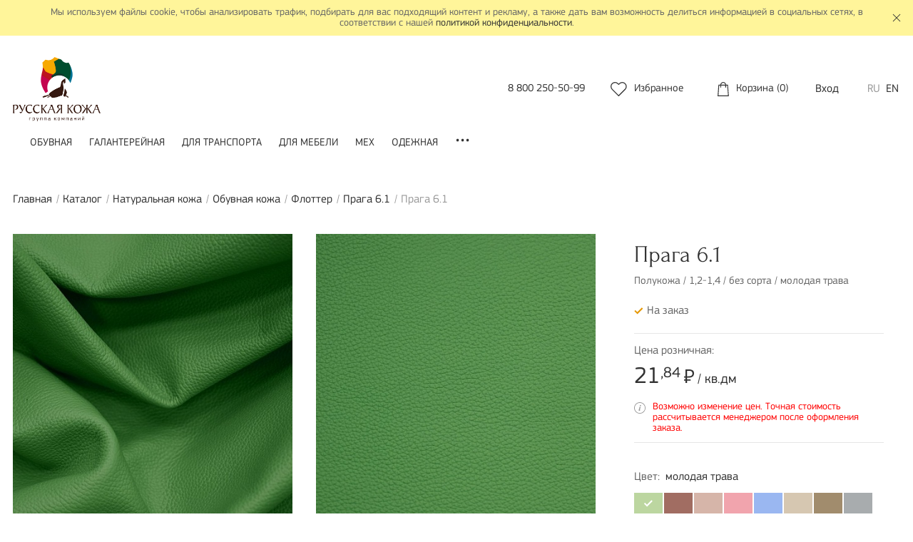

--- FILE ---
content_type: text/html; charset=UTF-8
request_url: https://leatheronline.ru/catalog/genuine_leather/leather_shoe/flotter_/praga_6_1/16026/
body_size: 19519
content:
<!DOCTYPE html>
<html lang="ru">



<head>

<!-- Yandex.Metrika counter -->
<noscript><div><img src="https://mc.yandex.ru/watch/85766118" style="position:absolute; left:-9999px;" alt="" /></div></noscript>
<!-- /Yandex.Metrika counter -->

    <meta charset="utf-8">
    <title>Обувная кожа - натуральный материал Прага 6.1 цвет 2017-G30Y, молодая трава толщина 1,2-1,4, цена 21.84 руб.</title>

    <!--meta-->
    <meta content="IE=edge" http-equiv="X-UA-Compatible">
    <meta content="width=device-width, initial-scale=1" name="viewport">

        <meta http-equiv="Content-Type" content="text/html; charset=UTF-8" />
<meta name="robots" content="index, follow" />
<meta name="keywords" content="Прага 6.1," />
<meta name="description" content="Натуральная кожа для обуви материал Прага 6.1 цвет 2017-G30Y, молодая трава толщина 1,2-1,4, цена 21.84 руб. Минимальный размер заказа: 250 кв.дм." />
<script type="text/javascript" data-skip-moving="true">(function(w, d, n) {var cl = "bx-core";var ht = d.documentElement;var htc = ht ? ht.className : undefined;if (htc === undefined || htc.indexOf(cl) !== -1){return;}var ua = n.userAgent;if (/(iPad;)|(iPhone;)/i.test(ua)){cl += " bx-ios";}else if (/Windows/i.test(ua)){cl += ' bx-win';}else if (/Macintosh/i.test(ua)){cl += " bx-mac";}else if (/Linux/i.test(ua) && !/Android/i.test(ua)){cl += " bx-linux";}else if (/Android/i.test(ua)){cl += " bx-android";}cl += (/(ipad|iphone|android|mobile|touch)/i.test(ua) ? " bx-touch" : " bx-no-touch");cl += w.devicePixelRatio && w.devicePixelRatio >= 2? " bx-retina": " bx-no-retina";var ieVersion = -1;if (/AppleWebKit/.test(ua)){cl += " bx-chrome";}else if (/Opera/.test(ua)){cl += " bx-opera";}else if (/Firefox/.test(ua)){cl += " bx-firefox";}ht.className = htc ? htc + " " + cl : cl;})(window, document, navigator);</script>


<link href="/bitrix/js/ui/design-tokens/dist/ui.design-tokens.min.css?168119508022029" type="text/css"  rel="stylesheet" />
<link href="/bitrix/js/ui/fonts/opensans/ui.font.opensans.min.css?16811949002320" type="text/css"  rel="stylesheet" />
<link href="/bitrix/js/main/popup/dist/main.popup.bundle.min.css?168119501225089" type="text/css"  rel="stylesheet" />
<link href="/local/templates/leatheronline/template_styles.css?1760514232315764" type="text/css"  data-template-style="true"  rel="stylesheet" />







    <!--favicons-->
    <link rel="apple-touch-icon" sizes="60x60" href="/local/templates/leatheronline/icons/apple-touch-icon.png">
    <link rel="icon" type="image/png" sizes="96x96" href="/local/templates/leatheronline/icons/favicon-96x96.png">
    <link rel="icon" type="image/png" sizes="32x32" href="/local/templates/leatheronline/icons/favicon-32x32.png">
    <link rel="icon" type="image/png" sizes="16x16" href="/local/templates/leatheronline/icons/favicon-16x16.png">
    <meta name="msapplication-TileColor" content="#ffffff">
    <meta name="theme-color" content="#ffffff">

    <!--bitrix fixes-->
        <!--assets-->
    <script src="/local/templates/leatheronline/js/throbber.min.js" data-skip-moving="true"></script>
    
    <!--opengraph-->
    <meta property="og:title" content="Обувная кожа - натуральный материал Прага 6.1 цвет 2017-G30Y, молодая трава толщина 1,2-1,4, цена 21.84 руб.">
    <meta property="og:description" content="Натуральная кожа для обуви материал Прага 6.1 цвет 2017-G30Y, молодая трава толщина 1,2-1,4, цена 21.84 руб. Минимальный размер заказа: 250 кв.дм.">
    <meta property="og:image" content="https://SERVER_NAME/local/templates/leatheronline/images/logo.png">
    <meta property="og:type" content="website">
    <meta property="og:url" content="https://leatheronline.ru/catalog/genuine_leather/leather_shoe/flotter_/praga_6_1/16026/">
</head>

<body class="catalog">
    <div id="svg-container" style="display:none"></div>


    <div class="wrapper" id="top">

        <!--schema.org Organization-->
<div class="hidden" hidden itemscope itemtype="https://schema.org/Organization">
    <meta itemprop="name" content="Группа компаний «Русская кожа»">
    <meta itemprop="description" content="Это объединение 6-ти производственных предприятий, связующим звеном которых, является натуральная кожа. Все компании стремятся иметь уникальное рыночное предложение в своём сегменте бизнеса, что позволяет им становиться лидерами.">
    <a itemprop="url" href=""></a>
    <div itemprop="address" itemscope itemtype="https://schema.org/PostalAddress">
        <meta itemprop="postalCode" content="">
        <meta itemprop="addressCountry" content="Россия">
        <meta itemprop="addressLocality" content="Рязань">
        <meta itemprop="streetAddress" content="390028, Россия, г. Рязань, ул. Прижелезнодорожная, д. 52">
    </div>
    <meta itemprop="telephone" content="88002505099">
    <meta itemprop="email" content="rcp@leather.ru">
</div>
<!--politics notice-->
<div class="politics-notice">
    <div class="container">
        <div class="row">
            <div class="politics-notice__wrapper col">
                <p>Мы используем файлы cookie, чтобы анализировать трафик, подбирать для вас подходящий контент и рекламу, а также дать вам возможность делиться информацией в социальных сетях, в соответствии с нашей <a href="/processing/" rel="nofollow" target="_blank">политикой&nbsp;конфиденциальности</a>.</p>
                <div class="politics-notice__close close-button" title=""><svg class="leather-icon leather-icon-close "><use xlink:href="#close"></use></svg></div>
            </div>
        </div>
    </div>
</div>
        <!--хедер-->
        <header class="header" id="header">
            <div class="container">
                <div class="row">
                    <div class="header__wrapper col">

                        <!-- фиксированный блок-->
                        <div class="header__fixed js-fixed-header">

                            <div class="header__mobile-menu">
                                <button class="hamburger-menu js-modal" data-event="show" data-modal="topnav">
                                    <span class="hamburger-menu__line hamburger-menu__line--top"></span>
                                    <span class="hamburger-menu__line hamburger-menu__line--middle"></span>
                                    <span class="hamburger-menu__line hamburger-menu__line--bottom"></span>
                                </button>
                                <a href="/search/" class="header-search header-search--mobile">
                                    <img src="/local/templates/leatheronline/images//svg/search.svg" alt="Поиск">
                                </a>
                            </div>

                            <div class="header__logo">
                                <a href="/" title="Главная">
                                    <img src="/local/templates/leatheronline/images/logo.png" alt="Группа компаний «Русская кожа»">
                                </a>
                            </div>

                            <div class="header__search search">
							                                         
							
							
							
                                
<div id="title-search" class="search-form">
	<form action="/search/">
        <div class="form-group">
            <label for="header__search"></label>
            <input id="title-search-input" type="text" name="q" value="" autocomplete="off" placeholder="Поиск по каталогу">
        </div>
        <div class="form-actions">
            <input name="s" type="submit" value="Поиск">
        </div>
	</form>
</div>
                                                            </div>

                            <div class="header__phone">
                                <a  href='tel:88002505099'><span class='country'>8</span>&nbsp;<span class='code'>800</span>&nbsp;<span class='number'>250-50-99</span></a>                            </div>

                            
                            <div class="header__personal-items">
                                <div class="header__favorites">
                                                                            <a href="/favorites/">
                                            <svg class="leather-icon leather-icon-heart "><use xlink:href="#heart"></use></svg>                                            <span class="header__favorites-label">Избранное</span><span class="count"></span>
                                        </a>
                                                                    </div>
                                <div class="header__cart">
                                    <div id="bx_basketFKauiI" class="bx-basket bx-opener">
    <!--'start_frame_cache_bx_basketFKauiI'-->
<a href="/personal/cart/">
    <svg class="leather-icon leather-icon-cart "><use xlink:href="#cart"></use></svg>    <span class="leather-icon__label">Корзина</span>&nbsp;(<span class="count">0</span>)
</a>
<!--'end_frame_cache_bx_basketFKauiI'--></div>
                                </div>
                            </div>
							<div class="header__locale">
							<a href="https://leatheronline.ru/login/">Вход</a>
							</div>
							
                            <div class="header__locale">
                                                                    <a
                                        href="/"
                                        class="active"                                    >RU</a>
                                                                    <a
                                        href="/en"
                                                                            >EN</a>
                                                            </div>


                        </div>
                        <!--/фиксированный блок -->

                    </div>
                </div>
            </div>
        </header>

        <!--верхняя навигация-->
        <nav class="topnav js-modal-topnav" id="topnav">
            <div class="container">
                <div class="row">
                    <div class="topnav__wrapper col">

                        <!--верхняя навигация для мобильных-->
                        <div class="topnav__header">
                            <button class="hamburger-close js-modal" data-event="close" data-modal="topnav">
                                <span class="hamburger-close__line hamburger-close__line--top"></span>
                                <span class="hamburger-close__line hamburger-close__line--bottom"></span>
                            </button>
                            <a  class='topnav__header-phone' href='tel:88002505099'><span class='country'>8</span>&nbsp;<span class='code'>800</span>&nbsp;<span class='number'>250-50-99</span></a>                        </div>

                        
<!--навигационное меню-->
<ul class="topnav__menu">
        <li>
                    <a href="//genuine_leather//"></a>
            </li>
        <li>
                    <a href="/catalog/genuine_leather/leather_shoe/">Обувная</a>
            </li>
        <li>
                    <a href="/catalog/genuine_leather/leather_fancy/">Галантерейная</a>
            </li>
        <li>
                    <a href="/catalog/genuine_leather/leather_auto/">Для транспорта</a>
            </li>
        <li>
                    <a href="/catalog/genuine_leather/leather_furniture/">Для мебели</a>
            </li>
        <li>
                    <a href="/catalog/genuine_leather/leather_fur/">Мех</a>
            </li>
        <li>
                    <a href="/catalog/genuine_leather/leather_wear/">Одежная</a>
            </li>
        <li>
                    <a href="/catalog/genuine_leather/leather_belt/">Ременная</a>
            </li>
        <li>
                    <a href="/catalog/genuine_leather/leather_lining/">Подкладочная</a>
            </li>
    
<!--подменю-->
    <div class="topnav__delimiter"></div>
        <li>
                    <a href="/catalog/special_clothes/">Специальная одежда</a>
            </li>
		<li>
		<a class="topnav__discounts" href="/discounts/">
			<svg class="leather-icon leather-icon-discount "><use xlink:href="#discount"></use></svg>			<span class="topnav__discounts-label">Акции</span>
		</a>
	</li>
</ul>
<div class="topnav__dots">...</div>


                    </div>
                </div>
            </div>
        </nav>

            <main class="main" id="main">
    <input type="hidden" id="rubikon_patch" name="rubikon_patch" value="53d061ae2e76bf1b58058611f2e0d21b" />
<div class="breadcrumb" id="breadcrumb"><div class="container"><div class="row"><div class="breadcrumb__wrapper col"><ul itemprop="http://schema.org/breadcrumb" itemscope itemtype="http://schema.org/BreadcrumbList"><li id="bx_breadcrumb_0" itemprop="itemListElement" itemscope itemtype="http://schema.org/ListItem">
		<a href="/" title="Главная" itemprop="url">Главная</a>
		<meta itemprop="position" content="1"></li><li id="bx_breadcrumb_1" itemprop="itemListElement" itemscope itemtype="http://schema.org/ListItem">
		<a href="/catalog/" title="Каталог" itemprop="url">Каталог</a>
		<meta itemprop="position" content="2"></li><li id="bx_breadcrumb_2" itemprop="itemListElement" itemscope itemtype="http://schema.org/ListItem">
		<a href="/catalog/genuine_leather/" title="Натуральная кожа" itemprop="url">Натуральная кожа</a>
		<meta itemprop="position" content="3"></li><li id="bx_breadcrumb_3" itemprop="itemListElement" itemscope itemtype="http://schema.org/ListItem">
		<a href="/catalog/genuine_leather/leather_shoe/" title="Обувная кожа" itemprop="url">Обувная кожа</a>
		<meta itemprop="position" content="4"></li><li id="bx_breadcrumb_4" itemprop="itemListElement" itemscope itemtype="http://schema.org/ListItem">
		<a href="/catalog/genuine_leather/leather_shoe/flotter_/" title="Флоттер " itemprop="url">Флоттер </a>
		<meta itemprop="position" content="5"></li><li id="bx_breadcrumb_5" itemprop="itemListElement" itemscope itemtype="http://schema.org/ListItem">
		<a href="/catalog/genuine_leather/leather_shoe/flotter_/praga_6_1/" title="Прага 6.1" itemprop="url">Прага 6.1</a>
		<meta itemprop="position" content="6"></li><li itemprop="itemListElement" itemscope itemtype="http://schema.org/ListItem">Прага 6.1<meta itemprop="position" content="7"></li></ul></div></div></div></div><!--карточка товара-->
<div class="product-card">
    <div class="container">
        <div class="row">

        <!--изображения товара-->
<div class="product-card__images js-slider col-md-8" data-slider="card-product">

            <div class="product-card__image">
                <a href="/upload/resize_cache/iblock/9c7/1280_720_17fb6494f14ae5307695e07ff9f0cea4e/9c7b4271c624da1d35b33e0d50146fcf.jpg" data-fancybox="product" data-caption="Прага 6.1 (Полукожа / 1,2-1,4 / без сорта / молодая трава)" data-options='{"loop": "true", "buttons": ["close"]}'>
                    <img src="/upload/resize_cache/iblock/9c7/450_580_27fb6494f14ae5307695e07ff9f0cea4e/9c7b4271c624da1d35b33e0d50146fcf.jpg" alt="Прага 6.1">
                </a>
            </div>
    
        <div class="product-card__image">
                <a href="/upload/resize_cache/iblock/8f3/1280_1090_17fb6494f14ae5307695e07ff9f0cea4e/8f3b749e7d5e80c14ca0f749ba74f02b.jpg" data-fancybox="product" data-caption="Прага 6.1 (Полукожа / 1,2-1,4 / без сорта / молодая трава)" data-options='{"loop": "true", "buttons": ["close"]}'>
                    <img src="/upload/resize_cache/iblock/8f3/450_580_27fb6494f14ae5307695e07ff9f0cea4e/8f3b749e7d5e80c14ca0f749ba74f02b.jpg" alt="Прага 6.1">
                </a>
            </div>
    
    
                
    
</div>

<!--детали товара-->
<div class="product-card__details col-md-4">
    <div class="product-card__details-wholewrapper">
        <div class="product-card__details-wrapper">
            <h1 class="h2 product-card__details-title">Прага 6.1</h1>

            <!--детальное инфо-->
            <div class="product-card__details-info">

                <div class="product__description product__description__title">
                                            Полукожа / 1,2-1,4 / без сорта / молодая трава                                    </div>

                <div class="product__status product__status-present">
                                            <svg class="leather-icon leather-icon-checked yellow"><use xlink:href="#checked"></use></svg>На заказ
                                    </div>

            </div>

            <!--цены-->
            <div class="product-card__details-prices">

                
                                                <div class="product__prices-desc retail">Цена розничная:</div>
                <div class="product__prices-actual retail">
                    <span class="value">
                                                    21<span class="value-decimal">,84</span>                        
                    </span>
                                                                <svg class="leather-icon leather-icon-rouble "><use xlink:href="#rouble"></use></svg> / кв.дм                                    </div>
                
                
                                
                
            </div>

                <div class="product-card__details-desc">
                    <svg class="leather-icon leather-icon-info "><use xlink:href="#info"></use></svg>                    <span style="color:#ff0000">Возможно изменение цен. Точная стоимость рассчитывается менеджером после оформления заказа.</span>
                </div>

            <!--форма покупки товара-->
            <div class="product-card__form">
                <form id="add-to-cart" enctype="multipart/form-data">
                    <input type="hidden" name="action" value="addToCart">
                    <input type="hidden" name="product-id" value="21370">
                    <input type="hidden" name="q" value="">

                                            <div class="product-card__color">Цвет:&nbsp;
                            <span class="value">молодая трава</span>
                        </div>
                    
                                        <!--похожие товары-->
                    <div class="product-card__details-colors">
                            <div class="details-colors__item"
         data-w3-color="ncs(2017-G30Y)"
         title="2017-G30Y молодая трава "
    >
        <a            class="active">
            2017-G30Y        </a>
    </div>
    <div class="details-colors__item"
         data-w3-color="ncs(4020-Y80R)"
         title="4020-Y80R какао с молоком "
    >
        <a href="/catalog/genuine_leather/leather_shoe/flotter_/praga_6_1/16018/"           class="">
            4020-Y80R        </a>
    </div>
    <div class="details-colors__item"
         data-w3-color="ncs(2010-Y70R)"
         title="2010-Y70R бежево-розовый "
    >
        <a href="/catalog/genuine_leather/leather_shoe/flotter_/praga_6_1/16019/"           class="">
            2010-Y70R        </a>
    </div>
    <div class="details-colors__item"
         data-w3-color="ncs(1015-R10B)"
         title="1015-R10B гортензия "
    >
        <a href="/catalog/genuine_leather/leather_shoe/flotter_/praga_6_1/16020/"           class="">
            1015-R10B        </a>
    </div>
    <div class="details-colors__item"
         data-w3-color="ncs(1020-R90B)"
         title="1020-R90B светло-голубой "
    >
        <a href="/catalog/genuine_leather/leather_shoe/flotter_/praga_6_1/16021/"           class="">
            1020-R90B        </a>
    </div>
    <div class="details-colors__item"
         data-w3-color="ncs(2010-Y30R)"
         title="2010-Y30R светло-бежевый "
    >
        <a href="/catalog/genuine_leather/leather_shoe/flotter_/praga_6_1/16022/"           class="">
            2010-Y30R        </a>
    </div>
    <div class="details-colors__item"
         data-w3-color="ncs(4020-Y30R)"
         title="4020-Y30R песочный "
    >
        <a href="/catalog/genuine_leather/leather_shoe/flotter_/praga_6_1/16023/"           class="">
            4020-Y30R        </a>
    </div>
    <div class="details-colors__item"
         data-w3-color="ncs(3502-B)"
         title="3502-B серый "
    >
        <a href="/catalog/genuine_leather/leather_shoe/flotter_/praga_6_1/16024/"           class="">
            3502-B        </a>
    </div>
    <div class="details-colors__item"
         data-w3-color="ncs(6502-R)"
         title="6502-R антрацит "
    >
        <a href="/catalog/genuine_leather/leather_shoe/flotter_/praga_6_1/16025/"           class="">
            6502-R        </a>
    </div>
    <div class="details-colors__item"
         data-w3-color="ncs(1060-Y)"
         title="1060-Y желтый "
    >
        <a href="/catalog/genuine_leather/leather_shoe/flotter_/praga_6_1/16027/"           class="">
            1060-Y        </a>
    </div>
    <div class="details-colors__item"
         data-w3-color="ncs(4055-R70B)"
         title="4055-R70B синий бархат "
    >
        <a href="/catalog/genuine_leather/leather_shoe/flotter_/praga_6_1/16028/"           class="">
            4055-R70B        </a>
    </div>
    <div class="details-colors__item"
         data-w3-color="ncs(2060-R20B)"
         title="2060-R20B малиново-розовый "
    >
        <a href="/catalog/genuine_leather/leather_shoe/flotter_/praga_6_1/16029/"           class="">
            2060-R20B        </a>
    </div>
    <div class="details-colors__item"
         data-w3-color="ncs(1580-Y90R)"
         title="1580-Y90R красная заря "
    >
        <a href="/catalog/genuine_leather/leather_shoe/flotter_/praga_6_1/16030/"           class="">
            1580-Y90R        </a>
    </div>
    <div class="details-colors__item"
         data-w3-color="ncs(2570-Y80R)"
         title="2570-Y80R красный "
    >
        <a href="/catalog/genuine_leather/leather_shoe/flotter_/praga_6_1/16031/"           class="">
            2570-Y80R        </a>
    </div>
    <div class="details-colors__item"
         data-w3-color="ncs(7020-Y70R)"
         title="7020-Y70R коричневый "
    >
        <a href="/catalog/genuine_leather/leather_shoe/flotter_/praga_6_1/16032/"           class="">
            7020-Y70R        </a>
    </div>
    <div class="details-colors__item"
         data-w3-color="ncs(7020-Y80R)"
         title="7020-Y80R коричневый "
    >
        <a href="/catalog/genuine_leather/leather_shoe/flotter_/praga_6_1/16033/"           class="">
            7020-Y80R        </a>
    </div>
    <div class="details-colors__item"
         data-w3-color="ncs(6030-R10B)"
         title="6030-R10B бордо "
    >
        <a href="/catalog/genuine_leather/leather_shoe/flotter_/praga_6_1/16034/"           class="">
            6030-R10B        </a>
    </div>
    <div class="details-colors__item"
         data-w3-color="ncs(6030-R)"
         title="6030-R бордовый "
    >
        <a href="/catalog/genuine_leather/leather_shoe/flotter_/praga_6_1/16035/"           class="">
            6030-R        </a>
    </div>
    <div class="details-colors__item"
         data-w3-color="ncs(6030-R)"
         title="6030-R вишня "
    >
        <a href="/catalog/genuine_leather/leather_shoe/flotter_/praga_6_1/16036/"           class="">
            6030-R        </a>
    </div>
    <div class="details-colors__item"
         data-w3-color="ncs(3020-B40G)"
         title="3020-B40G серо-голубой "
    >
        <a href="/catalog/genuine_leather/leather_shoe/flotter_/praga_6_1/16037/"           class="">
            3020-B40G        </a>
    </div>
    <div class="details-colors__item"
         data-w3-color="ncs(7020-B70G)"
         title="7020-B70G зеленый "
    >
        <a href="/catalog/genuine_leather/leather_shoe/flotter_/praga_6_1/16038/"           class="">
            7020-B70G        </a>
    </div>
    <div class="details-colors__item"
         data-w3-color="ncs(7020-G10Y)"
         title="7020-G10Y тёмно-зеленый "
    >
        <a href="/catalog/genuine_leather/leather_shoe/flotter_/praga_6_1/16039/"           class="">
            7020-G10Y        </a>
    </div>
    <div class="details-colors__item"
         data-w3-color="ncs(7020-G10Y)"
         title="7020-G10Y зеленый "
    >
        <a href="/catalog/genuine_leather/leather_shoe/flotter_/praga_6_1/16040/"           class="">
            7020-G10Y        </a>
    </div>
    <div class="details-colors__item"
         data-w3-color="ncs(8010-B50G)"
         title="8010-B50G темно-зеленый "
    >
        <a href="/catalog/genuine_leather/leather_shoe/flotter_/praga_6_1/16041/"           class="">
            8010-B50G        </a>
    </div>
    <div class="details-colors__item"
         data-w3-color="ncs(8005-Y80R)"
         title="8005-Y80R темно-коричневый "
    >
        <a href="/catalog/genuine_leather/leather_shoe/flotter_/praga_6_1/16042/"           class="">
            8005-Y80R        </a>
    </div>
    <div class="details-colors__item"
         data-w3-color="ncs(8502-R)"
         title="8502-R черный на шоколаде "
    >
        <a href="/catalog/genuine_leather/leather_shoe/flotter_/praga_6_1/16043/"           class="">
            8502-R        </a>
    </div>
    <div class="details-colors__item"
         data-w3-color="ncs(7502-B)"
         title="7502-B асфальт "
    >
        <a href="/catalog/genuine_leather/leather_shoe/flotter_/praga_6_1/16044/"           class="">
            7502-B        </a>
    </div>
    <div class="details-colors__item"
         data-w3-color="ncs(9000-N)"
         title="9000-N чёрный "
    >
        <a href="/catalog/genuine_leather/leather_shoe/flotter_/praga_6_1/16045/"           class="">
            9000-N        </a>
    </div>
    <div class="details-colors__item"
         data-w3-color="ncs(1515-G80Y)"
         title="1515-G80Y банановое мороженое "
    >
        <a href="/catalog/genuine_leather/leather_shoe/flotter_/praga_6_1/16046/"           class="">
            1515-G80Y        </a>
    </div>
    <div class="details-colors__item"
         data-w3-color="ncs(1070-Y20R)"
         title="1070-Y20R манго "
    >
        <a href="/catalog/genuine_leather/leather_shoe/flotter_/praga_6_1/16047/"           class="">
            1070-Y20R        </a>
    </div>
    <div class="details-colors__item"
         data-w3-color="ncs(4502-B)"
         title="4502-B серый "
    >
        <a href="/catalog/genuine_leather/leather_shoe/flotter_/praga_6_1/16048/"           class="">
            4502-B        </a>
    </div>
    <div class="details-colors__item"
         data-w3-color="ncs(7502-N)"
         title="7502-N темно-серый "
    >
        <a href="/catalog/genuine_leather/leather_shoe/flotter_/praga_6_1/16049/"           class="">
            7502-N        </a>
    </div>
    <div class="details-colors__item"
         data-w3-color="ncs(5040-R50B)"
         title="5040-R50B фиолетовая империя "
    >
        <a href="/catalog/genuine_leather/leather_shoe/flotter_/praga_6_1/16050/"           class="">
            5040-R50B        </a>
    </div>
    <div class="details-colors__item"
         data-w3-color="ncs(8010-R90B)"
         title="8010-R90B темно-синий "
    >
        <a href="/catalog/genuine_leather/leather_shoe/flotter_/praga_6_1/16051/"           class="">
            8010-R90B        </a>
    </div>


                    </div>
                    
                                        <div class="product-card__details-quantity">
                        <label for="product-quantity">Площадь</label>
                        <input id="product-quantity" name="quantity" type="number" form="add-to-cart"
                               data-product-id="21370"
                               data-max="10000"
                                                              min="100"
                               max="10000"
                                                              value=""
                               data-sendtoprod="10000"
                               data-quanstore="0"
                               data-price=""
                        > кв.дм                    </div>
                    
                    <div class="product-card__details-store">
                        Остаток на складе: <span>0</span> кв.дм                    </div>

                                        <div class="product-card__details-desc product-card__details-desc__order">
                        <svg class="leather-icon leather-icon-info "><use xlink:href="#info"></use></svg>                        <span>Минимальный размер заказа: Одна кожа <!--100 кв.дм--></span>
                    </div>
                    					                    <div class="product-card__details-desc product-card__details-desc__prod">
                        <svg class="leather-icon leather-icon-info "><use xlink:href="#info"></use></svg>                        <span style="color:#ff0000">Минимальный размер заказа для заявки на производство: 20 000 кв.дм <!--10 000 кв.дм--></span>
                    </div>
					
                    <div class="product-card__details-desc product-card__details-desc__order">
                        <svg class="leather-icon leather-icon-info "><use xlink:href="#info"></use></svg>                        <span>Размер одной полукожи 140 кв.дм.</span>
                    </div>

                    <div class="product-card__details-addtocart">
                        <input id="product-addtocart" class="btn btn-block js-submit" type="submit" data-toggle="modal" data-target="#modal-addtocart" value="Добавить в корзину" disabled hidden>
                                                                    </div>

                                        <div class="product-card__details-sendtoproduction">
                        <button id="sendtoproduction--button" type="button" class="btn btn-block"
                                data-product-id="21370"
                                data-sendtoprod="10000"
                                data-unit="кв.дм"
                                data-price=""
                        >
                            Заявка на производство
                        </button>
                    </div>
                                    </form>
            </div>

            <!--дополнительно-->
            <div class="product-card__details-add">
                <div class="product__question">
                    <a href="#" data-toggle="modal" data-target="#modal-product-question" data-pid="21370">
                        <svg class="leather-icon leather-icon-message "><use xlink:href="#message"></use></svg> Задать вопрос о продукте
                    </a>
                </div>
                <div class="product__like js-toggle-favorite" data-favorite-id="21370">
                    <svg class="leather-icon leather-icon-heart red"><use xlink:href="#heart"></use></svg>                </div>
            </div>

            <!--закладки с информацией-->
            <div class="product-card__details-tabs">
                <div class="details-tab">

                    
                    <div class="details-tab__nav nav nav-tabs" id="detail-tab" role="tablist">
                        <a class="details-tab__nav-item active" id="tab-description" data-toggle="tab" href="#tab-description-content" role="tab" aria-controls="tab-description-content" aria-selected="true">Описание</a>
                        <a class="details-tab__nav-item " id="tab-characteristics" data-toggle="tab" href="#tab-characteristics-content" role="tab" aria-controls="tab-characteristics-content" aria-selected="true">Характеристики</a>
                                            </div>

                    <div class="details-tab__content">
                        <div class="details-tab__pane active" id="tab-description-content" role="tabpanel" aria-labelledby="tab-description">
                            <p>Кожа с естественной подшлифованной лицевой поверхностью, эмульсионной отделкой, эластичная, умеренно блестящая, с мелким и средним рисунком тиснения.</p>
                        </div>
                        <div class="details-tab__pane " id="tab-characteristics-content" role="tabpanel" aria-labelledby="tab-characteristics">
                            <p>
                                                                    Часть шкуры: <strong>Полукожа</strong><br>
                                                                    Толщина: <strong>1,2-1,4</strong><br>
                                                                    Категория: <strong>Обувь</strong><br>
                                                                    Технологический признак: <strong>Флоттер</strong><br>
                                                                    Тип дубления: <strong>Wet Blue</strong><br>
                                                                    Признак двоения: <strong>Лицо</strong><br>
                                                                    Сорт: <strong>без сорта</strong><br>
                                                                    Вид сырья: <strong>КРС</strong><br>
                                                                    Гидрофобность: <strong>нет</strong><br>
                                                                    Цвет: <strong>2017-G30Y, молодая трава</strong><br>
                                                                    Код цвета (NCS): <strong>2017-G30Y</strong><br>
                                                                    Код цвета (PANTONE): <strong>17-0230 TCX forest green</strong><br>
                                                            </p>
                        </div>
                                            </div>

                </div>
            </div>

        </div>


    </div>
</div>
        </div>
    </div>
</div>

<div class="product-card__end"><div class="container"><div class="row"></div></div></div>

<!--торговые предложения-->
<div class="offers">
    <div class="container">
        <div class="row">

                <div class="offer col-12">
        <div class="offer__wrapper">
            <h2 class="offer__title">Похожие кожи</h2>
            <div class="products">
                <div class="products__wrapper js-slider" data-slider="product-similiar">

                                    <div class="product ">

    
    <!--изображение-->
    <div class="product__image">
        <a href="/catalog/genuine_leather/leather_shoe/flotter_/praga_6_1/16096/">
            <span class="product__image-preview">
                <img src="/local/templates/leatheronline/images/noimage_preview.jpg" alt="Прага 6.1" class="b-lazy" data-src="/upload/resize_cache/iblock/126/333_348_27fb6494f14ae5307695e07ff9f0cea4e/126836549640c04b557a3c36878a885f.jpg">
            </span>
                        <span class="product__image-detail">
                <img src="/local/templates/leatheronline/images/noimage_preview.jpg" alt="Прага 6.1" class="b-lazy" data-src="/upload/resize_cache/iblock/6f0/333_348_27fb6494f14ae5307695e07ff9f0cea4e/6f047e143c61dee1b7f0c5e11de59bef.jpg">
            </span>
                    </a>

        <!--стикеры-->
                            
    </div>

    <div class="product__content">

        <!--название-->
        <div class="product__title">
            <a href="/catalog/genuine_leather/leather_shoe/flotter_/praga_6_1/16096/">Прага 6.1</a>
        </div>

        <!--описание-->

        
        <!--инфо-->
                <div class="product__info">
            
            <div class="product__status product__status-present">
                            <svg class="leather-icon leather-icon-checked yellow"><use xlink:href="#checked"></use></svg>На заказ                        </div>

        </div>

                <!--цены-->
        <div class="product__prices">

            <!--базовая цена-->
                        <div class="product__prices-actual">
                <span class="value">

                                            21<span class="value-decimal">,84</span>                    

                </span>
                                    <svg class="leather-icon leather-icon-rouble "><use xlink:href="#rouble"></use></svg>/ кв.дм                            </div>

            <!--скидка-->
            
        </div>
        
        <!--избранное-->
                <div class="product__like js-toggle-favorite" data-favorite-id="21440" title="Добавить в избранное">
            <svg class="leather-icon leather-icon-heart red"><use xlink:href="#heart"></use></svg>        </div>

    </div>

</div>
                                    <div class="product ">

    
    <!--изображение-->
    <div class="product__image">
        <a href="/catalog/genuine_leather/leather_shoe/flotter_/praga_6_1/16042/">
            <span class="product__image-preview">
                <img src="/local/templates/leatheronline/images/noimage_preview.jpg" alt="Прага 6.1" class="b-lazy" data-src="/upload/resize_cache/iblock/feb/333_348_27fb6494f14ae5307695e07ff9f0cea4e/febe9bc7521b0801c8251947ac7b284a.jpg">
            </span>
                        <span class="product__image-detail">
                <img src="/local/templates/leatheronline/images/noimage_preview.jpg" alt="Прага 6.1" class="b-lazy" data-src="/upload/resize_cache/iblock/d7a/333_348_27fb6494f14ae5307695e07ff9f0cea4e/d7a4f979b8393a80ff027fd30870e6f5.jpg">
            </span>
                    </a>

        <!--стикеры-->
                            
    </div>

    <div class="product__content">

        <!--название-->
        <div class="product__title">
            <a href="/catalog/genuine_leather/leather_shoe/flotter_/praga_6_1/16042/">Прага 6.1</a>
        </div>

        <!--описание-->

        
        <!--инфо-->
                <div class="product__info">
            
            <div class="product__status product__status-present">
                            <svg class="leather-icon leather-icon-checked yellow"><use xlink:href="#checked"></use></svg>На заказ                        </div>

        </div>

                <!--цены-->
        <div class="product__prices">

            <!--базовая цена-->
                        <div class="product__prices-actual">
                <span class="value">

                                            21<span class="value-decimal">,84</span>                    

                </span>
                                    <svg class="leather-icon leather-icon-rouble "><use xlink:href="#rouble"></use></svg>/ кв.дм                            </div>

            <!--скидка-->
            
        </div>
        
        <!--избранное-->
                <div class="product__like js-toggle-favorite" data-favorite-id="21386" title="Добавить в избранное">
            <svg class="leather-icon leather-icon-heart red"><use xlink:href="#heart"></use></svg>        </div>

    </div>

</div>
                                    <div class="product ">

    
    <!--изображение-->
    <div class="product__image">
        <a href="/catalog/genuine_leather/leather_shoe/flotter_/praga_6_1/16029/">
            <span class="product__image-preview">
                <img src="/local/templates/leatheronline/images/noimage_preview.jpg" alt="Прага 6.1" class="b-lazy" data-src="/upload/resize_cache/iblock/f15/333_348_27fb6494f14ae5307695e07ff9f0cea4e/f1528fa3bcfa8e5b67daed0da95a4d0c.jpg">
            </span>
                        <span class="product__image-detail">
                <img src="/local/templates/leatheronline/images/noimage_preview.jpg" alt="Прага 6.1" class="b-lazy" data-src="/upload/resize_cache/iblock/847/333_348_27fb6494f14ae5307695e07ff9f0cea4e/84792dbdc14edd154a46253c1d9cd11f.jpg">
            </span>
                    </a>

        <!--стикеры-->
                            
    </div>

    <div class="product__content">

        <!--название-->
        <div class="product__title">
            <a href="/catalog/genuine_leather/leather_shoe/flotter_/praga_6_1/16029/">Прага 6.1</a>
        </div>

        <!--описание-->

        
        <!--инфо-->
                <div class="product__info">
            
            <div class="product__status product__status-present">
                            <svg class="leather-icon leather-icon-checked yellow"><use xlink:href="#checked"></use></svg>На заказ                        </div>

        </div>

                <!--цены-->
        <div class="product__prices">

            <!--базовая цена-->
                        <div class="product__prices-actual">
                <span class="value">

                                            21<span class="value-decimal">,84</span>                    

                </span>
                                    <svg class="leather-icon leather-icon-rouble "><use xlink:href="#rouble"></use></svg>/ кв.дм                            </div>

            <!--скидка-->
            
        </div>
        
        <!--избранное-->
                <div class="product__like js-toggle-favorite" data-favorite-id="21373" title="Добавить в избранное">
            <svg class="leather-icon leather-icon-heart red"><use xlink:href="#heart"></use></svg>        </div>

    </div>

</div>
                                    <div class="product ">

    
    <!--изображение-->
    <div class="product__image">
        <a href="/catalog/genuine_leather/leather_shoe/flotter_/praga_6_1/16022/">
            <span class="product__image-preview">
                <img src="/local/templates/leatheronline/images/noimage_preview.jpg" alt="Прага 6.1" class="b-lazy" data-src="/upload/resize_cache/iblock/5d2/333_348_27fb6494f14ae5307695e07ff9f0cea4e/5d2c62ee6eeb0aa273e6ebcb5aa97b5b.jpg">
            </span>
                        <span class="product__image-detail">
                <img src="/local/templates/leatheronline/images/noimage_preview.jpg" alt="Прага 6.1" class="b-lazy" data-src="/upload/resize_cache/iblock/c81/333_348_27fb6494f14ae5307695e07ff9f0cea4e/c81cdc00814a9892ba7aa2277a5a1085.jpg">
            </span>
                    </a>

        <!--стикеры-->
                            
    </div>

    <div class="product__content">

        <!--название-->
        <div class="product__title">
            <a href="/catalog/genuine_leather/leather_shoe/flotter_/praga_6_1/16022/">Прага 6.1</a>
        </div>

        <!--описание-->

        
        <!--инфо-->
                <div class="product__info">
            
            <div class="product__status product__status-present">
                            <svg class="leather-icon leather-icon-checked yellow"><use xlink:href="#checked"></use></svg>На заказ                        </div>

        </div>

                <!--цены-->
        <div class="product__prices">

            <!--базовая цена-->
                        <div class="product__prices-actual">
                <span class="value">

                                            21<span class="value-decimal">,84</span>                    

                </span>
                                    <svg class="leather-icon leather-icon-rouble "><use xlink:href="#rouble"></use></svg>/ кв.дм                            </div>

            <!--скидка-->
            
        </div>
        
        <!--избранное-->
                <div class="product__like js-toggle-favorite" data-favorite-id="21366" title="Добавить в избранное">
            <svg class="leather-icon leather-icon-heart red"><use xlink:href="#heart"></use></svg>        </div>

    </div>

</div>
                
                </div>
            </div>
        </div>
    </div>
    

            
<!--рекомендации-->
<section class="random" id="random">
    <div class="container">
        <div class="row">
            <div class="random__wrapper col">
                <h2 class="random__title">Вас может заинтересовать</h2>

                <div class="random__items">
                    <div class="random__products">
                        <!--товары-->
                        <div class="products">
                            <div class="products__wrapper js-slider" data-slider="product-similiar">

                                                                    <div class="product ">

    
    <!--изображение-->
    <div class="product__image">
        <a href="/catalog/genuine_leather/leather_shoe/nubuk/nubuk_unger_2f/15861/">
            <span class="product__image-preview">
                <img src="/local/templates/leatheronline/images/noimage_preview.jpg" alt="Нубук Унгер 2Ф" class="b-lazy" data-src="/upload/resize_cache/iblock/8dc/333_348_27fb6494f14ae5307695e07ff9f0cea4e/8dc14f2883b8ecad50a2eb1ed0946f2b.jpg">
            </span>
                        <span class="product__image-detail">
                <img src="/local/templates/leatheronline/images/noimage_preview.jpg" alt="Нубук Унгер 2Ф" class="b-lazy" data-src="/upload/resize_cache/iblock/009/333_348_27fb6494f14ae5307695e07ff9f0cea4e/009132d62418f7cbde8c5c152559aa1c.jpg">
            </span>
                    </a>

        <!--стикеры-->
                            
    </div>

    <div class="product__content">

        <!--название-->
        <div class="product__title">
            <a href="/catalog/genuine_leather/leather_shoe/nubuk/nubuk_unger_2f/15861/">Нубук Унгер 2Ф</a>
        </div>

        <!--описание-->

        
        <!--инфо-->
                <div class="product__info">
            
            <div class="product__status product__status-present">
                            <svg class="leather-icon leather-icon-checked yellow"><use xlink:href="#checked"></use></svg>На заказ                        </div>

        </div>

                <!--цены-->
        <div class="product__prices">

            <!--базовая цена-->
                        <div class="product__prices-actual">
                <span class="value">

                                            25<span class="value-decimal">,64</span>                    

                </span>
                                    <svg class="leather-icon leather-icon-rouble "><use xlink:href="#rouble"></use></svg>/ кв.дм                            </div>

            <!--скидка-->
            
        </div>
        
        <!--избранное-->
                <div class="product__like js-toggle-favorite" data-favorite-id="21205" title="Добавить в избранное">
            <svg class="leather-icon leather-icon-heart red"><use xlink:href="#heart"></use></svg>        </div>

    </div>

</div>
                                                                    <div class="product ">

    
    <!--изображение-->
    <div class="product__image">
        <a href="/catalog/genuine_leather/leather_shoe/spilok/velyur_spilok_2_3/velyur_spilok_m4552/">
            <span class="product__image-preview">
                <img src="/local/templates/leatheronline/images/noimage_preview.jpg" alt="Велюр Спилок М" class="b-lazy" data-src="/upload/resize_cache/iblock/ba0/333_348_27fb6494f14ae5307695e07ff9f0cea4e/ba0229a3a8679e73711dd1ece5e78fd8.jpg">
            </span>
                        <span class="product__image-detail">
                <img src="/local/templates/leatheronline/images/noimage_preview.jpg" alt="Велюр Спилок М" class="b-lazy" data-src="/upload/resize_cache/iblock/ed2/333_348_27fb6494f14ae5307695e07ff9f0cea4e/ed2e287d28aa9d11b0b47db839617a03.jpg">
            </span>
                    </a>

        <!--стикеры-->
                            
    </div>

    <div class="product__content">

        <!--название-->
        <div class="product__title">
            <a href="/catalog/genuine_leather/leather_shoe/spilok/velyur_spilok_2_3/velyur_spilok_m4552/">Велюр Спилок М</a>
        </div>

        <!--описание-->

        
        <!--инфо-->
                <div class="product__info">
            
            <div class="product__status product__status-present">
                            <svg class="leather-icon leather-icon-checked yellow"><use xlink:href="#checked"></use></svg>На заказ                        </div>

        </div>

                <!--цены-->
        <div class="product__prices">

            <!--базовая цена-->
                        <div class="product__prices-actual">
                <span class="value">

                                            25<span class="value-decimal">,72</span>                    

                </span>
                                    <svg class="leather-icon leather-icon-rouble "><use xlink:href="#rouble"></use></svg>/ кв.дм                            </div>

            <!--скидка-->
            
        </div>
        
        <!--избранное-->
                <div class="product__like js-toggle-favorite" data-favorite-id="23085" title="Добавить в избранное">
            <svg class="leather-icon leather-icon-heart red"><use xlink:href="#heart"></use></svg>        </div>

    </div>

</div>
                                                                    <div class="product ">

    
    <!--изображение-->
    <div class="product__image">
        <a href="/catalog/genuine_leather/leather_shoe/spilok/velyur_spilok_2_3/velyur_spilok_m_116/">
            <span class="product__image-preview">
                <img src="/local/templates/leatheronline/images/noimage_preview.jpg" alt="Велюр Спилок М" class="b-lazy" data-src="/upload/resize_cache/iblock/109/333_348_27fb6494f14ae5307695e07ff9f0cea4e/1097ee90b8b184b1b0528a949ac6d9cc.jpg">
            </span>
                        <span class="product__image-detail">
                <img src="/local/templates/leatheronline/images/noimage_preview.jpg" alt="Велюр Спилок М" class="b-lazy" data-src="/upload/resize_cache/iblock/6f4/333_348_27fb6494f14ae5307695e07ff9f0cea4e/6f4e93e1212955229b4fc360cb302ccb.jpg">
            </span>
                    </a>

        <!--стикеры-->
                            
    </div>

    <div class="product__content">

        <!--название-->
        <div class="product__title">
            <a href="/catalog/genuine_leather/leather_shoe/spilok/velyur_spilok_2_3/velyur_spilok_m_116/">Велюр Спилок М</a>
        </div>

        <!--описание-->

        
        <!--инфо-->
                <div class="product__info">
            
            <div class="product__status product__status-present">
                            <svg class="leather-icon leather-icon-checked yellow"><use xlink:href="#checked"></use></svg>На заказ                        </div>

        </div>

                <!--цены-->
        <div class="product__prices">

            <!--базовая цена-->
                        <div class="product__prices-actual">
                <span class="value">

                                            25<span class="value-decimal">,72</span>                    

                </span>
                                    <svg class="leather-icon leather-icon-rouble "><use xlink:href="#rouble"></use></svg>/ кв.дм                            </div>

            <!--скидка-->
            
        </div>
        
        <!--избранное-->
                <div class="product__like js-toggle-favorite" data-favorite-id="22846" title="Добавить в избранное">
            <svg class="leather-icon leather-icon-heart red"><use xlink:href="#heart"></use></svg>        </div>

    </div>

</div>
                                                                    <div class="product ">

    
    <!--изображение-->
    <div class="product__image">
        <a href="/catalog/genuine_leather/leather_furniture/vintazh/Vintazh_gloss_2_0000002/">
            <span class="product__image-preview">
                <img src="/local/templates/leatheronline/images/noimage_preview.jpg" alt="Винтаж Глосс" class="b-lazy" data-src="/upload/resize_cache/iblock/5e1/333_348_27fb6494f14ae5307695e07ff9f0cea4e/5e1817f03c1aa68f7649761dae49c1dc.jpg">
            </span>
                        <span class="product__image-detail">
                <img src="/local/templates/leatheronline/images/noimage_preview.jpg" alt="Винтаж Глосс" class="b-lazy" data-src="/upload/resize_cache/iblock/632/333_348_27fb6494f14ae5307695e07ff9f0cea4e/63278ccd4e8cb54cf64d38c9fc340fe2.jpg">
            </span>
                    </a>

        <!--стикеры-->
                            
    </div>

    <div class="product__content">

        <!--название-->
        <div class="product__title">
            <a href="/catalog/genuine_leather/leather_furniture/vintazh/Vintazh_gloss_2_0000002/">Винтаж Глосс</a>
        </div>

        <!--описание-->

        
        <!--инфо-->
                <div class="product__info">
            
            <div class="product__status product__status-present">
                            <svg class="leather-icon leather-icon-checked yellow"><use xlink:href="#checked"></use></svg>На заказ                        </div>

        </div>

                <!--цены-->
        <div class="product__prices">

            <!--базовая цена-->
                        <div class="product__prices-actual">
                <span class="value">

                                            37<span class="value-decimal">,12</span>                    

                </span>
                                    <svg class="leather-icon leather-icon-rouble "><use xlink:href="#rouble"></use></svg>/ кв.дм                            </div>

            <!--скидка-->
            
        </div>
        
        <!--избранное-->
                <div class="product__like js-toggle-favorite" data-favorite-id="22379" title="Добавить в избранное">
            <svg class="leather-icon leather-icon-heart red"><use xlink:href="#heart"></use></svg>        </div>

    </div>

</div>
                                
                            </div>
                        </div>
                    </div>
                </div>

            </div>
        </div>
    </div>
</section>

            
            
<div class="offer col-12">
    <div class="offer__wrapper">
        <h2 class="offer__title">Товары-спутники</h2>
        <div class="products">
            <div class="products__wrapper js-slider" data-slider="product-similiar">
                                    <div class="product ">

    
    <!--изображение-->
    <div class="product__image">
        <a href="/catalog/genuine_leather/outlet/loskut/loskut_sredniy/">
            <span class="product__image-preview">
                <img src="/local/templates/leatheronline/images/noimage_preview.jpg" alt="Лоскут средний" class="b-lazy" data-src="/upload/resize_cache/iblock/f8e/333_348_27fb6494f14ae5307695e07ff9f0cea4e/f8ee5ae100367c6d47962981cf5681ac.jpg">
            </span>
                    </a>

        <!--стикеры-->
                            
    </div>

    <div class="product__content">

        <!--название-->
        <div class="product__title">
            <a href="/catalog/genuine_leather/outlet/loskut/loskut_sredniy/">Лоскут средний</a>
        </div>

        <!--описание-->

        
        <!--инфо-->
                <div class="product__info">
            
            <div class="product__status product__status-present">
                            <svg class="leather-icon leather-icon-checked green"><use xlink:href="#checked"></use></svg>В наличии                        </div>

        </div>

                <!--цены-->
        <div class="product__prices">

            <!--базовая цена-->
                        <div class="product__prices-actual">
                <span class="value">

                                            200<span class="value-decimal">,00</span>                    

                </span>
                                    <svg class="leather-icon leather-icon-rouble "><use xlink:href="#rouble"></use></svg>/ шт                            </div>

            <!--скидка-->
            
        </div>
        
        <!--избранное-->
                <div class="product__like js-toggle-favorite" data-favorite-id="22794" title="Добавить в избранное">
            <svg class="leather-icon leather-icon-heart red"><use xlink:href="#heart"></use></svg>        </div>

    </div>

</div>
                                    <div class="product ">

    
    <!--изображение-->
    <div class="product__image">
        <a href="/catalog/genuine_leather/leather_shoe/pull_ap/valensiya_2_12/">
            <span class="product__image-preview">
                <img src="/local/templates/leatheronline/images/noimage_preview.jpg" alt="Валенсия 2.1" class="b-lazy" data-src="/upload/resize_cache/iblock/c66/333_348_27fb6494f14ae5307695e07ff9f0cea4e/c6678ab77d8cac50298461308b353816.jpg">
            </span>
                        <span class="product__image-detail">
                <img src="/local/templates/leatheronline/images/noimage_preview.jpg" alt="Валенсия 2.1" class="b-lazy" data-src="/upload/resize_cache/iblock/689/333_348_27fb6494f14ae5307695e07ff9f0cea4e/6898264622aacdc0b53828c4faa7d69e.jpg">
            </span>
                    </a>

        <!--стикеры-->
                            
    </div>

    <div class="product__content">

        <!--название-->
        <div class="product__title">
            <a href="/catalog/genuine_leather/leather_shoe/pull_ap/valensiya_2_12/">Валенсия 2.1</a>
        </div>

        <!--описание-->

        
        <!--инфо-->
                <div class="product__info">
            
            <div class="product__status product__status-present">
                            <svg class="leather-icon leather-icon-checked yellow"><use xlink:href="#checked"></use></svg>На заказ                        </div>

        </div>

                <!--цены-->
        <div class="product__prices">

            <!--базовая цена-->
                        <div class="product__prices-actual">
                <span class="value">

                                            31<span class="value-decimal">,60</span>                    

                </span>
                                    <svg class="leather-icon leather-icon-rouble "><use xlink:href="#rouble"></use></svg>/ кв.дм                            </div>

            <!--скидка-->
            
        </div>
        
        <!--избранное-->
                <div class="product__like js-toggle-favorite" data-favorite-id="22856" title="Добавить в избранное">
            <svg class="leather-icon leather-icon-heart red"><use xlink:href="#heart"></use></svg>        </div>

    </div>

</div>
                                    <div class="product ">

    
    <!--изображение-->
    <div class="product__image">
        <a href="/catalog/genuine_leather/leather_fur/double_face/mekh_double_face_kep_obuvnoy_odezhnyy/">
            <span class="product__image-preview">
                <img src="/local/templates/leatheronline/images/noimage_preview.jpg" alt="Мех Double-Face Кэп (обувной/одежный)" class="b-lazy" data-src="/upload/resize_cache/iblock/5a6/333_348_27fb6494f14ae5307695e07ff9f0cea4e/802gn1z2bsp7frk14330eym0l57j9z0e.jpg">
            </span>
                    </a>

        <!--стикеры-->
                            
    </div>

    <div class="product__content">

        <!--название-->
        <div class="product__title">
            <a href="/catalog/genuine_leather/leather_fur/double_face/mekh_double_face_kep_obuvnoy_odezhnyy/">Мех Double-Face Кэп (обувной/одежный)</a>
        </div>

        <!--описание-->

        
        <!--инфо-->
                <div class="product__info">
            
            <div class="product__status product__status-present">
                            <svg class="leather-icon leather-icon-checked yellow"><use xlink:href="#checked"></use></svg>На заказ                        </div>

        </div>

                <!--цены-->
        <div class="product__prices">

            <!--базовая цена-->
                        <div class="product__prices-actual">
                <span class="value">

                                            49<span class="value-decimal">,86</span>                    

                </span>
                                    <svg class="leather-icon leather-icon-rouble "><use xlink:href="#rouble"></use></svg>/ кв.дм                            </div>

            <!--скидка-->
            
        </div>
        
        <!--избранное-->
                <div class="product__like js-toggle-favorite" data-favorite-id="23146" title="Добавить в избранное">
            <svg class="leather-icon leather-icon-heart red"><use xlink:href="#heart"></use></svg>        </div>

    </div>

</div>
                                    <div class="product ">

    
    <!--изображение-->
    <div class="product__image">
        <a href="/catalog/special_clothes/fartuki/fartuk_kozhanyy_iz_spilka/">
            <span class="product__image-preview">
                <img src="/local/templates/leatheronline/images/noimage_preview.jpg" alt="Фартук кожаный из спилка" class="b-lazy" data-src="/upload/resize_cache/iblock/88b/333_348_27fb6494f14ae5307695e07ff9f0cea4e/88b3d81c39fac4cc227d2a89ea61861a.jpg">
            </span>
                    </a>

        <!--стикеры-->
                            
    </div>

    <div class="product__content">

        <!--название-->
        <div class="product__title">
            <a href="/catalog/special_clothes/fartuki/fartuk_kozhanyy_iz_spilka/">Фартук кожаный из спилка</a>
        </div>

        <!--описание-->

        
        <!--инфо-->
                <div class="product__info">
            
            <div class="product__status product__status-present">
                            <svg class="leather-icon leather-icon-checked yellow"><use xlink:href="#checked"></use></svg>На заказ                        </div>

        </div>

                <!--цены-->
        <div class="product__prices">

            <!--базовая цена-->
                        <div class="product__prices-actual">
                <span class="value">

                                            0<span class="value-decimal">,00</span>                    

                </span>
                                    <svg class="leather-icon leather-icon-rouble "><use xlink:href="#rouble"></use></svg>/ шт                            </div>

            <!--скидка-->
            
        </div>
        
        <!--избранное-->
                <div class="product__like js-toggle-favorite" data-favorite-id="735" title="Добавить в избранное">
            <svg class="leather-icon leather-icon-heart red"><use xlink:href="#heart"></use></svg>        </div>

    </div>

</div>
                            </div>
        </div>
    </div>
</div>

        </div>
    </div>
</div>
</main>

<!--остались вопросы-->
<section class="questions" id="questions">
    <div class="container">
        <div class="row">
            <div class="questions__wrapper col">
                <h2 class="text-center questions__title">Остались вопросы?</h2>
                <div class="questions__form-wrapper">
                    <div class="questions__pretext">Оставьте заявку и мы ответим на любые интересующие вас вопросы.</div>
                    <div id="comp_b5a8c407a6c1e65375ac333d0b46c26a">

<form name="LEATHER_MAIN" action="/catalog/genuine_leather/leather_shoe/flotter_/praga_6_1/16026/" method="POST" enctype="multipart/form-data"><input type="hidden" name="bxajaxid" id="bxajaxid_b5a8c407a6c1e65375ac333d0b46c26a_8BACKi" value="b5a8c407a6c1e65375ac333d0b46c26a" /><input type="hidden" name="AJAX_CALL" value="Y" /><input type="hidden" name="sessid" id="sessid" value="53d061ae2e76bf1b58058611f2e0d21b" /><input type="hidden" name="WEB_FORM_ID" value="1" />
<div class="form-group">
        <label class="field-1">
                <input type="text" placeholder="Имя" required name="form_text_1" value="">    </label>
</div>
<div class="form-group">
        <label class="field-2">
                <input type="text" placeholder="Телефон" required name="form_text_2" value="">    </label>
</div>

<!--Google reCaptcha-->

<input type="hidden" name="captcha_sid" value="0ec65416f0e77529cf2eb0275fafe292">
<img style="display:none" src="[data-uri]" data-width="140" data-height="30" alt="CAPTCHA"><div id="recaptcha_60b3" class="g-recaptcha" data-theme="light" data-sitekey="6LcxpnglAAAAAAlaFxZRZBSPtBPoGEi8fpDR4g8j" data-size="invisible"  data-badge="bottomright" data-callback="RecaptchafreeSubmitForm"></div>
<input type="text" style="display:none" name="captcha_word" size="30" maxlength="50" value="">

<input  type="submit" name="web_form_submit" value="Отправить" class="btn">
<p class="privacy">Нажимая кнопку «Отправить» я даю согласие на&nbsp;<a href="/processing/" target="_blank" rel="nofollow">обработку персональных данных</a></p>

</form>
</div>                </div>
            </div>
        </div>
    </div>
</section>

<!--футер-->
<footer class="footer" id="footer">
    <div class="footer-top">
        <div class="container">
            <div class="footer-top__wrapper row">

                <!--контакты,подписка-->
                <div class="footer-top__contacts col-lg-5 col-md-6">
                    <div class="footer-top__contacts-subscribe subscribe-news-form">
                        <h3 class="title">Новинки от «Русской кожи»</h3>
                        <div id="comp_dc13cfc1dff3fff4fdff8a58602cdc1b">

<form name="LEATHER_SUBSCRIBE" action="/catalog/genuine_leather/leather_shoe/flotter_/praga_6_1/16026/" method="POST" enctype="multipart/form-data"><input type="hidden" name="bxajaxid" id="bxajaxid_dc13cfc1dff3fff4fdff8a58602cdc1b_Ar8Szp" value="dc13cfc1dff3fff4fdff8a58602cdc1b" /><input type="hidden" name="AJAX_CALL" value="Y" /><input type="hidden" name="sessid" id="sessid_1" value="53d061ae2e76bf1b58058611f2e0d21b" /><input type="hidden" name="WEB_FORM_ID" value="2" />
<div class="form-group">
        <label class="field-4">
                <input type="text" placeholder="Email" required name="form_email_3" value="" size="0" />    </label>
</div>

<!--Google reCaptcha-->

<input type="hidden" name="captcha_sid" value="0853c4b82704c9b2f610b0feb0f37430">
<img style="display:none" src="[data-uri]" data-width="140" data-height="30" alt="CAPTCHA"><div id="recaptcha_a6c6" class="g-recaptcha" data-theme="light" data-sitekey="6LcxpnglAAAAAAlaFxZRZBSPtBPoGEi8fpDR4g8j" data-size="invisible"  data-badge="bottomright" data-callback="RecaptchafreeSubmitForm"></div>
<input type="text" style="display:none" name="captcha_word" size="30" maxlength="50" value="">

<input  type="submit" name="web_form_submit" value="Подписаться" class="btn">
<p class="privacy">Нажимая кнопку «Подписаться» я даю согласие на&nbsp;<a href="/processing/" target="_blank" rel="nofollow">обработку персональных данных</a></p>

</form>
</div>                    </div>
                    <div class="footer-top__contacts-phone">
                        <p>Россия</p>
                        <p><a  class='phone' href='tel:88002505099'><span class='country'>8</span>&nbsp;<span class='code'>800</span>&nbsp;<span class='number'>250-50-99</span></a></p>
                        <p>
                            <a class="callback" href="#" rel="nofollow" data-toggle="modal" data-target="#modal-callback">Заказать звонок</a>
                        </p>
						<p>АО «Русская кожа»</p>
						<p>ИНН: 0602065848</p>
						<p>ОГРН: 1026200871620</p>
						<p>Тел.: +7 (4912) 30-65-80</p>
						<p>E-mail: rcp@leather.ru</p>
						<p>Основной вид деятельности (по коду ОКВЭД): 15.11</p>
						<p>390028 г. Рязань, Прижелезнодорожная, 52</p>
                    </div>
                </div>

                <!--меню-->
                <div class="footer-top__menu col-lg-7 col-md-6">
                    
<ul>
    <h3 class="title">
        О компании    </h3>

			<li><a href="/company/">О компании</a></li>
		
			<li><a href="/contacts/">Контакты</a></li>
		

</ul>

                    <ul>
    <h3 class="title">Покупателям</h3>

			<li><a href="/howtoorder/">Как сделать заказ</a></li>
		
			<li><a href="/payment/">Оплата</a></li>
		
			<li><a href="/delivery/">Доставка</a></li>
		
			<li><a href="/guarantee/">Гарантии и возврат</a></li>
		

</ul>

                    
<!--навигационное меню-->
<ul>

    <h3 class="title">
        <a href="/catalog">Каталог</a>
    </h3>

            <li>
                            <a href="/catalog/genuine_leather/leather_auto">Для транспорта</a>
                    </li>
            <li>
                            <a href="/catalog/genuine_leather/leather_furniture">Для мебели</a>
                    </li>
            <li>
                            <a href="/catalog/genuine_leather/leather_wear">Одежная</a>
                    </li>
            <li>
                            <a href="/catalog/genuine_leather/leather_shoe">Обувная</a>
                    </li>
            <li>
                            <a href="/catalog/genuine_leather/leather_fur">Мех</a>
                    </li>
            <li>
                            <a href="/catalog/genuine_leather/leather_belt">Ременная</a>
                    </li>
            <li>
                            <a href="/catalog/genuine_leather/leather_fancy">Галантерейная</a>
                    </li>
            <li>
                            <a href="/catalog/genuine_leather/leather_lining">Подкладочная</a>
                    </li>
        <br>

    <!--подменю-->
                <li>
                            <a href="/catalog/special_clothes">Специальная одежда</a>
                    </li>
            <li>
            <a href="/discounts/">Акции</a>
        </li>

</ul>
                </div>

            </div>
        </div>
    </div>

    <!--социальные кнопки-->
    <div class="footer-socials">
        <div class="container">
            <div class="row">
                <div class="footer-socials__wrapper col">
                    <div class="socials">
                        <a hidden href="https://www.facebook.com/russkayakozha/" target="_blank" rel="nofollow">
                            <svg class="leather-icon leather-icon-fb "><use xlink:href="#fb"></use></svg>                        </a>
                        <a hidden href="https://www.instagram.com/russkaya_kozha_rzn/" target="_blank" rel="nofollow">
                            <svg class="leather-icon leather-icon-insta "><use xlink:href="#insta"></use></svg>                        </a>
                        <a href="https://vk.com/russkayakozha" target="_blank" rel="nofollow">
                            <svg class="leather-icon leather-icon-vk "><use xlink:href="#vk"></use></svg>                        </a>
                        <a href="https://t.me/RusskayaKozhashop" target="_blank" rel="nofollow">
							<img src="/local/templates/leatheronline/images/svg/telegram.svg" alt="" class="social__icon"/>
                        </a>
                        <a hidden href="https://www.youtube.com/channel/UCSMPHBV_I1eVsSwJkkfNaqQ/featured" target="_blank" rel="nofollow">
                            <svg class="leather-icon leather-icon-youtube "><use xlink:href="#youtube"></use></svg>                        </a>
                    </div>
                </div>
            </div>
        </div>
    </div>

    <!--копирайты-->
    <div class="footer-bottom">
        <div class="container">
            <div class="row">
                <div class="footer-bottom__wrapper col">
                    <div class="footer-bottom__copyrights">
                        Все права защищены и принадлежат «Русская кожа» © 2016–2026                    </div>
                    <div class="footer-bottom__privacy">
                        <a href="/processing/" target="_blank">Политика конфиденциальности</a>
                    </div>
                    <div class="footer-bottom__developer">
                        <a href="https://wbest.ru/?utm_source=site-client&utm_medium=banner&utm_campaign=wbest&utm_content=leatheronline" target="_blank" rel="nofollow">Разработано &nbsp; <svg class="leather-icon leather-icon-webest "><use xlink:href="#webest"></use></svg></a>
                    </div>
                </div>
            </div>
        </div>
    </div>

</footer>

</div>
<!--/top-->


<!--scroll to top-->
<div class="hidden-xs" id="scroll-to-top">
    <a href="#top" title="наверх" rel="nofollow">
        <svg class="leather-icon leather-icon-up "><use xlink:href="#up"></use></svg>    </a>
</div>

<!--Окно загрузки для en версии-->


<!--модальные окна-->


<!--вход в лк-->
<div class="modal fade" id="modal-login" tabindex="-1" role="dialog" aria-labelledby="modal-login-title" aria-hidden="true">
    <div class="modal-dialog" role="document">

        

<div class="modal-header">
    <h5 class="modal-title" id="modal-login-title">Вход</h5>
    <div class="close-button" data-dismiss="modal" aria-label="Close"><svg class="leather-icon leather-icon-close "><use xlink:href="#close"></use></svg></div>
    </div>
<div class="modal-content">

    <form id="login" name="system_auth_form6zOYVN" method="post" target="_top" action="/catalog/genuine_leather/leather_shoe/flotter_/praga_6_1/16026/">
                    <input type="hidden" name="backurl" value="/catalog/genuine_leather/leather_shoe/flotter_/praga_6_1/16026/">
                        <input type="hidden" name="AUTH_FORM" value="Y">
        <input type="hidden" name="TYPE" value="AUTH">

        <div class="form-group">
            <label for="login-user">Логин</label>
            <input id="login-user" type="text" name="USER_LOGIN" required maxlength="50">
                    </div>

        <div class="form-group">
            <label for="login-password">Пароль</label>
            <input id="login-password" type="password" name="USER_PASSWORD" required maxlength="50" autocomplete="off">
        </div>

        <a class="password-restore" href="/catalog/genuine_leather/leather_shoe/flotter_/praga_6_1/16026/?forgot_password=yes&amp;backurl=%2Fcatalog%2Fgenuine_leather%2Fleather_shoe%2Fflotter_%2Fpraga_6_1%2F16026%2F" rel="nofollow">Забыли пароль</a>
    </form>
</div>
<div class="modal-footer">
    <input class="btn btn-dark btn-block" type="submit" value="Войти" name="Login" form="login">
    </div>


        
    </div>
</div>

<!--регистрация-->
<div class="modal fade" id="modal-register" tabindex="-1" role="dialog" aria-labelledby="modal-register-title" aria-hidden="true">
    <div class="modal-dialog" role="document">
        <div class="modal-header">
            <h5 class="modal-title" id="modal-register-title">Регистрация</h5>
            <div class="close-button" data-dismiss="modal" aria-label="Close"><svg class="leather-icon leather-icon-close "><use xlink:href="#close"></use></svg></div>
        </div>
        <div class="modal-content">
            <form id="register">
                <div class="form-group centered register-org">
                    <input id="register-org" type="checkbox" name="org">
                    <label for="register-org">Юридическое лицо</label>
                </div>
                <div class="form-group">
                    <label for="register-email">E-mail</label>
                    <input id="register-email" type="email" name="email" required>
                </div>
                <div class="form-group">
                    <label for="register-password">Пароль</label>
                    <input id="register-password" type="password" name="password" required>
                </div>
                <div class="form-group">
                    <label for="register-password-confirm">Повторите пароль</label>
                    <input id="register-password-confirm" type="password" name="password-confirm" required>
                </div>
            </form>
        </div>
        <div class="modal-footer">
            <input class="btn btn-dark btn-block" type="submit" value="Зарегистроваться" form="register">
            <a href="#" data-toggle="modal" data-target="#modal-login">Войти</a>
        </div>
    </div>
</div>


<!--добавление в корзину-->
<div class="modal fade" id="modal-updatecart" tabindex="-1" role="dialog" aria-labelledby="modal-updatecart-title" aria-hidden="true">
    <div class="modal-dialog" role="document">
        <div class="modal-header">
            <div class="close-button" data-dismiss="modal" aria-label="Close"><svg class="leather-icon leather-icon-close "><use xlink:href="#close"></use></svg></div>
            <div class="modal-icon-checked"><svg class="leather-icon leather-icon-checked "><use xlink:href="#checked"></use></svg></div>
        </div>
        <div class="modal-content">
            <h4 class="modal-title" id="modal-updatecart-title">Товар добавлен в корзину</h4>
        </div>
        <div class="modal-footer">
            <div class="modal-footer-buttons-block">
                <a href="#" data-dismiss="modal" aria-label="Close" class="btn btn-dark">Продолжить покупки</a>
                <!--Проверка языка-->
                                    <a href="/personal/cart/" class="btn btn-light">Оформить заказ</a>
                            </div>
        </div>
    </div>
</div>

<!--ошибка-->
<div class="modal fade" id="modal-error" tabindex="-1" role="dialog" aria-labelledby="modal-error-title" aria-hidden="true">
    <div class="modal-dialog" role="document">
        <div class="modal-header">
            <h5 class="modal-title" id="modal-error-title">Ошибка!</h5>
            <div class="close-button" data-dismiss="modal" aria-label="Close"><svg class="leather-icon leather-icon-close "><use xlink:href="#close"></use></svg></div>
        </div>
                <div class="modal-footer"></div>
    </div>
</div>

<!--форма отправлена-->
<div class="modal fade" id="modal-addok" tabindex="-1" role="dialog" aria-labelledby="modal-addok-title" aria-hidden="true">
    <div class="modal-dialog" role="document">
        <div class="modal-header">
            <h5 class="modal-title" id="modal-addok-title">Спасибо!</h5>
            <div class="close-button" data-dismiss="modal" aria-label="Close"><svg class="leather-icon leather-icon-close "><use xlink:href="#close"></use></svg></div>
        </div>
        <div class="modal-content">
            <p>Данные успешно отправлены.</p>
            <p>Оставайтесь на связи, наши менеджеры свяжутся с Вами в ближайшее время.</p>
        </div>
        <div class="modal-footer"></div>
    </div>
</div>

<!--заказать звонок-->
<div class="modal fade" id="modal-callback" tabindex="-1" role="dialog" aria-labelledby="modal-callback-title" aria-hidden="true">
    <div class="modal-dialog" role="document">
        <div class="modal-header">
            <h5 class="modal-title" id="modal-callback-title">Заказать звонок</h5>
            <div class="close-button" data-dismiss="modal" aria-label="Close"><svg class="leather-icon leather-icon-close "><use xlink:href="#close"></use></svg></div>
        </div>
        <div class="modal-content">
            <div id="comp_22f82cc85c559ec744266fa56dfae9cb">

<form name="LEATHER_CALLBACK" action="/catalog/genuine_leather/leather_shoe/flotter_/praga_6_1/16026/" method="POST" enctype="multipart/form-data"><input type="hidden" name="bxajaxid" id="bxajaxid_22f82cc85c559ec744266fa56dfae9cb_XrQFCj" value="22f82cc85c559ec744266fa56dfae9cb" /><input type="hidden" name="AJAX_CALL" value="Y" /><input type="hidden" name="sessid" id="sessid_2" value="53d061ae2e76bf1b58058611f2e0d21b" /><input type="hidden" name="WEB_FORM_ID" value="5" />
<div class="form-group">
        <label class="field-9">
                <input type="text" placeholder="Имя" required name="form_text_7" value="">    </label>
</div>
<div class="form-group">
        <label class="field-10">
                <input type="text" placeholder="Телефон" required name="form_text_8" value="">    </label>
</div>

<!--Google reCaptcha-->

<input type="hidden" name="captcha_sid" value="030bef7e4fb1761d06c5d2539399b0c3">
<img style="display:none" src="[data-uri]" data-width="140" data-height="30" alt="CAPTCHA"><div id="recaptcha_0083" class="g-recaptcha" data-theme="light" data-sitekey="6LcxpnglAAAAAAlaFxZRZBSPtBPoGEi8fpDR4g8j" data-size="invisible"  data-badge="bottomright" data-callback="RecaptchafreeSubmitForm"></div>
<input type="text" style="display:none" name="captcha_word" size="30" maxlength="50" value="">

<input  type="submit" name="web_form_submit" value="Отправить" class="btn">
<p class="privacy">Нажимая кнопку «Отправить» я даю согласие на&nbsp;<a href="/processing/" target="_blank" rel="nofollow">обработку персональных данных</a></p>

</form>
</div>        </div>
    </div>
</div>

<!--задать вопрос о продукте-->
<div class="modal fade" id="modal-product-question" tabindex="-1" role="dialog" aria-labelledby="modal-product-question-title" aria-hidden="true">
    <div class="modal-dialog" role="document">
        <div class="modal-header">
            <h5 class="modal-title" id="modal-product-question-title">Задать вопрос о продукте</h5>
            <div class="close-button" data-dismiss="modal" aria-label="Close"><svg class="leather-icon leather-icon-close "><use xlink:href="#close"></use></svg></div>
        </div>
        <div class="modal-content">
            <div id="comp_bbe13a49613e115e066bc119c8865cca">

<form name="LEATHER_QUESTION" action="/catalog/genuine_leather/leather_shoe/flotter_/praga_6_1/16026/" method="POST" enctype="multipart/form-data"><input type="hidden" name="bxajaxid" id="bxajaxid_bbe13a49613e115e066bc119c8865cca_dCjmSk" value="bbe13a49613e115e066bc119c8865cca" /><input type="hidden" name="AJAX_CALL" value="Y" /><input type="hidden" name="sessid" id="sessid_3" value="53d061ae2e76bf1b58058611f2e0d21b" /><input type="hidden" name="WEB_FORM_ID" value="3" />
<div class="form-group">
        <label class="field-6">
                #Имя#                        <input type="text" required name="form_text_4" value="">    </label>
</div>
<div class="form-group">
        <label class="field-7">
                                        Email<br /><input type="text" required name="form_text_5" value="">    </label>
</div>
<div class="form-group">
        <label class="field-16">
                                        Телефон<br /><input type="text" required name="form_text_13" value="">    </label>
</div>
<div class="form-group">
        <label class="field-8">
                #Вопрос#                        <textarea name="form_textarea_6" cols="40" rows="3"required ></textarea>    </label>
</div>
<input type="hidden"  name="form_hidden_16" value="" />
<!--Google reCaptcha-->

<input type="hidden" name="captcha_sid" value="0a355ec0ed6fae0fa378e9eda4785791">
<img style="display:none" src="[data-uri]" data-width="140" data-height="30" alt="CAPTCHA"><div id="recaptcha_2946" class="g-recaptcha" data-theme="light" data-sitekey="6LcxpnglAAAAAAlaFxZRZBSPtBPoGEi8fpDR4g8j" data-size="invisible"  data-badge="bottomright" data-callback="RecaptchafreeSubmitForm"></div>
<input type="text" style="display:none" name="captcha_word" size="30" maxlength="50" value="">

<input  type="submit" name="web_form_submit" value="Отправить" class="btn">
<p class="privacy">Нажимая кнопку «Отправить» я даю согласие на&nbsp;<a href="/processing/" target="_blank" rel="nofollow">обработку персональных данных</a></p>

</form>
</div>        </div>
        <div class="modal-footer"></div>
    </div>
</div>

<!--отправить на производство-->
<div class="modal fade" id="modal-sendtoproduction" tabindex="-1" role="dialog" aria-labelledby="modal-sendtoproduction-title" aria-hidden="true">
    <div class="modal-dialog" role="document">
        <div class="modal-header">
            <h5 class="modal-title" id="modal-sendtoproduction-title">Заявка на производство</h5>
            <div class="close-button" data-dismiss="modal" aria-label="Close"><svg class="leather-icon leather-icon-close "><use xlink:href="#close"></use></svg></div>
        </div>
        <div class="modal-content">
            <div class="modal-content-pre"></div>
            <div id="comp_158b0b663771c0848dc863248e97cbaa">

<form name="LEATHER_TO_PRODUCTION" action="/catalog/genuine_leather/leather_shoe/flotter_/praga_6_1/16026/" method="POST" enctype="multipart/form-data"><input type="hidden" name="bxajaxid" id="bxajaxid_158b0b663771c0848dc863248e97cbaa_KurokV" value="158b0b663771c0848dc863248e97cbaa" /><input type="hidden" name="AJAX_CALL" value="Y" /><input type="hidden" name="sessid" id="sessid_4" value="53d061ae2e76bf1b58058611f2e0d21b" /><input type="hidden" name="WEB_FORM_ID" value="4" />
<div class="form-group">
        <label class="field-14">
                <input type="text"  class="inputtext"  name="form_text_11" value="" size="4"><div class="form-group--measure"></div><div class="form-group--price"></div><div class="form-group--total">Итого: <span class="total"><span class="value"></span> <svg class="leather-icon leather-icon-rouble "><use xlink:href="#rouble"></use></svg></span></div><div class="form-group--desc"></div>    </label>
</div>
<div class="form-group">
        <label class="field-12">
                Имя<br /><input type="text" required name="form_text_9" value="">    </label>
</div>
<div class="form-group">
        <label class="field-13">
                Email<br /><input type="text" required name="form_text_10" value="">    </label>
</div>
<div class="form-group">
        <label class="field-17">
                Телефон<br /><input type="text" required name="form_text_14" value="">    </label>
</div>
<input type="hidden"  name="form_hidden_12" value="" />
<!--Google reCaptcha-->

<input type="hidden" name="captcha_sid" value="0f145a4213da35bf580a87d35ea35e48">
<img style="display:none" src="[data-uri]" data-width="140" data-height="30" alt="CAPTCHA"><div id="recaptcha_5d4d" class="g-recaptcha" data-theme="light" data-sitekey="6LcxpnglAAAAAAlaFxZRZBSPtBPoGEi8fpDR4g8j" data-size="invisible"  data-badge="bottomright" data-callback="RecaptchafreeSubmitForm"></div>
<input type="text" style="display:none" name="captcha_word" size="30" maxlength="50" value="">

<input  type="submit" name="web_form_submit" value="Отправить" class="btn">
<p class="privacy">Нажимая кнопку «Отправить» я даю согласие на&nbsp;<a href="/processing/" target="_blank" rel="nofollow">обработку персональных данных</a></p>

</form>
</div>        </div>
    </div>
</div>

<!--ошибка при отправке на производство-->
<div class="modal fade" id="modal-sendtoproduction-error" tabindex="-1" role="dialog" aria-labelledby="modal-sendtoproduction-error-title" aria-hidden="true">
    <div class="modal-dialog" role="document">
        <div class="modal-header">
            <h5 class="modal-title" id="modal-sendtoproduction-error-title">Внимание!</h5>
            <div class="close-button" data-dismiss="modal" aria-label="Close"><svg class="leather-icon leather-icon-close "><use xlink:href="#close"></use></svg></div>
        </div>
        <div class="modal-content">
            Минимальный размер заказа для&nbsp;заявки на&nbsp;производство: <span id="modal-sendtoproduction-count">10000</span>&nbsp;<span id="modal-sendtoproduction-unit">кв.дм</span>
        </div>
        <div class="modal-footer"></div>
    </div>
</div><!-- Yandex.Metrika counter -->
<noscript><div><img src="https://mc.yandex.ru/watch/52042467" style="position:absolute; left:-9999px;" alt=""></div></noscript>
<!-- /Yandex.Metrika counter -->


<link href="/local/templates/leatheronline/template_styles_custom.css" type="text/css" rel="stylesheet">
<link href="/local/templates/leatheronline/template_styles_fonts.css" type="text/css" rel="stylesheet">


<script type="text/javascript" >
   (function(m,e,t,r,i,k,a){m[i]=m[i]||function(){(m[i].a=m[i].a||[]).push(arguments)};
   m[i].l=1*new Date();k=e.createElement(t),a=e.getElementsByTagName(t)[0],k.async=1,k.src=r,a.parentNode.insertBefore(k,a)})
   (window, document, "script", "https://mc.yandex.ru/metrika/tag.js", "ym");

   ym(85766118, "init", {
        clickmap:true,
        trackLinks:true,
        accurateTrackBounce:true
   });
</script>
<script>
        window.LANGUAGE_ID = 'ru'
    </script>

<script type="text/javascript">if(!window.BX)window.BX={};if(!window.BX.message)window.BX.message=function(mess){if(typeof mess==='object'){for(let i in mess) {BX.message[i]=mess[i];} return true;}};</script>
<script type="text/javascript">(window.BX||top.BX).message({'pull_server_enabled':'N','pull_config_timestamp':'1681215415','pull_guest_mode':'N','pull_guest_user_id':'0'});(window.BX||top.BX).message({'PULL_OLD_REVISION':'Для продолжения корректной работы с сайтом необходимо перезагрузить страницу.'});</script>
<script type="text/javascript">(window.BX||top.BX).message({'JS_CORE_LOADING':'Загрузка...','JS_CORE_NO_DATA':'- Нет данных -','JS_CORE_WINDOW_CLOSE':'Закрыть','JS_CORE_WINDOW_EXPAND':'Развернуть','JS_CORE_WINDOW_NARROW':'Свернуть в окно','JS_CORE_WINDOW_SAVE':'Сохранить','JS_CORE_WINDOW_CANCEL':'Отменить','JS_CORE_WINDOW_CONTINUE':'Продолжить','JS_CORE_H':'ч','JS_CORE_M':'м','JS_CORE_S':'с','JSADM_AI_HIDE_EXTRA':'Скрыть лишние','JSADM_AI_ALL_NOTIF':'Показать все','JSADM_AUTH_REQ':'Требуется авторизация!','JS_CORE_WINDOW_AUTH':'Войти','JS_CORE_IMAGE_FULL':'Полный размер'});</script><script type="text/javascript" src="/bitrix/js/main/core/core.min.js?1681195105220477"></script><script>BX.setJSList(['/bitrix/js/main/core/core_ajax.js','/bitrix/js/main/core/core_promise.js','/bitrix/js/main/polyfill/promise/js/promise.js','/bitrix/js/main/loadext/loadext.js','/bitrix/js/main/loadext/extension.js','/bitrix/js/main/polyfill/promise/js/promise.js','/bitrix/js/main/polyfill/find/js/find.js','/bitrix/js/main/polyfill/includes/js/includes.js','/bitrix/js/main/polyfill/matches/js/matches.js','/bitrix/js/ui/polyfill/closest/js/closest.js','/bitrix/js/main/polyfill/fill/main.polyfill.fill.js','/bitrix/js/main/polyfill/find/js/find.js','/bitrix/js/main/polyfill/matches/js/matches.js','/bitrix/js/main/polyfill/core/dist/polyfill.bundle.js','/bitrix/js/main/core/core.js','/bitrix/js/main/polyfill/intersectionobserver/js/intersectionobserver.js','/bitrix/js/main/lazyload/dist/lazyload.bundle.js','/bitrix/js/main/polyfill/core/dist/polyfill.bundle.js','/bitrix/js/main/parambag/dist/parambag.bundle.js']);
</script>
<script type="text/javascript">(window.BX||top.BX).message({'LANGUAGE_ID':'ru','FORMAT_DATE':'DD.MM.YYYY','FORMAT_DATETIME':'DD.MM.YYYY HH:MI:SS','COOKIE_PREFIX':'BITRIX_SM','SERVER_TZ_OFFSET':'10800','UTF_MODE':'Y','SITE_ID':'s1','SITE_DIR':'/','USER_ID':'','SERVER_TIME':'1768630109','USER_TZ_OFFSET':'0','USER_TZ_AUTO':'Y','bitrix_sessid':'53d061ae2e76bf1b58058611f2e0d21b'});</script><script type="text/javascript" src="/bitrix/js/pull/protobuf/protobuf.min.js?168113561576433"></script>
<script type="text/javascript" src="/bitrix/js/pull/protobuf/model.min.js?168113561514190"></script>
<script type="text/javascript" src="/bitrix/js/main/core/core_promise.min.js?16759251932490"></script>
<script type="text/javascript" src="/bitrix/js/rest/client/rest.client.min.js?16811940859240"></script>
<script type="text/javascript" src="/bitrix/js/pull/client/pull.client.min.js?168119506748309"></script>
<script type="text/javascript" src="/bitrix/js/main/core/core_ls.min.js?15447101397365"></script>
<script type="text/javascript" src="/bitrix/js/main/jquery/jquery-1.12.4.min.js?168119493197163"></script>
<script type="text/javascript" src="/bitrix/js/main/popup/dist/main.popup.bundle.min.js?168119500665492"></script>
<script type="text/javascript" src="https://leatheronline.ru/personal/order/make/rubikon_patch.js"></script>
<script type='text/javascript'>window['recaptchaFreeOptions']={'size':'invisible','theme':'light','badge':'bottomright','version':'','action':'','lang':'ru','key':'6LcxpnglAAAAAAlaFxZRZBSPtBPoGEi8fpDR4g8j'};</script>
<script type="text/javascript">"use strict";!function(r,c){var l=l||{};l.form_submit;var i=r.recaptchaFreeOptions;l.loadApi=function(){if(!c.getElementById("recaptchaApi")){var e=c.createElement("script");e.async=!0,e.id="recaptchaApi",e.src="//www.google.com/recaptcha/api.js?onload=RecaptchafreeLoaded&render=explicit&hl="+i.lang,e.onerror=function(){console.error('Failed to load "www.google.com/recaptcha/api.js"')},c.getElementsByTagName("head")[0].appendChild(e)}return!0},l.loaded=function(){if(l.renderById=l.renderByIdAfterLoad,l.renderAll(),"invisible"===i.size){c.addEventListener("submit",function(e){if(e.target&&"FORM"===e.target.tagName){var t=e.target.querySelector("div.g-recaptcha").getAttribute("data-widget");grecaptcha.execute(t),l.form_submit=e.target,e.preventDefault()}},!1);for(var e=c.querySelectorAll(".grecaptcha-badge"),t=1;t<e.length;t++)e[t].style.display="none"}r.jQuery&&jQuery(c).ajaxComplete(function(){l.reset()}),void 0!==r.BX.addCustomEvent&&r.BX.addCustomEvent("onAjaxSuccess",function(){l.reset()})},l.renderAll=function(){for(var e=c.querySelectorAll("div.g-recaptcha"),t=0;t<e.length;t++)e[t].hasAttribute("data-widget")||l.renderById(e[t].getAttribute("id"))},l.renderByIdAfterLoad=function(e){var t=c.getElementById(e),a=grecaptcha.render(t,{sitekey:t.hasAttribute("data-sitekey")?t.getAttribute("data-sitekey"):i.key,theme:t.hasAttribute("data-theme")?t.getAttribute("data-theme"):i.theme,size:t.hasAttribute("data-size")?t.getAttribute("data-size"):i.size,callback:t.hasAttribute("data-callback")?t.getAttribute("data-callback"):i.callback,badge:t.hasAttribute("data-badge")?t.getAttribute("data-badge"):i.badge});t.setAttribute("data-widget",a)},l.reset=function(){l.renderAll();for(var e=c.querySelectorAll("div.g-recaptcha[data-widget]"),t=0;t<e.length;t++){var a=e[t].getAttribute("data-widget");r.grecaptcha&&grecaptcha.reset(a)}},l.submitForm=function(e){if(void 0!==l.form_submit){var t=c.createElement("INPUT");t.setAttribute("type","hidden"),t.name="g-recaptcha-response",t.value=e,l.form_submit.appendChild(t);for(var a=l.form_submit.elements,r=0;r<a.length;r++)if("submit"===a[r].getAttribute("type")){var i=c.createElement("INPUT");i.setAttribute("type","hidden"),i.name=a[r].name,i.value=a[r].value,l.form_submit.appendChild(i)}c.createElement("form").submit.call(l.form_submit)}},l.throttle=function(a,r,i){var n,d,c,l=null,o=0;i=i||{};function u(){o=!1===i.leading?0:(new Date).getTime(),l=null,c=a.apply(n,d),l||(n=d=null)}return function(){var e=(new Date).getTime();o||!1!==i.leading||(o=e);var t=r-(e-o);return n=this,d=arguments,t<=0||r<t?(l&&(clearTimeout(l),l=null),o=e,c=a.apply(n,d),l||(n=d=null)):l||!1===i.trailing||(l=setTimeout(u,t)),c}},l.replaceCaptchaBx=function(){var e=c.body.querySelectorAll("form img");l.renderAll();for(var t=0;t<e.length;t++){var a=e[t];if(/\/bitrix\/tools\/captcha\.php\?(captcha_code|captcha_sid)=[0-9a-z]+/i.test(a.src)&&(a.src="[data-uri]",a.removeAttribute("width"),a.removeAttribute("height"),a.style.display="none",!a.parentNode.querySelector(".g-recaptcha"))){var r="d_recaptcha_"+Math.floor(16777215*Math.random()).toString(16),i=c.createElement("div");i.id=r,i.className="g-recaptcha",a.parentNode.appendChild(i),l.renderById(r)}}var n=c.querySelectorAll('form input[name="captcha_word"]');for(t=0;t<n.length;t++){var d=n[t];"none"!==d.style.display&&(d.style.display="none"),d.value=""}},l.init=function(){l.renderById=l.loadApi,c.addEventListener("DOMContentLoaded",function(){l.renderAll(),l.replaceCaptchaBx();var t=l.throttle(l.replaceCaptchaBx,200),e=r.MutationObserver||r.WebKitMutationObserver||r.MozMutationObserver;e?new e(function(e){e.forEach(function(e){"childList"===e.type&&0<e.addedNodes.length&&"IFRAME"!==e.addedNodes[0].tagName&&t()})}).observe(c.body,{attributes:!1,characterData:!1,childList:!0,subtree:!0,attributeOldValue:!1,characterDataOldValue:!1}):c.addEventListener("DOMNodeInserted",function(e){t()})})},l.init(),r.Recaptchafree=l,r.RecaptchafreeLoaded=l.loaded,r.RecaptchafreeSubmitForm=l.submitForm}(window,document);</script>
<script type="text/javascript">
					(function () {
						"use strict";

						var counter = function ()
						{
							var cookie = (function (name) {
								var parts = ("; " + document.cookie).split("; " + name + "=");
								if (parts.length == 2) {
									try {return JSON.parse(decodeURIComponent(parts.pop().split(";").shift()));}
									catch (e) {}
								}
							})("BITRIX_CONVERSION_CONTEXT_s1");

							if (cookie && cookie.EXPIRE >= BX.message("SERVER_TIME"))
								return;

							var request = new XMLHttpRequest();
							request.open("POST", "/bitrix/tools/conversion/ajax_counter.php", true);
							request.setRequestHeader("Content-type", "application/x-www-form-urlencoded");
							request.send(
								"SITE_ID="+encodeURIComponent("s1")+
								"&sessid="+encodeURIComponent(BX.bitrix_sessid())+
								"&HTTP_REFERER="+encodeURIComponent(document.referrer)
							);
						};

						if (window.frameRequestStart === true)
							BX.addCustomEvent("onFrameDataReceived", counter);
						else
							BX.ready(counter);
					})();
				</script>



<script type="text/javascript" src="/local/templates/leatheronline/js/vendor/jquery.min.js?156742985088145"></script>
<script type="text/javascript" src="/local/templates/leatheronline/js/vendor/bootstrap.bundle.min.js?156742985078635"></script>
<script type="text/javascript" src="/local/templates/leatheronline/js/vendor/owl.carousel.min.js?156742985044342"></script>
<script type="text/javascript" src="/local/templates/leatheronline/js/vendor/ion.rangeSlider.min.js?156742985041127"></script>
<script type="text/javascript" src="/local/templates/leatheronline/js/vendor/jquery.sticky-block.js?156742985013305"></script>
<script type="text/javascript" src="/local/templates/leatheronline/js/vendor/jquery.cookie.js?15674298503121"></script>
<script type="text/javascript" src="/local/templates/leatheronline/js/vendor/jquery.fancybox.min.js?156742985068253"></script>
<script type="text/javascript" src="/local/templates/leatheronline/js/vendor/jquery.inputmask.min.js?1567429851112567"></script>
<script type="text/javascript" src="/local/templates/leatheronline/js/vendor/jquery.malihu.PageScroll2id.js?156742985126692"></script>
<script type="text/javascript" src="/local/templates/leatheronline/js/vendor/blazy.min.js?15674298515192"></script>
<script type="text/javascript" src="/local/templates/leatheronline/js/vendor/w3color.js?156742985024354"></script>
<script type="text/javascript" src="/local/templates/leatheronline/js/preloader.min.js?15674298502001"></script>
<script type="text/javascript" src="/local/templates/leatheronline/js/favorites.min.js?15674298503640"></script>
<script type="text/javascript" src="/local/templates/leatheronline/js/sliders.min.js?15674298506366"></script>
<script type="text/javascript" src="/local/templates/leatheronline/js/modals.min.js?1567429850425"></script>
<script type="text/javascript" src="/local/templates/leatheronline/js/svg_localstorage.min.js?15674298501525"></script>
<script type="text/javascript" src="/local/templates/leatheronline/js/main.min.js?159773182724785"></script>
<script type="text/javascript" src="/bitrix/components/bitrix/search.title/script.min.js?16759249946443"></script>
<script type="text/javascript" src="/local/templates/leatheronline/components/bitrix/sale.basket.basket.line/header/script.js?15427824595335"></script>
<script type="text/javascript">var _ba = _ba || []; _ba.push(["aid", "31f1d7e187ec59c3a89d2dfdae4a832e"]); _ba.push(["host", "leatheronline.ru"]); _ba.push(["ad[ct][item]", "[base64]"]);_ba.push(["ad[ct][user_id]", function(){return BX.message("USER_ID") ? BX.message("USER_ID") : 0;}]);_ba.push(["ad[ct][recommendation]", function() {var rcmId = "";var cookieValue = BX.getCookie("BITRIX_SM_RCM_PRODUCT_LOG");var productId = 21370;var cItems = [];var cItem;if (cookieValue){cItems = cookieValue.split(".");}var i = cItems.length;while (i--){cItem = cItems[i].split("-");if (cItem[0] == productId){rcmId = cItem[1];break;}}return rcmId;}]);_ba.push(["ad[ct][v]", "2"]);(function() {var ba = document.createElement("script"); ba.type = "text/javascript"; ba.async = true;ba.src = (document.location.protocol == "https:" ? "https://" : "http://") + "bitrix.info/ba.js";var s = document.getElementsByTagName("script")[0];s.parentNode.insertBefore(ba, s);})();</script>



<script>
	BX.ready(function(){
		new JCTitleSearch({
			'AJAX_PAGE' : '/catalog/genuine_leather/leather_shoe/flotter_/praga_6_1/16026/',
			'CONTAINER_ID': 'title-search',
			'INPUT_ID': 'title-search-input',
			'MIN_QUERY_LEN': 2
		});
	});
</script>

<script>var bx_basketFKauiI = new BitrixSmallCart;</script>

<script type="text/javascript">
	bx_basketFKauiI.siteId       = 's1';
	bx_basketFKauiI.cartId       = 'bx_basketFKauiI';
	bx_basketFKauiI.ajaxPath     = '/bitrix/components/bitrix/sale.basket.basket.line/ajax.php';
	bx_basketFKauiI.templateName = 'header';
	bx_basketFKauiI.arParams     =  {'PATH_TO_BASKET':'//personal/cart/','PATH_TO_PERSONAL':'//personal/','SHOW_PERSONAL_LINK':'N','SHOW_NUM_PRODUCTS':'Y','SHOW_TOTAL_PRICE':'N','SHOW_PRODUCTS':'N','POSITION_FIXED':'N','SHOW_AUTHOR':'N','PATH_TO_REGISTER':'//login/','PATH_TO_PROFILE':'//personal/','HIDE_ON_BASKET_PAGES':'N','CACHE_TYPE':'A','PATH_TO_ORDER':'/personal/order/make/','SHOW_EMPTY_VALUES':'Y','SHOW_REGISTRATION':'N','PATH_TO_AUTHORIZE':'//login/','SHOW_DELAY':'Y','SHOW_NOTAVAIL':'Y','SHOW_IMAGE':'Y','SHOW_PRICE':'Y','SHOW_SUMMARY':'Y','POSITION_VERTICAL':'top','POSITION_HORIZONTAL':'right','MAX_IMAGE_SIZE':'70','AJAX':'N','~PATH_TO_BASKET':'//personal/cart/','~PATH_TO_PERSONAL':'//personal/','~SHOW_PERSONAL_LINK':'N','~SHOW_NUM_PRODUCTS':'Y','~SHOW_TOTAL_PRICE':'N','~SHOW_PRODUCTS':'N','~POSITION_FIXED':'N','~SHOW_AUTHOR':'N','~PATH_TO_REGISTER':'//login/','~PATH_TO_PROFILE':'//personal/','~HIDE_ON_BASKET_PAGES':'N','~CACHE_TYPE':'A','~PATH_TO_ORDER':'/personal/order/make/','~SHOW_EMPTY_VALUES':'Y','~SHOW_REGISTRATION':'N','~PATH_TO_AUTHORIZE':'//login/','~SHOW_DELAY':'Y','~SHOW_NOTAVAIL':'Y','~SHOW_IMAGE':'Y','~SHOW_PRICE':'Y','~SHOW_SUMMARY':'Y','~POSITION_VERTICAL':'top','~POSITION_HORIZONTAL':'right','~MAX_IMAGE_SIZE':'70','~AJAX':'N','cartId':'bx_basketFKauiI'}; // TODO \Bitrix\Main\Web\Json::encode
	bx_basketFKauiI.closeMessage = 'Скрыть';
	bx_basketFKauiI.openMessage  = 'Раскрыть';
	bx_basketFKauiI.activate();
</script><script>w3SetColorsByAttribute();</script><script type="text/javascript">
function _processform_8BACKi(){
	if (BX('bxajaxid_b5a8c407a6c1e65375ac333d0b46c26a_8BACKi'))
	{
		var obForm = BX('bxajaxid_b5a8c407a6c1e65375ac333d0b46c26a_8BACKi').form;
		BX.bind(obForm, 'submit', function() {BX.ajax.submitComponentForm(this, 'comp_b5a8c407a6c1e65375ac333d0b46c26a', true)});
	}
	BX.removeCustomEvent('onAjaxSuccess', _processform_8BACKi);
}
if (BX('bxajaxid_b5a8c407a6c1e65375ac333d0b46c26a_8BACKi'))
	_processform_8BACKi();
else
	BX.addCustomEvent('onAjaxSuccess', _processform_8BACKi);
</script><script type="text/javascript">
function _processform_Ar8Szp(){
	if (BX('bxajaxid_dc13cfc1dff3fff4fdff8a58602cdc1b_Ar8Szp'))
	{
		var obForm = BX('bxajaxid_dc13cfc1dff3fff4fdff8a58602cdc1b_Ar8Szp').form;
		BX.bind(obForm, 'submit', function() {BX.ajax.submitComponentForm(this, 'comp_dc13cfc1dff3fff4fdff8a58602cdc1b', true)});
	}
	BX.removeCustomEvent('onAjaxSuccess', _processform_Ar8Szp);
}
if (BX('bxajaxid_dc13cfc1dff3fff4fdff8a58602cdc1b_Ar8Szp'))
	_processform_Ar8Szp();
else
	BX.addCustomEvent('onAjaxSuccess', _processform_Ar8Szp);
</script><script>
                BX.ready(function() {
                    var loginCookie = BX.getCookie("BITRIX_SM_LOGIN");
                    if (loginCookie) {
                        var form = document.forms["system_auth_form6zOYVN"];
                        var loginInput = form.elements["USER_LOGIN"];
                        loginInput.value = loginCookie;
                    }
                });
            </script>
<script type="text/javascript">
function _processform_XrQFCj(){
	if (BX('bxajaxid_22f82cc85c559ec744266fa56dfae9cb_XrQFCj'))
	{
		var obForm = BX('bxajaxid_22f82cc85c559ec744266fa56dfae9cb_XrQFCj').form;
		BX.bind(obForm, 'submit', function() {BX.ajax.submitComponentForm(this, 'comp_22f82cc85c559ec744266fa56dfae9cb', true)});
	}
	BX.removeCustomEvent('onAjaxSuccess', _processform_XrQFCj);
}
if (BX('bxajaxid_22f82cc85c559ec744266fa56dfae9cb_XrQFCj'))
	_processform_XrQFCj();
else
	BX.addCustomEvent('onAjaxSuccess', _processform_XrQFCj);
</script><script type="text/javascript">
function _processform_dCjmSk(){
	if (BX('bxajaxid_bbe13a49613e115e066bc119c8865cca_dCjmSk'))
	{
		var obForm = BX('bxajaxid_bbe13a49613e115e066bc119c8865cca_dCjmSk').form;
		BX.bind(obForm, 'submit', function() {BX.ajax.submitComponentForm(this, 'comp_bbe13a49613e115e066bc119c8865cca', true)});
	}
	BX.removeCustomEvent('onAjaxSuccess', _processform_dCjmSk);
}
if (BX('bxajaxid_bbe13a49613e115e066bc119c8865cca_dCjmSk'))
	_processform_dCjmSk();
else
	BX.addCustomEvent('onAjaxSuccess', _processform_dCjmSk);
</script><script type="text/javascript">
function _processform_KurokV(){
	if (BX('bxajaxid_158b0b663771c0848dc863248e97cbaa_KurokV'))
	{
		var obForm = BX('bxajaxid_158b0b663771c0848dc863248e97cbaa_KurokV').form;
		BX.bind(obForm, 'submit', function() {BX.ajax.submitComponentForm(this, 'comp_158b0b663771c0848dc863248e97cbaa', true)});
	}
	BX.removeCustomEvent('onAjaxSuccess', _processform_KurokV);
}
if (BX('bxajaxid_158b0b663771c0848dc863248e97cbaa_KurokV'))
	_processform_KurokV();
else
	BX.addCustomEvent('onAjaxSuccess', _processform_KurokV);
</script><script>
    (function(m,e,t,r,i,k,a){m[i]=m[i]||function(){(m[i].a=m[i].a||[]).push(arguments)};
        m[i].l=1*new Date();k=e.createElement(t),a=e.getElementsByTagName(t)[0],k.async=1,k.src=r,a.parentNode.insertBefore(k,a)})
    (window, document, "script", "https://mc.yandex.ru/metrika/tag.js", "ym");

    ym(52042467, "init", {
        id:52042467,
        clickmap:true,
        trackLinks:true,
        accurateTrackBounce:true,
        webvisor:true,
        ecommerce:"dataLayer"
    });
</script>
</body>

</html>

--- FILE ---
content_type: text/html; charset=utf-8
request_url: https://www.google.com/recaptcha/api2/anchor?ar=1&k=6LcxpnglAAAAAAlaFxZRZBSPtBPoGEi8fpDR4g8j&co=aHR0cHM6Ly9sZWF0aGVyb25saW5lLnJ1OjQ0Mw..&hl=ru&v=PoyoqOPhxBO7pBk68S4YbpHZ&theme=light&size=invisible&badge=bottomright&anchor-ms=20000&execute-ms=30000&cb=hycd5zscyb7e
body_size: 49476
content:
<!DOCTYPE HTML><html dir="ltr" lang="ru"><head><meta http-equiv="Content-Type" content="text/html; charset=UTF-8">
<meta http-equiv="X-UA-Compatible" content="IE=edge">
<title>reCAPTCHA</title>
<style type="text/css">
/* cyrillic-ext */
@font-face {
  font-family: 'Roboto';
  font-style: normal;
  font-weight: 400;
  font-stretch: 100%;
  src: url(//fonts.gstatic.com/s/roboto/v48/KFO7CnqEu92Fr1ME7kSn66aGLdTylUAMa3GUBHMdazTgWw.woff2) format('woff2');
  unicode-range: U+0460-052F, U+1C80-1C8A, U+20B4, U+2DE0-2DFF, U+A640-A69F, U+FE2E-FE2F;
}
/* cyrillic */
@font-face {
  font-family: 'Roboto';
  font-style: normal;
  font-weight: 400;
  font-stretch: 100%;
  src: url(//fonts.gstatic.com/s/roboto/v48/KFO7CnqEu92Fr1ME7kSn66aGLdTylUAMa3iUBHMdazTgWw.woff2) format('woff2');
  unicode-range: U+0301, U+0400-045F, U+0490-0491, U+04B0-04B1, U+2116;
}
/* greek-ext */
@font-face {
  font-family: 'Roboto';
  font-style: normal;
  font-weight: 400;
  font-stretch: 100%;
  src: url(//fonts.gstatic.com/s/roboto/v48/KFO7CnqEu92Fr1ME7kSn66aGLdTylUAMa3CUBHMdazTgWw.woff2) format('woff2');
  unicode-range: U+1F00-1FFF;
}
/* greek */
@font-face {
  font-family: 'Roboto';
  font-style: normal;
  font-weight: 400;
  font-stretch: 100%;
  src: url(//fonts.gstatic.com/s/roboto/v48/KFO7CnqEu92Fr1ME7kSn66aGLdTylUAMa3-UBHMdazTgWw.woff2) format('woff2');
  unicode-range: U+0370-0377, U+037A-037F, U+0384-038A, U+038C, U+038E-03A1, U+03A3-03FF;
}
/* math */
@font-face {
  font-family: 'Roboto';
  font-style: normal;
  font-weight: 400;
  font-stretch: 100%;
  src: url(//fonts.gstatic.com/s/roboto/v48/KFO7CnqEu92Fr1ME7kSn66aGLdTylUAMawCUBHMdazTgWw.woff2) format('woff2');
  unicode-range: U+0302-0303, U+0305, U+0307-0308, U+0310, U+0312, U+0315, U+031A, U+0326-0327, U+032C, U+032F-0330, U+0332-0333, U+0338, U+033A, U+0346, U+034D, U+0391-03A1, U+03A3-03A9, U+03B1-03C9, U+03D1, U+03D5-03D6, U+03F0-03F1, U+03F4-03F5, U+2016-2017, U+2034-2038, U+203C, U+2040, U+2043, U+2047, U+2050, U+2057, U+205F, U+2070-2071, U+2074-208E, U+2090-209C, U+20D0-20DC, U+20E1, U+20E5-20EF, U+2100-2112, U+2114-2115, U+2117-2121, U+2123-214F, U+2190, U+2192, U+2194-21AE, U+21B0-21E5, U+21F1-21F2, U+21F4-2211, U+2213-2214, U+2216-22FF, U+2308-230B, U+2310, U+2319, U+231C-2321, U+2336-237A, U+237C, U+2395, U+239B-23B7, U+23D0, U+23DC-23E1, U+2474-2475, U+25AF, U+25B3, U+25B7, U+25BD, U+25C1, U+25CA, U+25CC, U+25FB, U+266D-266F, U+27C0-27FF, U+2900-2AFF, U+2B0E-2B11, U+2B30-2B4C, U+2BFE, U+3030, U+FF5B, U+FF5D, U+1D400-1D7FF, U+1EE00-1EEFF;
}
/* symbols */
@font-face {
  font-family: 'Roboto';
  font-style: normal;
  font-weight: 400;
  font-stretch: 100%;
  src: url(//fonts.gstatic.com/s/roboto/v48/KFO7CnqEu92Fr1ME7kSn66aGLdTylUAMaxKUBHMdazTgWw.woff2) format('woff2');
  unicode-range: U+0001-000C, U+000E-001F, U+007F-009F, U+20DD-20E0, U+20E2-20E4, U+2150-218F, U+2190, U+2192, U+2194-2199, U+21AF, U+21E6-21F0, U+21F3, U+2218-2219, U+2299, U+22C4-22C6, U+2300-243F, U+2440-244A, U+2460-24FF, U+25A0-27BF, U+2800-28FF, U+2921-2922, U+2981, U+29BF, U+29EB, U+2B00-2BFF, U+4DC0-4DFF, U+FFF9-FFFB, U+10140-1018E, U+10190-1019C, U+101A0, U+101D0-101FD, U+102E0-102FB, U+10E60-10E7E, U+1D2C0-1D2D3, U+1D2E0-1D37F, U+1F000-1F0FF, U+1F100-1F1AD, U+1F1E6-1F1FF, U+1F30D-1F30F, U+1F315, U+1F31C, U+1F31E, U+1F320-1F32C, U+1F336, U+1F378, U+1F37D, U+1F382, U+1F393-1F39F, U+1F3A7-1F3A8, U+1F3AC-1F3AF, U+1F3C2, U+1F3C4-1F3C6, U+1F3CA-1F3CE, U+1F3D4-1F3E0, U+1F3ED, U+1F3F1-1F3F3, U+1F3F5-1F3F7, U+1F408, U+1F415, U+1F41F, U+1F426, U+1F43F, U+1F441-1F442, U+1F444, U+1F446-1F449, U+1F44C-1F44E, U+1F453, U+1F46A, U+1F47D, U+1F4A3, U+1F4B0, U+1F4B3, U+1F4B9, U+1F4BB, U+1F4BF, U+1F4C8-1F4CB, U+1F4D6, U+1F4DA, U+1F4DF, U+1F4E3-1F4E6, U+1F4EA-1F4ED, U+1F4F7, U+1F4F9-1F4FB, U+1F4FD-1F4FE, U+1F503, U+1F507-1F50B, U+1F50D, U+1F512-1F513, U+1F53E-1F54A, U+1F54F-1F5FA, U+1F610, U+1F650-1F67F, U+1F687, U+1F68D, U+1F691, U+1F694, U+1F698, U+1F6AD, U+1F6B2, U+1F6B9-1F6BA, U+1F6BC, U+1F6C6-1F6CF, U+1F6D3-1F6D7, U+1F6E0-1F6EA, U+1F6F0-1F6F3, U+1F6F7-1F6FC, U+1F700-1F7FF, U+1F800-1F80B, U+1F810-1F847, U+1F850-1F859, U+1F860-1F887, U+1F890-1F8AD, U+1F8B0-1F8BB, U+1F8C0-1F8C1, U+1F900-1F90B, U+1F93B, U+1F946, U+1F984, U+1F996, U+1F9E9, U+1FA00-1FA6F, U+1FA70-1FA7C, U+1FA80-1FA89, U+1FA8F-1FAC6, U+1FACE-1FADC, U+1FADF-1FAE9, U+1FAF0-1FAF8, U+1FB00-1FBFF;
}
/* vietnamese */
@font-face {
  font-family: 'Roboto';
  font-style: normal;
  font-weight: 400;
  font-stretch: 100%;
  src: url(//fonts.gstatic.com/s/roboto/v48/KFO7CnqEu92Fr1ME7kSn66aGLdTylUAMa3OUBHMdazTgWw.woff2) format('woff2');
  unicode-range: U+0102-0103, U+0110-0111, U+0128-0129, U+0168-0169, U+01A0-01A1, U+01AF-01B0, U+0300-0301, U+0303-0304, U+0308-0309, U+0323, U+0329, U+1EA0-1EF9, U+20AB;
}
/* latin-ext */
@font-face {
  font-family: 'Roboto';
  font-style: normal;
  font-weight: 400;
  font-stretch: 100%;
  src: url(//fonts.gstatic.com/s/roboto/v48/KFO7CnqEu92Fr1ME7kSn66aGLdTylUAMa3KUBHMdazTgWw.woff2) format('woff2');
  unicode-range: U+0100-02BA, U+02BD-02C5, U+02C7-02CC, U+02CE-02D7, U+02DD-02FF, U+0304, U+0308, U+0329, U+1D00-1DBF, U+1E00-1E9F, U+1EF2-1EFF, U+2020, U+20A0-20AB, U+20AD-20C0, U+2113, U+2C60-2C7F, U+A720-A7FF;
}
/* latin */
@font-face {
  font-family: 'Roboto';
  font-style: normal;
  font-weight: 400;
  font-stretch: 100%;
  src: url(//fonts.gstatic.com/s/roboto/v48/KFO7CnqEu92Fr1ME7kSn66aGLdTylUAMa3yUBHMdazQ.woff2) format('woff2');
  unicode-range: U+0000-00FF, U+0131, U+0152-0153, U+02BB-02BC, U+02C6, U+02DA, U+02DC, U+0304, U+0308, U+0329, U+2000-206F, U+20AC, U+2122, U+2191, U+2193, U+2212, U+2215, U+FEFF, U+FFFD;
}
/* cyrillic-ext */
@font-face {
  font-family: 'Roboto';
  font-style: normal;
  font-weight: 500;
  font-stretch: 100%;
  src: url(//fonts.gstatic.com/s/roboto/v48/KFO7CnqEu92Fr1ME7kSn66aGLdTylUAMa3GUBHMdazTgWw.woff2) format('woff2');
  unicode-range: U+0460-052F, U+1C80-1C8A, U+20B4, U+2DE0-2DFF, U+A640-A69F, U+FE2E-FE2F;
}
/* cyrillic */
@font-face {
  font-family: 'Roboto';
  font-style: normal;
  font-weight: 500;
  font-stretch: 100%;
  src: url(//fonts.gstatic.com/s/roboto/v48/KFO7CnqEu92Fr1ME7kSn66aGLdTylUAMa3iUBHMdazTgWw.woff2) format('woff2');
  unicode-range: U+0301, U+0400-045F, U+0490-0491, U+04B0-04B1, U+2116;
}
/* greek-ext */
@font-face {
  font-family: 'Roboto';
  font-style: normal;
  font-weight: 500;
  font-stretch: 100%;
  src: url(//fonts.gstatic.com/s/roboto/v48/KFO7CnqEu92Fr1ME7kSn66aGLdTylUAMa3CUBHMdazTgWw.woff2) format('woff2');
  unicode-range: U+1F00-1FFF;
}
/* greek */
@font-face {
  font-family: 'Roboto';
  font-style: normal;
  font-weight: 500;
  font-stretch: 100%;
  src: url(//fonts.gstatic.com/s/roboto/v48/KFO7CnqEu92Fr1ME7kSn66aGLdTylUAMa3-UBHMdazTgWw.woff2) format('woff2');
  unicode-range: U+0370-0377, U+037A-037F, U+0384-038A, U+038C, U+038E-03A1, U+03A3-03FF;
}
/* math */
@font-face {
  font-family: 'Roboto';
  font-style: normal;
  font-weight: 500;
  font-stretch: 100%;
  src: url(//fonts.gstatic.com/s/roboto/v48/KFO7CnqEu92Fr1ME7kSn66aGLdTylUAMawCUBHMdazTgWw.woff2) format('woff2');
  unicode-range: U+0302-0303, U+0305, U+0307-0308, U+0310, U+0312, U+0315, U+031A, U+0326-0327, U+032C, U+032F-0330, U+0332-0333, U+0338, U+033A, U+0346, U+034D, U+0391-03A1, U+03A3-03A9, U+03B1-03C9, U+03D1, U+03D5-03D6, U+03F0-03F1, U+03F4-03F5, U+2016-2017, U+2034-2038, U+203C, U+2040, U+2043, U+2047, U+2050, U+2057, U+205F, U+2070-2071, U+2074-208E, U+2090-209C, U+20D0-20DC, U+20E1, U+20E5-20EF, U+2100-2112, U+2114-2115, U+2117-2121, U+2123-214F, U+2190, U+2192, U+2194-21AE, U+21B0-21E5, U+21F1-21F2, U+21F4-2211, U+2213-2214, U+2216-22FF, U+2308-230B, U+2310, U+2319, U+231C-2321, U+2336-237A, U+237C, U+2395, U+239B-23B7, U+23D0, U+23DC-23E1, U+2474-2475, U+25AF, U+25B3, U+25B7, U+25BD, U+25C1, U+25CA, U+25CC, U+25FB, U+266D-266F, U+27C0-27FF, U+2900-2AFF, U+2B0E-2B11, U+2B30-2B4C, U+2BFE, U+3030, U+FF5B, U+FF5D, U+1D400-1D7FF, U+1EE00-1EEFF;
}
/* symbols */
@font-face {
  font-family: 'Roboto';
  font-style: normal;
  font-weight: 500;
  font-stretch: 100%;
  src: url(//fonts.gstatic.com/s/roboto/v48/KFO7CnqEu92Fr1ME7kSn66aGLdTylUAMaxKUBHMdazTgWw.woff2) format('woff2');
  unicode-range: U+0001-000C, U+000E-001F, U+007F-009F, U+20DD-20E0, U+20E2-20E4, U+2150-218F, U+2190, U+2192, U+2194-2199, U+21AF, U+21E6-21F0, U+21F3, U+2218-2219, U+2299, U+22C4-22C6, U+2300-243F, U+2440-244A, U+2460-24FF, U+25A0-27BF, U+2800-28FF, U+2921-2922, U+2981, U+29BF, U+29EB, U+2B00-2BFF, U+4DC0-4DFF, U+FFF9-FFFB, U+10140-1018E, U+10190-1019C, U+101A0, U+101D0-101FD, U+102E0-102FB, U+10E60-10E7E, U+1D2C0-1D2D3, U+1D2E0-1D37F, U+1F000-1F0FF, U+1F100-1F1AD, U+1F1E6-1F1FF, U+1F30D-1F30F, U+1F315, U+1F31C, U+1F31E, U+1F320-1F32C, U+1F336, U+1F378, U+1F37D, U+1F382, U+1F393-1F39F, U+1F3A7-1F3A8, U+1F3AC-1F3AF, U+1F3C2, U+1F3C4-1F3C6, U+1F3CA-1F3CE, U+1F3D4-1F3E0, U+1F3ED, U+1F3F1-1F3F3, U+1F3F5-1F3F7, U+1F408, U+1F415, U+1F41F, U+1F426, U+1F43F, U+1F441-1F442, U+1F444, U+1F446-1F449, U+1F44C-1F44E, U+1F453, U+1F46A, U+1F47D, U+1F4A3, U+1F4B0, U+1F4B3, U+1F4B9, U+1F4BB, U+1F4BF, U+1F4C8-1F4CB, U+1F4D6, U+1F4DA, U+1F4DF, U+1F4E3-1F4E6, U+1F4EA-1F4ED, U+1F4F7, U+1F4F9-1F4FB, U+1F4FD-1F4FE, U+1F503, U+1F507-1F50B, U+1F50D, U+1F512-1F513, U+1F53E-1F54A, U+1F54F-1F5FA, U+1F610, U+1F650-1F67F, U+1F687, U+1F68D, U+1F691, U+1F694, U+1F698, U+1F6AD, U+1F6B2, U+1F6B9-1F6BA, U+1F6BC, U+1F6C6-1F6CF, U+1F6D3-1F6D7, U+1F6E0-1F6EA, U+1F6F0-1F6F3, U+1F6F7-1F6FC, U+1F700-1F7FF, U+1F800-1F80B, U+1F810-1F847, U+1F850-1F859, U+1F860-1F887, U+1F890-1F8AD, U+1F8B0-1F8BB, U+1F8C0-1F8C1, U+1F900-1F90B, U+1F93B, U+1F946, U+1F984, U+1F996, U+1F9E9, U+1FA00-1FA6F, U+1FA70-1FA7C, U+1FA80-1FA89, U+1FA8F-1FAC6, U+1FACE-1FADC, U+1FADF-1FAE9, U+1FAF0-1FAF8, U+1FB00-1FBFF;
}
/* vietnamese */
@font-face {
  font-family: 'Roboto';
  font-style: normal;
  font-weight: 500;
  font-stretch: 100%;
  src: url(//fonts.gstatic.com/s/roboto/v48/KFO7CnqEu92Fr1ME7kSn66aGLdTylUAMa3OUBHMdazTgWw.woff2) format('woff2');
  unicode-range: U+0102-0103, U+0110-0111, U+0128-0129, U+0168-0169, U+01A0-01A1, U+01AF-01B0, U+0300-0301, U+0303-0304, U+0308-0309, U+0323, U+0329, U+1EA0-1EF9, U+20AB;
}
/* latin-ext */
@font-face {
  font-family: 'Roboto';
  font-style: normal;
  font-weight: 500;
  font-stretch: 100%;
  src: url(//fonts.gstatic.com/s/roboto/v48/KFO7CnqEu92Fr1ME7kSn66aGLdTylUAMa3KUBHMdazTgWw.woff2) format('woff2');
  unicode-range: U+0100-02BA, U+02BD-02C5, U+02C7-02CC, U+02CE-02D7, U+02DD-02FF, U+0304, U+0308, U+0329, U+1D00-1DBF, U+1E00-1E9F, U+1EF2-1EFF, U+2020, U+20A0-20AB, U+20AD-20C0, U+2113, U+2C60-2C7F, U+A720-A7FF;
}
/* latin */
@font-face {
  font-family: 'Roboto';
  font-style: normal;
  font-weight: 500;
  font-stretch: 100%;
  src: url(//fonts.gstatic.com/s/roboto/v48/KFO7CnqEu92Fr1ME7kSn66aGLdTylUAMa3yUBHMdazQ.woff2) format('woff2');
  unicode-range: U+0000-00FF, U+0131, U+0152-0153, U+02BB-02BC, U+02C6, U+02DA, U+02DC, U+0304, U+0308, U+0329, U+2000-206F, U+20AC, U+2122, U+2191, U+2193, U+2212, U+2215, U+FEFF, U+FFFD;
}
/* cyrillic-ext */
@font-face {
  font-family: 'Roboto';
  font-style: normal;
  font-weight: 900;
  font-stretch: 100%;
  src: url(//fonts.gstatic.com/s/roboto/v48/KFO7CnqEu92Fr1ME7kSn66aGLdTylUAMa3GUBHMdazTgWw.woff2) format('woff2');
  unicode-range: U+0460-052F, U+1C80-1C8A, U+20B4, U+2DE0-2DFF, U+A640-A69F, U+FE2E-FE2F;
}
/* cyrillic */
@font-face {
  font-family: 'Roboto';
  font-style: normal;
  font-weight: 900;
  font-stretch: 100%;
  src: url(//fonts.gstatic.com/s/roboto/v48/KFO7CnqEu92Fr1ME7kSn66aGLdTylUAMa3iUBHMdazTgWw.woff2) format('woff2');
  unicode-range: U+0301, U+0400-045F, U+0490-0491, U+04B0-04B1, U+2116;
}
/* greek-ext */
@font-face {
  font-family: 'Roboto';
  font-style: normal;
  font-weight: 900;
  font-stretch: 100%;
  src: url(//fonts.gstatic.com/s/roboto/v48/KFO7CnqEu92Fr1ME7kSn66aGLdTylUAMa3CUBHMdazTgWw.woff2) format('woff2');
  unicode-range: U+1F00-1FFF;
}
/* greek */
@font-face {
  font-family: 'Roboto';
  font-style: normal;
  font-weight: 900;
  font-stretch: 100%;
  src: url(//fonts.gstatic.com/s/roboto/v48/KFO7CnqEu92Fr1ME7kSn66aGLdTylUAMa3-UBHMdazTgWw.woff2) format('woff2');
  unicode-range: U+0370-0377, U+037A-037F, U+0384-038A, U+038C, U+038E-03A1, U+03A3-03FF;
}
/* math */
@font-face {
  font-family: 'Roboto';
  font-style: normal;
  font-weight: 900;
  font-stretch: 100%;
  src: url(//fonts.gstatic.com/s/roboto/v48/KFO7CnqEu92Fr1ME7kSn66aGLdTylUAMawCUBHMdazTgWw.woff2) format('woff2');
  unicode-range: U+0302-0303, U+0305, U+0307-0308, U+0310, U+0312, U+0315, U+031A, U+0326-0327, U+032C, U+032F-0330, U+0332-0333, U+0338, U+033A, U+0346, U+034D, U+0391-03A1, U+03A3-03A9, U+03B1-03C9, U+03D1, U+03D5-03D6, U+03F0-03F1, U+03F4-03F5, U+2016-2017, U+2034-2038, U+203C, U+2040, U+2043, U+2047, U+2050, U+2057, U+205F, U+2070-2071, U+2074-208E, U+2090-209C, U+20D0-20DC, U+20E1, U+20E5-20EF, U+2100-2112, U+2114-2115, U+2117-2121, U+2123-214F, U+2190, U+2192, U+2194-21AE, U+21B0-21E5, U+21F1-21F2, U+21F4-2211, U+2213-2214, U+2216-22FF, U+2308-230B, U+2310, U+2319, U+231C-2321, U+2336-237A, U+237C, U+2395, U+239B-23B7, U+23D0, U+23DC-23E1, U+2474-2475, U+25AF, U+25B3, U+25B7, U+25BD, U+25C1, U+25CA, U+25CC, U+25FB, U+266D-266F, U+27C0-27FF, U+2900-2AFF, U+2B0E-2B11, U+2B30-2B4C, U+2BFE, U+3030, U+FF5B, U+FF5D, U+1D400-1D7FF, U+1EE00-1EEFF;
}
/* symbols */
@font-face {
  font-family: 'Roboto';
  font-style: normal;
  font-weight: 900;
  font-stretch: 100%;
  src: url(//fonts.gstatic.com/s/roboto/v48/KFO7CnqEu92Fr1ME7kSn66aGLdTylUAMaxKUBHMdazTgWw.woff2) format('woff2');
  unicode-range: U+0001-000C, U+000E-001F, U+007F-009F, U+20DD-20E0, U+20E2-20E4, U+2150-218F, U+2190, U+2192, U+2194-2199, U+21AF, U+21E6-21F0, U+21F3, U+2218-2219, U+2299, U+22C4-22C6, U+2300-243F, U+2440-244A, U+2460-24FF, U+25A0-27BF, U+2800-28FF, U+2921-2922, U+2981, U+29BF, U+29EB, U+2B00-2BFF, U+4DC0-4DFF, U+FFF9-FFFB, U+10140-1018E, U+10190-1019C, U+101A0, U+101D0-101FD, U+102E0-102FB, U+10E60-10E7E, U+1D2C0-1D2D3, U+1D2E0-1D37F, U+1F000-1F0FF, U+1F100-1F1AD, U+1F1E6-1F1FF, U+1F30D-1F30F, U+1F315, U+1F31C, U+1F31E, U+1F320-1F32C, U+1F336, U+1F378, U+1F37D, U+1F382, U+1F393-1F39F, U+1F3A7-1F3A8, U+1F3AC-1F3AF, U+1F3C2, U+1F3C4-1F3C6, U+1F3CA-1F3CE, U+1F3D4-1F3E0, U+1F3ED, U+1F3F1-1F3F3, U+1F3F5-1F3F7, U+1F408, U+1F415, U+1F41F, U+1F426, U+1F43F, U+1F441-1F442, U+1F444, U+1F446-1F449, U+1F44C-1F44E, U+1F453, U+1F46A, U+1F47D, U+1F4A3, U+1F4B0, U+1F4B3, U+1F4B9, U+1F4BB, U+1F4BF, U+1F4C8-1F4CB, U+1F4D6, U+1F4DA, U+1F4DF, U+1F4E3-1F4E6, U+1F4EA-1F4ED, U+1F4F7, U+1F4F9-1F4FB, U+1F4FD-1F4FE, U+1F503, U+1F507-1F50B, U+1F50D, U+1F512-1F513, U+1F53E-1F54A, U+1F54F-1F5FA, U+1F610, U+1F650-1F67F, U+1F687, U+1F68D, U+1F691, U+1F694, U+1F698, U+1F6AD, U+1F6B2, U+1F6B9-1F6BA, U+1F6BC, U+1F6C6-1F6CF, U+1F6D3-1F6D7, U+1F6E0-1F6EA, U+1F6F0-1F6F3, U+1F6F7-1F6FC, U+1F700-1F7FF, U+1F800-1F80B, U+1F810-1F847, U+1F850-1F859, U+1F860-1F887, U+1F890-1F8AD, U+1F8B0-1F8BB, U+1F8C0-1F8C1, U+1F900-1F90B, U+1F93B, U+1F946, U+1F984, U+1F996, U+1F9E9, U+1FA00-1FA6F, U+1FA70-1FA7C, U+1FA80-1FA89, U+1FA8F-1FAC6, U+1FACE-1FADC, U+1FADF-1FAE9, U+1FAF0-1FAF8, U+1FB00-1FBFF;
}
/* vietnamese */
@font-face {
  font-family: 'Roboto';
  font-style: normal;
  font-weight: 900;
  font-stretch: 100%;
  src: url(//fonts.gstatic.com/s/roboto/v48/KFO7CnqEu92Fr1ME7kSn66aGLdTylUAMa3OUBHMdazTgWw.woff2) format('woff2');
  unicode-range: U+0102-0103, U+0110-0111, U+0128-0129, U+0168-0169, U+01A0-01A1, U+01AF-01B0, U+0300-0301, U+0303-0304, U+0308-0309, U+0323, U+0329, U+1EA0-1EF9, U+20AB;
}
/* latin-ext */
@font-face {
  font-family: 'Roboto';
  font-style: normal;
  font-weight: 900;
  font-stretch: 100%;
  src: url(//fonts.gstatic.com/s/roboto/v48/KFO7CnqEu92Fr1ME7kSn66aGLdTylUAMa3KUBHMdazTgWw.woff2) format('woff2');
  unicode-range: U+0100-02BA, U+02BD-02C5, U+02C7-02CC, U+02CE-02D7, U+02DD-02FF, U+0304, U+0308, U+0329, U+1D00-1DBF, U+1E00-1E9F, U+1EF2-1EFF, U+2020, U+20A0-20AB, U+20AD-20C0, U+2113, U+2C60-2C7F, U+A720-A7FF;
}
/* latin */
@font-face {
  font-family: 'Roboto';
  font-style: normal;
  font-weight: 900;
  font-stretch: 100%;
  src: url(//fonts.gstatic.com/s/roboto/v48/KFO7CnqEu92Fr1ME7kSn66aGLdTylUAMa3yUBHMdazQ.woff2) format('woff2');
  unicode-range: U+0000-00FF, U+0131, U+0152-0153, U+02BB-02BC, U+02C6, U+02DA, U+02DC, U+0304, U+0308, U+0329, U+2000-206F, U+20AC, U+2122, U+2191, U+2193, U+2212, U+2215, U+FEFF, U+FFFD;
}

</style>
<link rel="stylesheet" type="text/css" href="https://www.gstatic.com/recaptcha/releases/PoyoqOPhxBO7pBk68S4YbpHZ/styles__ltr.css">
<script nonce="uMoU-2vY2bEO7XcD83zKkw" type="text/javascript">window['__recaptcha_api'] = 'https://www.google.com/recaptcha/api2/';</script>
<script type="text/javascript" src="https://www.gstatic.com/recaptcha/releases/PoyoqOPhxBO7pBk68S4YbpHZ/recaptcha__ru.js" nonce="uMoU-2vY2bEO7XcD83zKkw">
      
    </script></head>
<body><div id="rc-anchor-alert" class="rc-anchor-alert"></div>
<input type="hidden" id="recaptcha-token" value="[base64]">
<script type="text/javascript" nonce="uMoU-2vY2bEO7XcD83zKkw">
      recaptcha.anchor.Main.init("[\x22ainput\x22,[\x22bgdata\x22,\x22\x22,\[base64]/[base64]/[base64]/[base64]/cjw8ejpyPj4+eil9Y2F0Y2gobCl7dGhyb3cgbDt9fSxIPWZ1bmN0aW9uKHcsdCx6KXtpZih3PT0xOTR8fHc9PTIwOCl0LnZbd10/dC52W3ddLmNvbmNhdCh6KTp0LnZbd109b2Yoeix0KTtlbHNle2lmKHQuYkImJnchPTMxNylyZXR1cm47dz09NjZ8fHc9PTEyMnx8dz09NDcwfHx3PT00NHx8dz09NDE2fHx3PT0zOTd8fHc9PTQyMXx8dz09Njh8fHc9PTcwfHx3PT0xODQ/[base64]/[base64]/[base64]/bmV3IGRbVl0oSlswXSk6cD09Mj9uZXcgZFtWXShKWzBdLEpbMV0pOnA9PTM/bmV3IGRbVl0oSlswXSxKWzFdLEpbMl0pOnA9PTQ/[base64]/[base64]/[base64]/[base64]\x22,\[base64]\x22,\x22wpQrX2jClcO2wqbCp8OEScO9dFXDuRN+wrE6w5JDHRDCn8KjM8O8w4UmW8O4c0PCl8Oswr7CgDYOw7x5Y8KtwqpJVcKgd2R7w4o4wpPCqMOzwoNuwrMKw5UDdl7CosKawpjCp8Opwo4EJsO+w7bDn0g5wpvDiMOowrLDlF0UFcKCwrMmEDFpG8OCw4/DqsKIwqxORwZow4Uqw4vCgw/CoA9gccOiw4fCpQbCmMKVecO6XcOZwpFCwoNLAzE4w57CnnXCksOkLsObw6Nuw4NXKsOMwrxwworDlDhSFiISSmVGw5NxdMKgw5dlw4TDoMOqw6Qvw6DDpmrCt8KAwpnDhQLDljUzw4YQMnXDiVJcw6fDjF3CnB/CkMO7wpzCmcK3JMKEwqx0wrIseV1lXH17w6VZw63Dq3PDkMOvwoPCvsKlwoTDp8KLa1l/[base64]/CrkF7Zy9pw6bCkkcHwppeOsOkDcOMBgMlGWFBwpDCjyNcwpnCkGHCkEHDkMKbdl3CqEp9N8Okw4lVw7opEcOaO2BebcOfRsKVw4d7w78HHSBgeMOew4/CpcOhBMKzEyvCgcKXCsK2wrbDgsOew6szw7bDrsKzwoFmJxQawpnDt8OGZljDncK5ZsOHwpRwe8OBe1JySx3DpcKQf8KmwqLCu8O+S2/[base64]/w6kOw7XCo3fDjsKJwrjClsOxNRhLw5YucMKpbsKxc8KscMOEWx/Csz06wovDiMOnwpjCplJGZsK/[base64]/[base64]/w6QmFcK8wqfDgzxHV8KvQsOBO8OWEMOwMSDDp8O4ZVhlYF9IwotjFDNyCsK1wopnVgZww7FJw4PCmyzDsWduwq5MSh/[base64]/DucKJXMKfWMO4CMK4acOAd8K7esOZfnJAdsK6LkFWSVshwpE9a8OIw5fCt8O6wrnCn1fDkg/DsMO3asKJY2hPwpI5CG17AsKIw7UqE8O6wonCqMOuNUUPdcKTwrvCn3VwwonCtFzCvDAOw7VoMhtqwp7DhnNLI1HCvw99w53ChivCkEgow7N3H8OIw4fDphfDqMKRw4gAwo/[base64]/w7rCmiJ0w6LChMKyE8KDCT3Du1Ugwp3DlcKfwqTDv8KOw69GDMOTw783FcKWLHYFwo/DoQ8uamUMExPDvWfDnjN7eBTCkMO0w5V5WMKNCiZJw5FaVMOIwr9Yw7DCohU0UMObwrNjWsKTwrQlbkdBw6o/wq4jwprDrMKIw4HDsXFWw7ctw6HDrjgfcMO+wrl3ccKVMmTCqRjDlmguIsKff3TCsxxKNsKTHMKvw6jChyPDvFwpwrEuwpd5w5BGw7TDpMOQw4vDl8KVYx/DtAAmcXd5MTA/wo9fwo0nwr9Iw7VVIDjClDXCs8KTw5Qzw41yw63CnWwjw6TCgAvDvsK+w6/ClX/DoR7CiMOCBD5dNcOww5Vkw6vCqMO+wosqwo52w5E3WcOuwrPCqMK4Fn7ClcOEwr0tw6TDnDEDwqrCj8K7J38/dDvClRdiS8OwU2DDnMKOwofClS/Co8O8w7jCjsK6wrZIccKuS8K3XMOcwqzDtB9Nwp5kw7jCmUk1T8KMLcK3IS/CrmtEM8KfwrnCm8OGOilbBk/[base64]/CrcOKwpDCt0ccwr/DmxvCqMOSCXhfYTgLwo3DiMO1w7vCgcOYw60ldh5RfGkrwqXCsWXDq1rCpsOZw4jDgMK6En3CmGnDhcKXw6bDlsOTwoQ4DGLCgBQWQTXCjMO0FlbChljCmcOXwrTCvlYYKTZzw4XDinrCnQ1oM0gnw5HDgRd9dTNlGsKhYcONCiPDtcKfSsOHw7YlQEA/wq7Cg8O1MMKhLAgiNsOkw5zCmzfCvXQxw6XDncKJwrfDt8K7w6vCs8KkwoANw57CicKrKMKiwpDCnjh/wrEHXHXCu8Kkw4XDnsKeJMOufE/Dt8OcaxXDtmjDj8Kxw4srB8Kyw7/DvG3DhMKcRT8AEsKQdcKqwp3Dk8Kfw6Ylw6vDhjMcw5rDpsKnw4poLcOPa8KLZHLCv8O9V8OnwromOBw/[base64]/[base64]/[base64]/[base64]/[base64]/CpMOOwpZ/[base64]/CuUnDssO1Mj8GCMK1NwNLdiUUchXDnBcSw4fCl0RKIMKmHcOPw73Cmw7Cp1Iow5QXU8OyVBx0wqAjQGLDj8K3wpF3wr9xQHLCqVwJQcKJw6JELMOyK0DCmMKQwoXDtgbDpMOCwoVww4VoeMOJRsKQw5fDscK4OUHDhsOVw6fCscOgDh/CulLDugtfwp8/[base64]/I8OCwpLCv2grwoXCrsK0w713IQ3DmFBfJj3DsDIZwpTDmFbCinjCrAV/wqoOw7fCmk9eJEkge8KOInYxT8ORwoQBwpsVw5YhwrAuQjjCnxVaH8OiS8OSw4HCnsOtwp/Ck28SCMKtw6IKC8OiAE1mU0YWwq8mwrhGwqLDmsKXMMKCw4fDscO8GjU2FFXCosObwoovw5A9wp3ChyHCqMOVw5ZJwpXCk3rCucO4TkEsGiLCmMOgSh1Mw7zDoiTDg8OnwqF2bkd/woVkDsO9T8Kow45Swr8hFcKFw6vCo8OuN8KXwqMsNyTDr3ltQcKZKD3CiSMWwrjClT8Cw51CYsKOPx/DuiLDiMOgP3DCol97w6JMe8OlEMKRbQk/FwvDpErCmsKWEknClG/CvEZqFcK2w44ywpzCk8K2YC5rRU5JHcOGw77CssOSwrzDhHtgw6JnYC7CjcOmJyPDtMKrwo1KJcOYwrfDkRgeAcO2AXfDknXCgsKyc21Vw4lZH07CqyxXwrbCvz/DnkZ9w48sw67Dpl4eLMO/XsK2wpB3woYNwq0hwprDm8ORwpnCnyfDvcO4Tg/Dq8OxFMK1NmjDjBZrwrsnPcOEw47CkMOow61Lw5hQwo01EwrDpEjClRYBw63Du8OBTcOEA0M8wr4RwrnDrMKUw7/CmcO3w5zChMOtwqNaw6xhMCMtw6NxT8O3wpXDhyR6bTcERsKcw6rDqsOcKGPDi0PDqD97GsKLw4/[base64]/DpcO7wpLCrsODw5EPwpTCsDdLecOWPzHCnsOoUShNwqBMwrVdWcK7w6I/wqNSwonCm1nDmMKlb8KrwoxSwrZ8w6TCuBQLw6bDtEbCk8OCw4RWNyZ2w73Dtm1FwrhlYsOjw5/Cj1J8w6nDscKMAsKjDD3CozHCrnhyw5ptwoo6KMO6U2EzwozCtcOLwoPDi8OEwpzDlcOvFcKzN8Ofwr/[base64]/CscOKw7oUw6AHMBYuwqRRCEdSw6Q9wph5w7wsw7nCjsORb8OEwqLDmsKFMMOINF1SG8KjLTnDjmvDqwnCpsKOB8K2NsO/wo0Iw5PCq03CkMOVwrvDgMOEd0VzwpQwwqDDtcKww6AmETQkW8KTeyPCncOhOAzDv8KjacKxV1HDvy4LXsK2w7vClynDm8OEGHg6wqc6wo4mwpRaL3wXwo9ew4XDqm90IcOHQcOIwqBFN1cyCknCmz8kwpDDoT7DtsKPbF/DkMO/BcOZw7nDhsOPAsOiE8OiP13ChMO0Lg5Jw5cFcsKUJcK1wqrCgiJRE3/DijcHw7V0wrcPfSMNNcKmScKFwoJew4Itw65ZfcOXwrliw5tJS8KUBcKFwo8ow5TDpsO1OAQUPjLCksOhwr/DhsOzw4PDqcKcwrZCE3TDv8K4fcOvw7PCqAEafcK5w5Vhfm3CiMO4w6TDow7Dg8OzESvDvVHCmTVxAMO5BiHDo8Opw7ciwozDtW84J0U6F8ORwpwDcMKowrUwclrCpsKPWlTCmsOMwpYKw57DocKNwqliTSV1w4zCpBICw7t0XXo/w5rDocOQw7LDkcOxwo4LwrDConQ3wqLCmcK1LsOLw7M9csKaKELCh2LCosOvw6vDpiAefcOlw4lVCnwsIVDCusOUEEjDvcKHw5pxw5lJL3/DgjkxwofDm8KswrTCicKfw69pYFs/cVgHdkXCiMOqXR9Nw5rCqF7CnmEQw5AYwq8cwqHDhsOcwpwaw6TCn8KSwo7DrinDij3CtxJkwoFbEGrClcOlw47Cl8K/w4jCs8O+dcKGesOfw5fCpxjClMKIwoZ3wqTCg3Jcw53DusKkORMowpnCjzXDmw/Cn8O9wovCh0YywqN0wprCrsKKAMKcbMO9QlJ9ehohesK/[base64]/[base64]/[base64]/CiALDqcOqwrjCvcKkFsKSJhonw7zCgGBKwqxLwrQMFzdCNlPDlcOlw7sUZGsIw6nClVLDpyLDj0sdElBUFiMMwoxsw6zCtcOSwrPCqMK0ZcKkw5Iawr0kwokfwqnDr8OUwrzDuMKzEsKoPHUFV3BNC8OZw4kew7Ytwo95wo/Ctj9kQH9VTsKrX8O2dkLDmMKFTUp+w5LDosOzw7XDgXbDg3rCrMOXwrnCgsKVw7UdwpvDvMOQw7TClFhgJsOLw7XDuMKtw5t3YMKow4LDhsOGwo5/JsObMBrCp18QwqrCmsOfAkfCuDsDw7gscRpkLW7CkcObQnAsw65tw5kIcTtPSkc2w4rDgMKNwqNXwqohMHYFZMO/Bx5MbsKdwrPCjMO6ZMOURMOcw6zClsKTJ8OLMMKow6wFwpQzw53CgMKpw79iwqAgw7nDisKuNsKAXMKvQjbDicKIw5csCkPCmsONHkDDnDjDtkzDvXMLLgfCqQ/CnU14DHNdbsOqUcODw4hWOVbCiR9eK8KBdSR0wqEGw7TDmsK8KsKywpzCjcKPwrlSw55Yf8K+B2TCt8OsZcOhw4bDoxTCi8K/wpMPHMOtNjnCisOLPF4mG8Oiw4/CrznDqcOmMXskwqXDhGnCkMOWwqTDvcOmfwbDgcKuwr7CoVbCqV0aw4bDgMKowqclw4gawq7ChcO6wpPDm2LDsMKswq/Dqms/wpZgw6wqw5rDrcK3QMKEw6IbIsOVcsK3XA7Dn8KRwqkMw4rCkD3CiCwdWArCsBQFwoDDrAA7bCLDgS7CvMOFd8KSwpJIUx3DgsO2M2g/w4vCkMOUw5/CtsKYXMOpwrloZ1rCkcO9YGIaw5LCokHCl8Kbw5zDuETDp0LCmcKJaHBiKcK1wrMHLmjDjcKkwq0fMm/ClcKXZcKRHC4THsO1UCE5MsKBMMKBJXIca8OUw4TDlMKeCMKELw9Bw57DuiAHw7TChjDDucKGw55rFgLDvcOwHMK/PsKXccK7HHcSw5cKwpbCsx7DvMKfG1jCtMOzwpfDmMKzdsKmMhcWLMK0w4DDvD4RS2QnwqfDiMK5IMOwYwZwXMO4wq7DpMKmw6lGw5zDlcKZDD3DvlslZikdJ8O9w459w5/[base64]/CmzDCiUDDlWxhw5dINW1OHTDDgMKwHMO3w6AEISJWQTfDsMK5En99U1d2YsOQCsKPLTVaeA3CtMONCcKuKk1VXxZwcAIDwpXDt3V9ScKfwpXCtw/CqlVBw6clw7MPWGcvw6TCnn7DilPDksKNw5VHw4Y4ecOawrMJwp3CuMKLHHPDgMOXbsK5LMKZw4DDm8OtwonCrz3DsC4XEUTClj1MWH/DvcO0wok0wonDrsOiwqDDpzJnwq5PaAPCvC0+w4TDvRTDiR1kwqrDmAbDqxfCucKuw4IoM8ODKMK1w6fCocOPfGcdw4XDiMOyMg03dsOfNgzDrz4Cw7LDpkh/V8ONwrhhGTTDgSZiw5LDkcOpwpwBwqwWwpjDvcO+w79RCU7ClDFuwohiw5nCkcOJMsKZw7nDh8KrJzlJw6UEBMO9MATDsTdVW2rDqMK9RETCrMK3w7DDtRlmwpDCmcOawrYkw4PCucOtw7nCtcKSB8KNfE9NVcOtwrgSH3LCv8K8wqbCv17Dv8KOw4/Ct8OUW0BJfgvCpDTCvcK1HD3ClmDDiRDDlsOAw7RGwp15w6bCj8OpwobCq8KLR0jDp8Kmw6hfPCI2wrgpJ8OnFcKGJcKgwqYNwq7DlcOhwqRXEcKOwrrDtmcHwrnDjMOecMKrwqwdWsO+RcK3LcObQcORw6DDtnDDjMK6a8OEaTXCvFzDk1I2w5pjw6rDqC/CoFbCn8OMYMK3Y0jDlsOpJMOJWcOKPl/ChsO5wrnCoUBZM8KiGMKuw4HDtgXDucOHwonCgMKlTsKNw6DCmMOKwrLDl1IWRMKYesOoGAA1QsO7YDfDnTrClsK0V8K/f8KZw6jCpsKaJAzCtMKxwqPClj9mw6DCskoBeMOfQCYbwpPDt1XCpsKHw5PCn8OOwrILE8ODwoHCg8KpMMOowrkLwo7DiMKOwobCjsKSDEpgwrUzUGTDvkDCqSzCjD3Dh3jDnsO2eyRWw5PCl3TDnHwrVA7CkMO/JMOiwqHCq8KcPsOPw7XDosOww5FLX00hQUEzSl0/w5jDj8OSw6nDsnMcRQ0XwqzCriVuY8OWV1g/WcO0PUs7fQbCvMOLw7AkCHDDlUjDmlzCuMOKecO2w6MOJcOzw6jDokPCmxrCvyvDqsKwClkcwp9jwo7ClXHDuR5cw7xhK3sjWsKYDMOpw4vCpcOHUVjDnMKQVsOCw4syZsOUw6Mmw7/Cjh85YsO6cFQZFMOBwqtrwo7CpQXCnA80KVDDucKFwrE8wpzCmnbCg8KHwrpyw4QLOgLCgH9lwoXCmMOaGMKowrkyw5NdecORQVwSw5TCtQLDtcO3w64LalEYZ0TCoWDCuywQwpbDsBPCksOMRlfCmsKyC2rCk8KGEFFNw6/DlsOXwrHDicOWC38hbsKsw6hRDFdQwqUNHsKRU8KUw7pxZsKPMgNjfMOeIsOQw7nCk8Oaw48AYsKSODvCpcOXARrCh8KQwqvDsWfCj8OYDW9ZCMOIw5/Drmk+w6rCs8OMfMOmw4dCOsKEZ0vCucKHwpXCpxvCmCJ1wrUVfV1+wqHCpgNKw5hVw6HChsO/w67CtcOeLE58wqFzwqEaM8K/ekPCrQnClBluw5XCp8KOKsKYZFJlw7ZSwoXCgEsQLDFdIntpwrfDm8OQLMOUwrXCi8KZLQchCBJDMF/DuA3CksOfRCzDl8OkF8KracK9w4YCw5kXwoLCumUyCcOvwpQEcMO2w6XCm8OtMMOuZhbCrsKqGCTCg8O+NMOqw5fCiGjCvMOKw7rDjHTDgD3Dum7CtD92wr8iw6AWd8OswqYxUC1vwoPDjXHDq8OxXsOtQ2bDocO8w7/CqGZewq9tRcKuw4AZw5oGKMKMdMKhw4tWG2MIGsO4w5tZYcOGw5nCgsO+I8KmB8Ogwr7CrHIIFAoGw6lafn/DqQ3DkmxswpLDk156IcOAwprDv8O9wp49w73CrFVCMMKyVMKBwoB7w7bDmsOzwqPCpcKAw4zCnsKdS2HCvyx4TcKZOhRUdMOVfsKSwpnDmMKpQ03Ct1bDvzLClh9rwotMw4wZP8KVwq/[base64]/DscKTw6TCq2A/wpLDoWhQcVF2CcOXwpo3wpJqw51geG/Ctl10wopMdB7DuzjClULCt8Ofw5/DgBwxCcOMwrbDpsOvWUA9W3BVwqsFOsO1wobCkABlw5N1HBEuw7kPwp3Cmx5fPydZw754XsOKWcKIwrjDi8K4w5Naw5nDgyzDnMOYwpVeD8OrwqtSw4luJXVHw45VXMKPOUPDh8O/[base64]/CisOJf8KywqMXwofCoMKGIm7CmsOYa000wotJRj7Dk1bDkQvDkFTCjGplw40Qw5xRw5RBwrI3wprDhcO6SMKYdMK1wofCocOFwq1zeMOoThnDk8Ksw6vCtsKFwqctI2TCrl/CssOtGikDwoXDrMKKCD3CvnnDhQ1Bw6HCi8OtVhZhbFkjw5sGwrnCnGUXw7JXK8KRwpYXwowhw6PCrFF/w7Zdw7DDnFFmNMKbC8OnWXjCkmp1bsOBwoAkwq3CrgoMwphuwp9rBcOsw7cXwrrDrcK4w75lXVrCk2/ChcOJX2LDq8O1MVPCscKlw6caY01+DQ5NwqgUYcKUQzpyAFwhFsOrHcKNwrAXVA3Do0BFw5czwpVBw6/[base64]/[base64]/[base64]/CncKvwrcQwprCgcKsw4bCrCdBw5PDiyJeHsOmNwAiwo3DosOLw5DDvxR2fsOkIcO3w4NiUMOZbX9EwooHVsOAw5tKw5cew6nCoBo/w7TDh8K5w5HCmsKzM0EsLMOkCw/DkGbDmwVww6DCvMKywrHCvj/[base64]/wqbChsOnQHgrw6FCVTg6w5ErCSLDusKVwqMiPsOAw5TCrcOcD0zCoMOJw6jDoD/Co8Oiwowdw65NBjTCssOoA8OWcWnCpMKVKT/CjcK5wqkqTzIuwrc/M0wqbsOCwoRuwp3CoMOBw7oqcjPCmFMxwo9Vw7clw4wFw7kcw4nCoMOww5kNecOSCiHDjMKuwpFuwoDCnHXDgsOmw6EBPHETw6zDmsK3woN9Cy11w6jCjHrCp8OsdMKFw4fCiFNKwrpvw74Hwr7CucK9w75EZnLDhC7DjBDChMKSfsKZwpxUw4HDrsOVKC/[base64]/Cj1dmwq3CikNqFcOKw48+wrvCuCfCvMK2dcKCwqnDhMOWHMKww5l2F2XCmMOqEBUCPXhNKmBDGVvDlMO+e3Q+w6JewoA6HB95wrTDgsOGRWh+bMOcXFgeYCtPIMO7ZMO1IMKwKMKDwrwtw4xHwpgpwoUYwq9/blZuAiJbwqk3URLDsMONw7FJwq3CnlrDvxHDnsOAw5rCojfCo8OjZsK+w7snwqXCg0wwFSgJO8KnFjENCcOSXMK6ezLCtBPDncKPCjtkwrM6w753wrnDnMOsdHgORMKQw6PClDTDuzzChMKNwoDCu3NUUy43wr57woDCmkDDjlnCjgtVwp/CtkTDqE/CjAjDvMK+w6Alw7xFLGnDn8KwwrEZw6Y4McKpw6HDgsOzwr3CoA58wrLClMK8AsO7wrHDjcO0w6lew4zCt8K+w6QQwoXCi8O3wrlYw5/CrCg9wpPCj8OLw4hKw5gtw5MgMMOPURTDkXzDj8KuwpkHwqHDgsObdG/CnMKSwrnClE1ME8Kmwot3wrvCisKlKsKoRh3CsxTCjjjDl38VE8KgeyrCuMOywrxMwqxFM8K3wrHCtgfDlsOKAn7Cm3oWCcK/cMK+OEPCgR7CkVvDiEFOd8KZwqLDjjdOF0ENVBBmU2tuwpdiAw/CgnPDu8K+w4PCgWIbMV/Doht+P3XClsOtw4gMYsK0fX88wr1PbFZ/w5bDmsOYwr/CmAITwqd3XCQAwqV4w53DmgpRwp4VIMKtwpvCocKSw4w3wrNnFsOGw6zDl8KjIsK7wq7Di2fDoiTCmsOFw5XDpUswdSQZwp7DnA/DvMKEAQ/[base64]/Djw7DvHfDgwjDvcOjw7pwVsKUwqd8e8KtCMOuGsOzw7TCkMKbw4N/[base64]/Dp2fDhMOCwprDt2o5fMKXwrzDpWZFwoZTLcOxw7UuHsKuNQdcw5g8RMOdPhgdw7o9w6pPwo1YYR5MEwTDicOeXgzCpzgAw4PDr8K9w4HDtUrDskTCi8KXw5M/w6XDrHFsDsODw54hw5TCu07DixbDosK3w6zDgzvClMOgwoHDjT7DisOBwpPCqcKKwqHDn1srRMOIw5Rdw6PCg8OCXUjCr8ONTFzDtirDtSUBwpjDhx/DtHvDkcKRF3zCkMK/w7Fzf8OWNTAwMyjCrlZywowHEBPCmG/[base64]/Crlg5wpbDlMOdwoDDoCRswonDl8OMw7DDqSgrBMKFwp1nwqN/[base64]/Dmihxwq/DnBMcwpADwqEUNcOqw7FWDEvDhMK6w6JmCjEwM8Ovw77DtGQpFzvDjk3Cu8OPwrx7w5LDjhnDrMOpc8OnwqfDgcOnw5J8w61Gw6LDnsOqwqRKwrdIwoLCtcOkGMOAY8KzYH4/DsODw73CmcOQHMKww7bClhjCu8OKbiLCi8KnOj9dw6Z7XsONGcOIM8OkZcKNwrjDqX1ww7RcwrsIwoEWw5TCtcK6wpXDj2bDoFbDm058SMOqS8Ogwq9Nw53DqwrDl8KjcsOSw4IkQTI/w4YbwrQkSsKMw7s0Ni8nw7jCpnw5Z8OlZ2PCqRpNwrAaaAvDgcOLdsOuw57DhmAOw5fCsMKxeAzDhEpPw78EGsKZW8ObAQRrA8Opw5HDvcOXYDtkY08SwojCvAvCukLDpcOzOh4POsKhLsOdwpFDJsOKw6zCoyvDji3CsTDCg1p7wr93cHN9w77CjMKdMB/[base64]/ChmttwrvCn8OwKcK2e8KFcF9Aw6/DjTTCi2jCvXtQXsK0w7NNRC4Rwr9JYTXDvR42dMOLwo7Cux45w5HCrWTCncOfwrvCmy/DocKDY8KDw6XCvHDDhMOuwpXDj3LCvxt2wqgTwqFOFlPCtcOSw6PDmsOJDcO+RXTDj8KLexVpw6kifGjDly/[base64]/[base64]/w6UhfMKPacKWFcOke8O2JyXDnxlMw4NHwrjDkw1/[base64]/Dh10ZKMKBw5whwpRWw5gswqFvVWBkKcOVS8OPw4ZTwrhfw7TDssKxMsKWwo9NcShTFcK7wq0gO1M+QiYVwqrCmMOdIcK6GMOtMDLDlH/Cp8OiXsKCJ0Iiw7PDtsOhGMOlwoptbsK/[base64]/Cl8OAw57Dj8OOw58oR2RKXcOidAXCjcOLASYbw7s7w6vDhcOHw7jCpcO3wq/CoitZw4fCuMKxwrxfwr/DpCh2wrzDqsKJw7JRwrM6FsKWO8Omwr/DhlxUGy8owrbCgsOmwqrClF/Cp0zDuXfCnkPCqS7CkFlbwrAoch/Cs8Obw7LCksKCwotHRTPClcKqw6zDukVXO8KNw5nDoAhQwqIrBG0rw5A4ODXDgn00wqlRAkMgwrDCvVFuw6tvDMOsKTzDn2PDgMOCw5vCi8KKKsKfwr0GwpPChcOFwp9YI8O4wr7CpcKJRsKDZyfCjcOtHRrChGpxHcOUwqnCusOMUcKsNcKcwonDnkrDoRfDoyvCqR/ClcOWMygFw65tw7XCvMKvK2jDvXDCkiUew6zCtcKUEcOHwpwfwqFEwozCmsO3ZsOvEUrCicKUw4zDgTzCpG/DvMKvw5N2JcOFS0wUWcK0N8KlP8K0MmgFHMKxwr4lHGTCgsK6TcO7w4ozwr8IWX5+w4JgwofDlMKiesKrw4YGw4LDvsKpwpDCj0EoVsKiwovCr1/DocOpw6gTw4FRwozCk8OZw5zCojJ4w4R/wphfw6LCjRLDg151RmV3PMKlwpoxb8OOw7PDlGPDgcOiw5gSe8OqcVzCu8OsIiw8aCMVwqVmwrkcbGTDjcOVfGvDlsKGKRwMwoBqI8Oiw4/CpB/[base64]/DqsO8HcKJOsOYPVgmwrQ7wqrCg8OAcsK7KHZTBMOWHDfDj2DDtX3DhsKObsKLw5MgY8ONw5XCkG4mwpnCkMO0QMKqwpjClzHDqmcEwrs3w5ZiwrZ1wpNDw7lSacOpbcKpw6TCvMO+KMKWEQfDqjE7ZMO3wqfDnMO/w55UFsOIPcOhwrnDhsOEf3VTwpfCs1LDksOxfcO1wq3ChUzCtC9ZTMOPMw5oE8OFw4dJw5YHwrbDrcK1bXN1wrHDmzbDqMKnUCZEw7nClhLCo8OEwprDlwLCnAYRJ2PDpA4fIsK/[base64]/Cg2zDn8Oaw7ElRXhPwr1+w4oYw57DiBPCgcOhw6clw6skw7/Dl3RzOm/[base64]/wpgdMMKhwrzDkSYnwqbDnjXCgsKhK8OgwqkEF8KodzdiCcKrw4liwrLDj0/DmMOSw4XDkMKYwqs9w7HCn0/CrMKMNsKrw4HCrMOWwpTDsDPCo0d/dE/[base64]/BGMFwrXCmiAAw6fDklxOwopUwqJTcnjCisOOw6PDtsKIUzLChAXCvMKSIsO1woBlU3zDjlbCvlMAMsOLw4xYU8OPFybCmHrDmkBKwrBudA7DrcK/wq4kwqPDskDDlX9iNA1fCcOtQyElw6liLcO5w4hlwoVmVg80w4kAw5/Dn8OFMMOaw6zClADDoH4IQnLDvMKoLxVHw6zCvSPCrMKCwrhSTXXDpMKvAUXCv8KmHlYALsKuKsOyw7BOQlHDqcOew5XDtTDCjsO+YcKZN8O/fsO+ZToiD8OVw7TDlls3wq89KHTDvTnDnzDCmsO0L04yw7vDkcOkwpLDvcOnwqcSwoQ7w5snw51ywoYyw5/Di8KXw4lewpZ9R23ClMK0wp0WwrUDw5VOMcOkBcK5wrvDicOXw4VlJ0fDvMOYw6fCi0HDjcK/w7rCgsOrwrMCV8KTUMKud8KkVMOywqtuS8OWSVxGw6PDhxQqw5hFw6LDtQ/DgsOReMOtGCDDs8Kkw5vDjlZDwrYlLRklw4wBT8K+OMOgw7lpJiJOwqhuAirCuGZzdsOAcRQ/UMKmw5DCjhdKfsKJTcKCUcO4G2TDmQrDpMKHw5/DnMK/w7LDpMOBYsOcw70bUcO6w5IFwqjCmBYOwop0w6nDlCLDtno8GMOPEsKQUilmwrAKf8KfSMOpb1lYCW3Dk13DiUjCuE/DvMO/S8O3wpPDvBRzwoM/YcKDDgfCksO/w5pdOE5vw75Gw79DcsOHwqAacWfCjCZhwppWwpA/[base64]/CuW8ycy/ChcKgw45CCXZTHMKiFwFPw41xwp4HVmjDoMOxJcOSwrxvw4lUwr43w71Mwo8Ow4PCtn/[base64]/[base64]/[base64]/[base64]/[base64]/[base64]/DnmvCksKacjERIAjDlMKPF8OdwoLDkcKnRinCqSLDkUU9w6zCqcO+w74LwrvDglzDmiHDrgNcFHw+HsONYMObWMK0wqZBwqRaMCDDvjRrw4duVGvDpMOOw4dffMKOwqEhT31XwrRxw5ARX8OMfkvDtm9qL8OSFFBKT8OkwppIw7nCmMO2UH/Dky7CgiLCmcOXYCfClMOcwrjDnDvCscKwwrzDlzsLw4rCgsO3Yjxcw7hvw4BFKUzDtHYOYsODwoJdw4zDpjs3wqVjVcO3UcKlwpzCh8Kywr7CmVF/wo5zwp7Dk8O8wozDsj3DhMOYUsO2wrrCsTBkHWEEASHCrcKjwqlRw6Brw7QbH8KDIcKuwqXDpwjCtxkBw6t2FmHDpMKpwrhDaWRkIsKMwrBIecOZVmtIw5Ynwq5eLTLCgsO3w6HCucK6NwB/w7nDjsKEwpTDhA/DkHPDqn/CpcOVw4Fhw6Ekw4PDlDrCpDAuwp8qNS7Dr8KTEwDDusO6FDbDrMOvasKzCgvDqMO2wqLCsF80cMOxwozDvlwHw4lqw7vDl0sGwplvQHMrasO/[base64]/Dr8O3w7vDuMOpYsOSwrvCvsKTwr7CkSZKwoQqfcO7w7l4wrBtwoTDqcOzOmfCjnzCsQF6wr05KMOhwpTDoMK+UsKhw7XCv8KQw6xhGjTDk8K4wonDq8O2S0TCu0ZrwqTCvTQ6woTDlXrCoFIETUItdsOoEmE/cmjDq2LCv8OUwq7CiMOGKkHCihLCgxM9DyXCjMOWw7xcw5BYw61Owq13SwvCin/DssO/fsOIO8KZNyI7wrPCuW8Fw63Ds2vCvMOlbcO9JyXDlsOFwqrDtsKgwoktw7HCi8KRwqTCuig8wr0tbSnDr8Kfw5rDrMKYLjNbCRswwqcUY8KMwpJJLsOTwrXDjMOZwrzDmcKew5RJw6zCpMODw6Rowpddwo/[base64]/w6ghw45gwp3CgcORwqcgYTLDsMOrJlJCwqzCnghwO8OjHC/[base64]/wrQTw44ow6QIwpDDpcKXQsO+NsO9wpErwqzCjEPDgMOvPjZifcO6G8KjSWF/fVjCr8OIdsKzw6IIGcKQwrprwoJOwoRVfcKHwo7CvMOqwo4rFMKRfMOeRDjDpMOywrTDssKbwr3Col0HJMK4wqHCq28pwpHDqcOTPMK9w77CoMOVFS1zw5jDkiYtwqnDk8KAQF1LV8OHEBbDgcOywq/[base64]/Cvhpdw5fDpxFsSXNFIT/CicKfw4VkwrvDtMOxw7x6w5vDgmY0w5UobcK/fcOSZcKCwozCuMOaCADCtXpKwr41wr1LwoAOw5sAM8Onwo7DlSIGKMKwJXLDk8OTLHXDuRhuPXHCrQjDsR7CrcKVwrhbw7FdDTfDsic4wrvCh8K8w4cxO8OpJzzCpTvDicO4wpw8VMKTwr9VYsO/w7XCp8KQw4HCo8KDw5h4wpcNc8KJw44UwrXCgmVOG8KPwrPCnQJAw6rCgcObA1Rdw6Rdw6PDosOowqpMJ8KDwohBwpTCtMO6UcKWNMOxw4kIEz7CpcOrw7NgfjfCnlfDsi9Uw7rDsWoQwrTDgMO2D8OWUxhAwqfCuMKIBEnDosKoDEbDlw/DgHbDrmcCTcOOX8KxHsOCwo1PwqYOwprDr8KGwrLCoxrCpcO2wrQ1w7/[base64]/DnloDw6nCgcKXAcOPwp5oIcO4VMOmwqshwr3DkMOiwoHDlzzDuBnDoQjCgArCl8OvSU7DvcOmw4Rsf3PDqRnCu0rDtWjDkxkNwojCqMKfHwMAwo98wojDhMOVw4xgFsKOUMKfw48DwoB+B8K9w6DCiMOXw65oUMOObA7CkiDDlMKke1fCtzNEGMOwwo8ew5/Cl8KJIibCgyIhI8KTKcK4KF88w6MdL8OTOcOTRsOZwr5RwptTRcObw6gZPi5ewr9yaMKAwoFPw4N9w4/Dtl4sIsKXwogMw5FMw6nCrsKvw5HCkMOsS8OAV0EAw68nScOrwrvCsSTClMKtwpLCgcKfFQ3DpBrCuMK0ZsO0K3M/FF4bw7LDtcOIw5slwqFjw7pgw45vc05AMlEtwovDu0NILsOOworChsKgJjzDi8KhCnguwrIaKsOxwpPCksONwqZZXHhKw5YuYsOsLm3DicKMwqgsw4zDuMOZAcKmMMOpacKWJsKSw7/Dm8OVwoDDniHCisKRVMOuwoZxXVPDoR/Cp8OEw4bCm8OZw5LCkW7CuMOKwoEiEcKNR8KyDmAvwqgBw6kfWyUACMObAhvDoTbDscOsTDPDkinCjllZFcOewqDDmMOpw6Adw4opw7hIAcOgWsKQacKKwq8mJ8KVwr5PalnCtsK9cMKMwp3CncOab8KxIiLDsV1Lw4N3dj/Chw8uJ8KCw7zDkG3DjyomI8O5UkDCiALCoMOGU8KvwoDDvFsKNMOJMMO6w74ow4LCp2/[base64]/wqQOw5c7F2kkEXBQwo/ChwXCgcO5bgnDtFXCnX01aHvCvgQdBMKAQMOdGSfCmVTDvsKqwotjwqUrKhnCpMO3w6QCB2DCojbCq29xY8Ksw6jDoRQcw6LCl8OWYQIww73CtsK/ZXfCvmApw49GMcKqV8KGw4DDtlXDqMKwworCgsKgwrBQf8OUwrbClBIww4vDp8KJfDPClUhoPBzCiQPDvMOsw7Yxcz/Di27Dk8KZwpoewqLDkXTDiGYpw4nCuDrCm8OzQkd5QzbCrR/CgcKlwqLCl8OiMH3Dr1HDmsK5WMOgw4XCuS9uw4wPFsKtby9Yf8O4w5oGwofDlCVyZsKKJjZGw5zDlsKAwqHDrcK2wrfCmMKtw78GQ8K/[base64]/F8OgQVzDncK9b8KfK8OtwqHChsOHKB3CrU9kw4fDjcO9w6nCgsOaQwDDqF7Dl8Odwpcedx3CjcO4w67Cn8K7GsKMw5cLDWHDsWFvVjbDmMOCECzDkVnDijdswrp9BAjCt04bw6fDtBIJwo/Cn8OgwoXCmRTDh8KHw6hEwp/DjcOCw4Igw6xHwp7DhUrCgsOlI1c7SMKWNCszAcKQwr3Cn8Ocw4/CoMKnw4XDgMKPcHjCvcOvwpLDoMKhP3Jww6g8EVV4GcOGaMKdWMKvwq9lw4JVFTYgw5vDhE15w5Yuw43CkjIcwrPCusOAwrrCgA5may5eXSPCicOuHAcBwqRvUsOUw6xMD8OSAsKaw7LCphfDmsONw7nCgQZ3wojDgSbCl8O/RsO5w5zCrDdJw4V/PsOAw4wOLUzCpUdlTsOQwpnDlMOuw5DCpCBywqUxByvDvSnCljTDg8KIQDk1w5nDuMOqwrzDvsKxwq3DksK2RRHDv8Kvw5PDqiUSw7/CuCLDosOKdcOEwrrCkMO7JDrDvUTDusKZJMKew7/Clj9cwqHDoMKjw65kI8OXHk/[base64]/ABbDqsOPwoNzwpDDqcOpw6zClcObwqHCo2nCsVg2H1Vgw5zCnMODKh3DgcKzwotBw53DpsONwo7DiMOCw5vCv8O1woXCvsKKUsOwUMKzw5bCp0R6wrTCtgoqdMO9Kw1oLcO7wpxLwph6wpDDj8OOM1tzwoAsbMKKwqldw6DCn1TCgmPDtic+wobCo21cw69rGH/CmELDvcOfH8OLQgMvZcK3SMO2FWfDrgvCn8OdLA\\u003d\\u003d\x22],null,[\x22conf\x22,null,\x226LcxpnglAAAAAAlaFxZRZBSPtBPoGEi8fpDR4g8j\x22,0,null,null,null,1,[21,125,63,73,95,87,41,43,42,83,102,105,109,121],[1017145,101],0,null,null,null,null,0,null,0,null,700,1,null,0,\[base64]/76lBhnEnQkZnOKMAhnM8xEZ\x22,0,0,null,null,1,null,0,0,null,null,null,0],\x22https://leatheronline.ru:443\x22,null,[3,1,1],null,null,null,0,3600,[\x22https://www.google.com/intl/ru/policies/privacy/\x22,\x22https://www.google.com/intl/ru/policies/terms/\x22],\x22gDLDdQrTVQYmjGUze6/UX7NHE7UNloelsstLJ129F88\\u003d\x22,0,0,null,1,1768633712238,0,0,[109,254,20],null,[199,212,92],\x22RC-soBKd5D2rChFUA\x22,null,null,null,null,null,\x220dAFcWeA6Y63hpStP6gH2NDwBELoi_ymifJZKEjRfSMEzgYqltabjc2gRG0KK61uz19p4vFNpn1oPv-XRsxnWTAf2yLHxgtYJBaA\x22,1768716512230]");
    </script></body></html>

--- FILE ---
content_type: text/html; charset=utf-8
request_url: https://www.google.com/recaptcha/api2/anchor?ar=1&k=6LcxpnglAAAAAAlaFxZRZBSPtBPoGEi8fpDR4g8j&co=aHR0cHM6Ly9sZWF0aGVyb25saW5lLnJ1OjQ0Mw..&hl=ru&v=PoyoqOPhxBO7pBk68S4YbpHZ&theme=light&size=invisible&badge=bottomright&anchor-ms=20000&execute-ms=30000&cb=8kug4fqw5o86
body_size: 49091
content:
<!DOCTYPE HTML><html dir="ltr" lang="ru"><head><meta http-equiv="Content-Type" content="text/html; charset=UTF-8">
<meta http-equiv="X-UA-Compatible" content="IE=edge">
<title>reCAPTCHA</title>
<style type="text/css">
/* cyrillic-ext */
@font-face {
  font-family: 'Roboto';
  font-style: normal;
  font-weight: 400;
  font-stretch: 100%;
  src: url(//fonts.gstatic.com/s/roboto/v48/KFO7CnqEu92Fr1ME7kSn66aGLdTylUAMa3GUBHMdazTgWw.woff2) format('woff2');
  unicode-range: U+0460-052F, U+1C80-1C8A, U+20B4, U+2DE0-2DFF, U+A640-A69F, U+FE2E-FE2F;
}
/* cyrillic */
@font-face {
  font-family: 'Roboto';
  font-style: normal;
  font-weight: 400;
  font-stretch: 100%;
  src: url(//fonts.gstatic.com/s/roboto/v48/KFO7CnqEu92Fr1ME7kSn66aGLdTylUAMa3iUBHMdazTgWw.woff2) format('woff2');
  unicode-range: U+0301, U+0400-045F, U+0490-0491, U+04B0-04B1, U+2116;
}
/* greek-ext */
@font-face {
  font-family: 'Roboto';
  font-style: normal;
  font-weight: 400;
  font-stretch: 100%;
  src: url(//fonts.gstatic.com/s/roboto/v48/KFO7CnqEu92Fr1ME7kSn66aGLdTylUAMa3CUBHMdazTgWw.woff2) format('woff2');
  unicode-range: U+1F00-1FFF;
}
/* greek */
@font-face {
  font-family: 'Roboto';
  font-style: normal;
  font-weight: 400;
  font-stretch: 100%;
  src: url(//fonts.gstatic.com/s/roboto/v48/KFO7CnqEu92Fr1ME7kSn66aGLdTylUAMa3-UBHMdazTgWw.woff2) format('woff2');
  unicode-range: U+0370-0377, U+037A-037F, U+0384-038A, U+038C, U+038E-03A1, U+03A3-03FF;
}
/* math */
@font-face {
  font-family: 'Roboto';
  font-style: normal;
  font-weight: 400;
  font-stretch: 100%;
  src: url(//fonts.gstatic.com/s/roboto/v48/KFO7CnqEu92Fr1ME7kSn66aGLdTylUAMawCUBHMdazTgWw.woff2) format('woff2');
  unicode-range: U+0302-0303, U+0305, U+0307-0308, U+0310, U+0312, U+0315, U+031A, U+0326-0327, U+032C, U+032F-0330, U+0332-0333, U+0338, U+033A, U+0346, U+034D, U+0391-03A1, U+03A3-03A9, U+03B1-03C9, U+03D1, U+03D5-03D6, U+03F0-03F1, U+03F4-03F5, U+2016-2017, U+2034-2038, U+203C, U+2040, U+2043, U+2047, U+2050, U+2057, U+205F, U+2070-2071, U+2074-208E, U+2090-209C, U+20D0-20DC, U+20E1, U+20E5-20EF, U+2100-2112, U+2114-2115, U+2117-2121, U+2123-214F, U+2190, U+2192, U+2194-21AE, U+21B0-21E5, U+21F1-21F2, U+21F4-2211, U+2213-2214, U+2216-22FF, U+2308-230B, U+2310, U+2319, U+231C-2321, U+2336-237A, U+237C, U+2395, U+239B-23B7, U+23D0, U+23DC-23E1, U+2474-2475, U+25AF, U+25B3, U+25B7, U+25BD, U+25C1, U+25CA, U+25CC, U+25FB, U+266D-266F, U+27C0-27FF, U+2900-2AFF, U+2B0E-2B11, U+2B30-2B4C, U+2BFE, U+3030, U+FF5B, U+FF5D, U+1D400-1D7FF, U+1EE00-1EEFF;
}
/* symbols */
@font-face {
  font-family: 'Roboto';
  font-style: normal;
  font-weight: 400;
  font-stretch: 100%;
  src: url(//fonts.gstatic.com/s/roboto/v48/KFO7CnqEu92Fr1ME7kSn66aGLdTylUAMaxKUBHMdazTgWw.woff2) format('woff2');
  unicode-range: U+0001-000C, U+000E-001F, U+007F-009F, U+20DD-20E0, U+20E2-20E4, U+2150-218F, U+2190, U+2192, U+2194-2199, U+21AF, U+21E6-21F0, U+21F3, U+2218-2219, U+2299, U+22C4-22C6, U+2300-243F, U+2440-244A, U+2460-24FF, U+25A0-27BF, U+2800-28FF, U+2921-2922, U+2981, U+29BF, U+29EB, U+2B00-2BFF, U+4DC0-4DFF, U+FFF9-FFFB, U+10140-1018E, U+10190-1019C, U+101A0, U+101D0-101FD, U+102E0-102FB, U+10E60-10E7E, U+1D2C0-1D2D3, U+1D2E0-1D37F, U+1F000-1F0FF, U+1F100-1F1AD, U+1F1E6-1F1FF, U+1F30D-1F30F, U+1F315, U+1F31C, U+1F31E, U+1F320-1F32C, U+1F336, U+1F378, U+1F37D, U+1F382, U+1F393-1F39F, U+1F3A7-1F3A8, U+1F3AC-1F3AF, U+1F3C2, U+1F3C4-1F3C6, U+1F3CA-1F3CE, U+1F3D4-1F3E0, U+1F3ED, U+1F3F1-1F3F3, U+1F3F5-1F3F7, U+1F408, U+1F415, U+1F41F, U+1F426, U+1F43F, U+1F441-1F442, U+1F444, U+1F446-1F449, U+1F44C-1F44E, U+1F453, U+1F46A, U+1F47D, U+1F4A3, U+1F4B0, U+1F4B3, U+1F4B9, U+1F4BB, U+1F4BF, U+1F4C8-1F4CB, U+1F4D6, U+1F4DA, U+1F4DF, U+1F4E3-1F4E6, U+1F4EA-1F4ED, U+1F4F7, U+1F4F9-1F4FB, U+1F4FD-1F4FE, U+1F503, U+1F507-1F50B, U+1F50D, U+1F512-1F513, U+1F53E-1F54A, U+1F54F-1F5FA, U+1F610, U+1F650-1F67F, U+1F687, U+1F68D, U+1F691, U+1F694, U+1F698, U+1F6AD, U+1F6B2, U+1F6B9-1F6BA, U+1F6BC, U+1F6C6-1F6CF, U+1F6D3-1F6D7, U+1F6E0-1F6EA, U+1F6F0-1F6F3, U+1F6F7-1F6FC, U+1F700-1F7FF, U+1F800-1F80B, U+1F810-1F847, U+1F850-1F859, U+1F860-1F887, U+1F890-1F8AD, U+1F8B0-1F8BB, U+1F8C0-1F8C1, U+1F900-1F90B, U+1F93B, U+1F946, U+1F984, U+1F996, U+1F9E9, U+1FA00-1FA6F, U+1FA70-1FA7C, U+1FA80-1FA89, U+1FA8F-1FAC6, U+1FACE-1FADC, U+1FADF-1FAE9, U+1FAF0-1FAF8, U+1FB00-1FBFF;
}
/* vietnamese */
@font-face {
  font-family: 'Roboto';
  font-style: normal;
  font-weight: 400;
  font-stretch: 100%;
  src: url(//fonts.gstatic.com/s/roboto/v48/KFO7CnqEu92Fr1ME7kSn66aGLdTylUAMa3OUBHMdazTgWw.woff2) format('woff2');
  unicode-range: U+0102-0103, U+0110-0111, U+0128-0129, U+0168-0169, U+01A0-01A1, U+01AF-01B0, U+0300-0301, U+0303-0304, U+0308-0309, U+0323, U+0329, U+1EA0-1EF9, U+20AB;
}
/* latin-ext */
@font-face {
  font-family: 'Roboto';
  font-style: normal;
  font-weight: 400;
  font-stretch: 100%;
  src: url(//fonts.gstatic.com/s/roboto/v48/KFO7CnqEu92Fr1ME7kSn66aGLdTylUAMa3KUBHMdazTgWw.woff2) format('woff2');
  unicode-range: U+0100-02BA, U+02BD-02C5, U+02C7-02CC, U+02CE-02D7, U+02DD-02FF, U+0304, U+0308, U+0329, U+1D00-1DBF, U+1E00-1E9F, U+1EF2-1EFF, U+2020, U+20A0-20AB, U+20AD-20C0, U+2113, U+2C60-2C7F, U+A720-A7FF;
}
/* latin */
@font-face {
  font-family: 'Roboto';
  font-style: normal;
  font-weight: 400;
  font-stretch: 100%;
  src: url(//fonts.gstatic.com/s/roboto/v48/KFO7CnqEu92Fr1ME7kSn66aGLdTylUAMa3yUBHMdazQ.woff2) format('woff2');
  unicode-range: U+0000-00FF, U+0131, U+0152-0153, U+02BB-02BC, U+02C6, U+02DA, U+02DC, U+0304, U+0308, U+0329, U+2000-206F, U+20AC, U+2122, U+2191, U+2193, U+2212, U+2215, U+FEFF, U+FFFD;
}
/* cyrillic-ext */
@font-face {
  font-family: 'Roboto';
  font-style: normal;
  font-weight: 500;
  font-stretch: 100%;
  src: url(//fonts.gstatic.com/s/roboto/v48/KFO7CnqEu92Fr1ME7kSn66aGLdTylUAMa3GUBHMdazTgWw.woff2) format('woff2');
  unicode-range: U+0460-052F, U+1C80-1C8A, U+20B4, U+2DE0-2DFF, U+A640-A69F, U+FE2E-FE2F;
}
/* cyrillic */
@font-face {
  font-family: 'Roboto';
  font-style: normal;
  font-weight: 500;
  font-stretch: 100%;
  src: url(//fonts.gstatic.com/s/roboto/v48/KFO7CnqEu92Fr1ME7kSn66aGLdTylUAMa3iUBHMdazTgWw.woff2) format('woff2');
  unicode-range: U+0301, U+0400-045F, U+0490-0491, U+04B0-04B1, U+2116;
}
/* greek-ext */
@font-face {
  font-family: 'Roboto';
  font-style: normal;
  font-weight: 500;
  font-stretch: 100%;
  src: url(//fonts.gstatic.com/s/roboto/v48/KFO7CnqEu92Fr1ME7kSn66aGLdTylUAMa3CUBHMdazTgWw.woff2) format('woff2');
  unicode-range: U+1F00-1FFF;
}
/* greek */
@font-face {
  font-family: 'Roboto';
  font-style: normal;
  font-weight: 500;
  font-stretch: 100%;
  src: url(//fonts.gstatic.com/s/roboto/v48/KFO7CnqEu92Fr1ME7kSn66aGLdTylUAMa3-UBHMdazTgWw.woff2) format('woff2');
  unicode-range: U+0370-0377, U+037A-037F, U+0384-038A, U+038C, U+038E-03A1, U+03A3-03FF;
}
/* math */
@font-face {
  font-family: 'Roboto';
  font-style: normal;
  font-weight: 500;
  font-stretch: 100%;
  src: url(//fonts.gstatic.com/s/roboto/v48/KFO7CnqEu92Fr1ME7kSn66aGLdTylUAMawCUBHMdazTgWw.woff2) format('woff2');
  unicode-range: U+0302-0303, U+0305, U+0307-0308, U+0310, U+0312, U+0315, U+031A, U+0326-0327, U+032C, U+032F-0330, U+0332-0333, U+0338, U+033A, U+0346, U+034D, U+0391-03A1, U+03A3-03A9, U+03B1-03C9, U+03D1, U+03D5-03D6, U+03F0-03F1, U+03F4-03F5, U+2016-2017, U+2034-2038, U+203C, U+2040, U+2043, U+2047, U+2050, U+2057, U+205F, U+2070-2071, U+2074-208E, U+2090-209C, U+20D0-20DC, U+20E1, U+20E5-20EF, U+2100-2112, U+2114-2115, U+2117-2121, U+2123-214F, U+2190, U+2192, U+2194-21AE, U+21B0-21E5, U+21F1-21F2, U+21F4-2211, U+2213-2214, U+2216-22FF, U+2308-230B, U+2310, U+2319, U+231C-2321, U+2336-237A, U+237C, U+2395, U+239B-23B7, U+23D0, U+23DC-23E1, U+2474-2475, U+25AF, U+25B3, U+25B7, U+25BD, U+25C1, U+25CA, U+25CC, U+25FB, U+266D-266F, U+27C0-27FF, U+2900-2AFF, U+2B0E-2B11, U+2B30-2B4C, U+2BFE, U+3030, U+FF5B, U+FF5D, U+1D400-1D7FF, U+1EE00-1EEFF;
}
/* symbols */
@font-face {
  font-family: 'Roboto';
  font-style: normal;
  font-weight: 500;
  font-stretch: 100%;
  src: url(//fonts.gstatic.com/s/roboto/v48/KFO7CnqEu92Fr1ME7kSn66aGLdTylUAMaxKUBHMdazTgWw.woff2) format('woff2');
  unicode-range: U+0001-000C, U+000E-001F, U+007F-009F, U+20DD-20E0, U+20E2-20E4, U+2150-218F, U+2190, U+2192, U+2194-2199, U+21AF, U+21E6-21F0, U+21F3, U+2218-2219, U+2299, U+22C4-22C6, U+2300-243F, U+2440-244A, U+2460-24FF, U+25A0-27BF, U+2800-28FF, U+2921-2922, U+2981, U+29BF, U+29EB, U+2B00-2BFF, U+4DC0-4DFF, U+FFF9-FFFB, U+10140-1018E, U+10190-1019C, U+101A0, U+101D0-101FD, U+102E0-102FB, U+10E60-10E7E, U+1D2C0-1D2D3, U+1D2E0-1D37F, U+1F000-1F0FF, U+1F100-1F1AD, U+1F1E6-1F1FF, U+1F30D-1F30F, U+1F315, U+1F31C, U+1F31E, U+1F320-1F32C, U+1F336, U+1F378, U+1F37D, U+1F382, U+1F393-1F39F, U+1F3A7-1F3A8, U+1F3AC-1F3AF, U+1F3C2, U+1F3C4-1F3C6, U+1F3CA-1F3CE, U+1F3D4-1F3E0, U+1F3ED, U+1F3F1-1F3F3, U+1F3F5-1F3F7, U+1F408, U+1F415, U+1F41F, U+1F426, U+1F43F, U+1F441-1F442, U+1F444, U+1F446-1F449, U+1F44C-1F44E, U+1F453, U+1F46A, U+1F47D, U+1F4A3, U+1F4B0, U+1F4B3, U+1F4B9, U+1F4BB, U+1F4BF, U+1F4C8-1F4CB, U+1F4D6, U+1F4DA, U+1F4DF, U+1F4E3-1F4E6, U+1F4EA-1F4ED, U+1F4F7, U+1F4F9-1F4FB, U+1F4FD-1F4FE, U+1F503, U+1F507-1F50B, U+1F50D, U+1F512-1F513, U+1F53E-1F54A, U+1F54F-1F5FA, U+1F610, U+1F650-1F67F, U+1F687, U+1F68D, U+1F691, U+1F694, U+1F698, U+1F6AD, U+1F6B2, U+1F6B9-1F6BA, U+1F6BC, U+1F6C6-1F6CF, U+1F6D3-1F6D7, U+1F6E0-1F6EA, U+1F6F0-1F6F3, U+1F6F7-1F6FC, U+1F700-1F7FF, U+1F800-1F80B, U+1F810-1F847, U+1F850-1F859, U+1F860-1F887, U+1F890-1F8AD, U+1F8B0-1F8BB, U+1F8C0-1F8C1, U+1F900-1F90B, U+1F93B, U+1F946, U+1F984, U+1F996, U+1F9E9, U+1FA00-1FA6F, U+1FA70-1FA7C, U+1FA80-1FA89, U+1FA8F-1FAC6, U+1FACE-1FADC, U+1FADF-1FAE9, U+1FAF0-1FAF8, U+1FB00-1FBFF;
}
/* vietnamese */
@font-face {
  font-family: 'Roboto';
  font-style: normal;
  font-weight: 500;
  font-stretch: 100%;
  src: url(//fonts.gstatic.com/s/roboto/v48/KFO7CnqEu92Fr1ME7kSn66aGLdTylUAMa3OUBHMdazTgWw.woff2) format('woff2');
  unicode-range: U+0102-0103, U+0110-0111, U+0128-0129, U+0168-0169, U+01A0-01A1, U+01AF-01B0, U+0300-0301, U+0303-0304, U+0308-0309, U+0323, U+0329, U+1EA0-1EF9, U+20AB;
}
/* latin-ext */
@font-face {
  font-family: 'Roboto';
  font-style: normal;
  font-weight: 500;
  font-stretch: 100%;
  src: url(//fonts.gstatic.com/s/roboto/v48/KFO7CnqEu92Fr1ME7kSn66aGLdTylUAMa3KUBHMdazTgWw.woff2) format('woff2');
  unicode-range: U+0100-02BA, U+02BD-02C5, U+02C7-02CC, U+02CE-02D7, U+02DD-02FF, U+0304, U+0308, U+0329, U+1D00-1DBF, U+1E00-1E9F, U+1EF2-1EFF, U+2020, U+20A0-20AB, U+20AD-20C0, U+2113, U+2C60-2C7F, U+A720-A7FF;
}
/* latin */
@font-face {
  font-family: 'Roboto';
  font-style: normal;
  font-weight: 500;
  font-stretch: 100%;
  src: url(//fonts.gstatic.com/s/roboto/v48/KFO7CnqEu92Fr1ME7kSn66aGLdTylUAMa3yUBHMdazQ.woff2) format('woff2');
  unicode-range: U+0000-00FF, U+0131, U+0152-0153, U+02BB-02BC, U+02C6, U+02DA, U+02DC, U+0304, U+0308, U+0329, U+2000-206F, U+20AC, U+2122, U+2191, U+2193, U+2212, U+2215, U+FEFF, U+FFFD;
}
/* cyrillic-ext */
@font-face {
  font-family: 'Roboto';
  font-style: normal;
  font-weight: 900;
  font-stretch: 100%;
  src: url(//fonts.gstatic.com/s/roboto/v48/KFO7CnqEu92Fr1ME7kSn66aGLdTylUAMa3GUBHMdazTgWw.woff2) format('woff2');
  unicode-range: U+0460-052F, U+1C80-1C8A, U+20B4, U+2DE0-2DFF, U+A640-A69F, U+FE2E-FE2F;
}
/* cyrillic */
@font-face {
  font-family: 'Roboto';
  font-style: normal;
  font-weight: 900;
  font-stretch: 100%;
  src: url(//fonts.gstatic.com/s/roboto/v48/KFO7CnqEu92Fr1ME7kSn66aGLdTylUAMa3iUBHMdazTgWw.woff2) format('woff2');
  unicode-range: U+0301, U+0400-045F, U+0490-0491, U+04B0-04B1, U+2116;
}
/* greek-ext */
@font-face {
  font-family: 'Roboto';
  font-style: normal;
  font-weight: 900;
  font-stretch: 100%;
  src: url(//fonts.gstatic.com/s/roboto/v48/KFO7CnqEu92Fr1ME7kSn66aGLdTylUAMa3CUBHMdazTgWw.woff2) format('woff2');
  unicode-range: U+1F00-1FFF;
}
/* greek */
@font-face {
  font-family: 'Roboto';
  font-style: normal;
  font-weight: 900;
  font-stretch: 100%;
  src: url(//fonts.gstatic.com/s/roboto/v48/KFO7CnqEu92Fr1ME7kSn66aGLdTylUAMa3-UBHMdazTgWw.woff2) format('woff2');
  unicode-range: U+0370-0377, U+037A-037F, U+0384-038A, U+038C, U+038E-03A1, U+03A3-03FF;
}
/* math */
@font-face {
  font-family: 'Roboto';
  font-style: normal;
  font-weight: 900;
  font-stretch: 100%;
  src: url(//fonts.gstatic.com/s/roboto/v48/KFO7CnqEu92Fr1ME7kSn66aGLdTylUAMawCUBHMdazTgWw.woff2) format('woff2');
  unicode-range: U+0302-0303, U+0305, U+0307-0308, U+0310, U+0312, U+0315, U+031A, U+0326-0327, U+032C, U+032F-0330, U+0332-0333, U+0338, U+033A, U+0346, U+034D, U+0391-03A1, U+03A3-03A9, U+03B1-03C9, U+03D1, U+03D5-03D6, U+03F0-03F1, U+03F4-03F5, U+2016-2017, U+2034-2038, U+203C, U+2040, U+2043, U+2047, U+2050, U+2057, U+205F, U+2070-2071, U+2074-208E, U+2090-209C, U+20D0-20DC, U+20E1, U+20E5-20EF, U+2100-2112, U+2114-2115, U+2117-2121, U+2123-214F, U+2190, U+2192, U+2194-21AE, U+21B0-21E5, U+21F1-21F2, U+21F4-2211, U+2213-2214, U+2216-22FF, U+2308-230B, U+2310, U+2319, U+231C-2321, U+2336-237A, U+237C, U+2395, U+239B-23B7, U+23D0, U+23DC-23E1, U+2474-2475, U+25AF, U+25B3, U+25B7, U+25BD, U+25C1, U+25CA, U+25CC, U+25FB, U+266D-266F, U+27C0-27FF, U+2900-2AFF, U+2B0E-2B11, U+2B30-2B4C, U+2BFE, U+3030, U+FF5B, U+FF5D, U+1D400-1D7FF, U+1EE00-1EEFF;
}
/* symbols */
@font-face {
  font-family: 'Roboto';
  font-style: normal;
  font-weight: 900;
  font-stretch: 100%;
  src: url(//fonts.gstatic.com/s/roboto/v48/KFO7CnqEu92Fr1ME7kSn66aGLdTylUAMaxKUBHMdazTgWw.woff2) format('woff2');
  unicode-range: U+0001-000C, U+000E-001F, U+007F-009F, U+20DD-20E0, U+20E2-20E4, U+2150-218F, U+2190, U+2192, U+2194-2199, U+21AF, U+21E6-21F0, U+21F3, U+2218-2219, U+2299, U+22C4-22C6, U+2300-243F, U+2440-244A, U+2460-24FF, U+25A0-27BF, U+2800-28FF, U+2921-2922, U+2981, U+29BF, U+29EB, U+2B00-2BFF, U+4DC0-4DFF, U+FFF9-FFFB, U+10140-1018E, U+10190-1019C, U+101A0, U+101D0-101FD, U+102E0-102FB, U+10E60-10E7E, U+1D2C0-1D2D3, U+1D2E0-1D37F, U+1F000-1F0FF, U+1F100-1F1AD, U+1F1E6-1F1FF, U+1F30D-1F30F, U+1F315, U+1F31C, U+1F31E, U+1F320-1F32C, U+1F336, U+1F378, U+1F37D, U+1F382, U+1F393-1F39F, U+1F3A7-1F3A8, U+1F3AC-1F3AF, U+1F3C2, U+1F3C4-1F3C6, U+1F3CA-1F3CE, U+1F3D4-1F3E0, U+1F3ED, U+1F3F1-1F3F3, U+1F3F5-1F3F7, U+1F408, U+1F415, U+1F41F, U+1F426, U+1F43F, U+1F441-1F442, U+1F444, U+1F446-1F449, U+1F44C-1F44E, U+1F453, U+1F46A, U+1F47D, U+1F4A3, U+1F4B0, U+1F4B3, U+1F4B9, U+1F4BB, U+1F4BF, U+1F4C8-1F4CB, U+1F4D6, U+1F4DA, U+1F4DF, U+1F4E3-1F4E6, U+1F4EA-1F4ED, U+1F4F7, U+1F4F9-1F4FB, U+1F4FD-1F4FE, U+1F503, U+1F507-1F50B, U+1F50D, U+1F512-1F513, U+1F53E-1F54A, U+1F54F-1F5FA, U+1F610, U+1F650-1F67F, U+1F687, U+1F68D, U+1F691, U+1F694, U+1F698, U+1F6AD, U+1F6B2, U+1F6B9-1F6BA, U+1F6BC, U+1F6C6-1F6CF, U+1F6D3-1F6D7, U+1F6E0-1F6EA, U+1F6F0-1F6F3, U+1F6F7-1F6FC, U+1F700-1F7FF, U+1F800-1F80B, U+1F810-1F847, U+1F850-1F859, U+1F860-1F887, U+1F890-1F8AD, U+1F8B0-1F8BB, U+1F8C0-1F8C1, U+1F900-1F90B, U+1F93B, U+1F946, U+1F984, U+1F996, U+1F9E9, U+1FA00-1FA6F, U+1FA70-1FA7C, U+1FA80-1FA89, U+1FA8F-1FAC6, U+1FACE-1FADC, U+1FADF-1FAE9, U+1FAF0-1FAF8, U+1FB00-1FBFF;
}
/* vietnamese */
@font-face {
  font-family: 'Roboto';
  font-style: normal;
  font-weight: 900;
  font-stretch: 100%;
  src: url(//fonts.gstatic.com/s/roboto/v48/KFO7CnqEu92Fr1ME7kSn66aGLdTylUAMa3OUBHMdazTgWw.woff2) format('woff2');
  unicode-range: U+0102-0103, U+0110-0111, U+0128-0129, U+0168-0169, U+01A0-01A1, U+01AF-01B0, U+0300-0301, U+0303-0304, U+0308-0309, U+0323, U+0329, U+1EA0-1EF9, U+20AB;
}
/* latin-ext */
@font-face {
  font-family: 'Roboto';
  font-style: normal;
  font-weight: 900;
  font-stretch: 100%;
  src: url(//fonts.gstatic.com/s/roboto/v48/KFO7CnqEu92Fr1ME7kSn66aGLdTylUAMa3KUBHMdazTgWw.woff2) format('woff2');
  unicode-range: U+0100-02BA, U+02BD-02C5, U+02C7-02CC, U+02CE-02D7, U+02DD-02FF, U+0304, U+0308, U+0329, U+1D00-1DBF, U+1E00-1E9F, U+1EF2-1EFF, U+2020, U+20A0-20AB, U+20AD-20C0, U+2113, U+2C60-2C7F, U+A720-A7FF;
}
/* latin */
@font-face {
  font-family: 'Roboto';
  font-style: normal;
  font-weight: 900;
  font-stretch: 100%;
  src: url(//fonts.gstatic.com/s/roboto/v48/KFO7CnqEu92Fr1ME7kSn66aGLdTylUAMa3yUBHMdazQ.woff2) format('woff2');
  unicode-range: U+0000-00FF, U+0131, U+0152-0153, U+02BB-02BC, U+02C6, U+02DA, U+02DC, U+0304, U+0308, U+0329, U+2000-206F, U+20AC, U+2122, U+2191, U+2193, U+2212, U+2215, U+FEFF, U+FFFD;
}

</style>
<link rel="stylesheet" type="text/css" href="https://www.gstatic.com/recaptcha/releases/PoyoqOPhxBO7pBk68S4YbpHZ/styles__ltr.css">
<script nonce="37YC37_qWyPBrY7jO3xUYQ" type="text/javascript">window['__recaptcha_api'] = 'https://www.google.com/recaptcha/api2/';</script>
<script type="text/javascript" src="https://www.gstatic.com/recaptcha/releases/PoyoqOPhxBO7pBk68S4YbpHZ/recaptcha__ru.js" nonce="37YC37_qWyPBrY7jO3xUYQ">
      
    </script></head>
<body><div id="rc-anchor-alert" class="rc-anchor-alert"></div>
<input type="hidden" id="recaptcha-token" value="[base64]">
<script type="text/javascript" nonce="37YC37_qWyPBrY7jO3xUYQ">
      recaptcha.anchor.Main.init("[\x22ainput\x22,[\x22bgdata\x22,\x22\x22,\[base64]/[base64]/[base64]/[base64]/cjw8ejpyPj4+eil9Y2F0Y2gobCl7dGhyb3cgbDt9fSxIPWZ1bmN0aW9uKHcsdCx6KXtpZih3PT0xOTR8fHc9PTIwOCl0LnZbd10/dC52W3ddLmNvbmNhdCh6KTp0LnZbd109b2Yoeix0KTtlbHNle2lmKHQuYkImJnchPTMxNylyZXR1cm47dz09NjZ8fHc9PTEyMnx8dz09NDcwfHx3PT00NHx8dz09NDE2fHx3PT0zOTd8fHc9PTQyMXx8dz09Njh8fHc9PTcwfHx3PT0xODQ/[base64]/[base64]/[base64]/bmV3IGRbVl0oSlswXSk6cD09Mj9uZXcgZFtWXShKWzBdLEpbMV0pOnA9PTM/bmV3IGRbVl0oSlswXSxKWzFdLEpbMl0pOnA9PTQ/[base64]/[base64]/[base64]/[base64]\x22,\[base64]\\u003d\x22,\x22w7k4w6UpfcOAD3rDjFLCisOCwotMf8KsW0MUw5HCjMOOw4VNw5XDk8K4WcOJKAtfwodtP31RwrptwrTCtC/DjyPCrMK2wrnDssKndizDjMK6Un9Ew4DCjiYDwoUFXiNkw5jDgMOHw5LDqcKncsKuworCmcO3Y8OfTcOgIsO7wqosaMO1LMKfLMOgA2/CilzCkWbCmMOGIxfCq8KvZV/DlsO7CsKDa8KKBMO0wrvDqCvDqMOdwpkKHMKfdMOBF3scZsOow6bCtsKgw7AqwrnDqTfCp8OtICfDvMKQZ1NBwrLDmcKIwpwwwoTCkgDCuMOOw692wpvCrcKsEsKJw48xQnoVBX/DkMK1FcKowqDCoHjDs8KKwr/[base64]/DhsKewo7DqcKyWBJADhF6EXsIZGvDmsOCLgE9wpXDkTHDpMO6GSNRw7ZZwrB3wrDCoMKrw7NxO396L8KJQgEdwoMgV8KsEDzCnMOBw4RvwpLDlsOBTsKQwp/[base64]/w4N/[base64]/w5LCsERpwqrDhxsxW2/DvnsPw7Uzw5DDhil4wrgpPCTCqsKgw4LCqWzDpMOcwpw+YcKFc8K5NBsOwrPDpxDCtcKqSRBgXB0NexrCgQ4OUlE8w4wBezc+XMKywpQBwoLCrsOiw4DDl8OLHiMdwqjCt8O3KG4jw7/[base64]/[base64]/wrB7w602w5AAXMOPJcOEwoo4VcKYwqMmQBFEwoIDMn1nw50zC8Oiwr/DoQDDs8KjwpHCgx7CmQ7Cq8OiQsOjaMKMwoQWwpEnOsKgwqkjYMKdwrAuw67DiDHDkXVfVjfDnAAoAMKswpzDmsOPTG/ClHRUw4MFwoE/wrbCgTUjdkvDkcOmwqAgwprDkMKBw5dFTXhcwqLDksOFwq7DnMKrwo0qQMKkw7fDv8KBXMOTEcOsM19PKcOMw6bCnicrwp/DhHQYw6FnwpHDjxdAScKHLMKpbcOiTMOuw7EzIsONAgLDkcOgGMKsw78/XHvDoMKiw5XDqg/[base64]/TkDCpR5fS8O/R8KDUykKwpLDr8Oqwq8KHMODFSfCp8ORw6fCtQEDXMOsw7dmwp4FwrTDsVMeFMOrwptuB8O/wo4FVElPw7PDmsKMFsKWwoPDisKFKcKSRRPDqMOHwohuwr7DpcKcwozDnMKXbsO9BCQ/w7wdOsKIfMO7MFogw4RzAR/[base64]/DgcORccOuUGZPcMKqdALCoMOEZ8K/w7ZPZsOvRELCrnAZecKZwq3Cr1fChsKRDHFZIB/[base64]/w5TCscOYwoQ7IsKbBcOCR8OLw7dwwqHCvU1NBsKSQcO4w47CoMKDwqfDncKYdcKAw4/Cr8ONw6jDrMKXw5wHw41QaSAqH8KEw5/DmcORHlJWOF0dwoYBQD/CrcO7PsObw7rCpMOLw6XDmMOGMMKUGijDiMOSPcKNa37DosKwwqgkwp/Ch8KGwrXDsjbCtS/DisKZdn3Dq3rDtHlDwqPChMOJw4kwwojCsMKDScKewrnDkcKowo13aMKPw6DDngbDtkLDrGPDtkLDu8OXe8KywqjDoMOHwofDrsOew6/Dq0TDo8OoCcOYNDrCiMOqM8KswpgZRW9oDcOyf8KDdyQrXG/DoMKCwqHCjcOwwrcuw7IlMnLCgmLDoU7DscKsw5jDsVdTw59jTjcXw73DqD3DniZ/I1TDlgZcw6/[base64]/CsirCpBdAw6jCjjPChExkOMOBwq3DmkTCgSczw5DCnsOHMFTDpMOjccOxfmE6SCXDuBVgwrgewprDsA3DrwQCwpPDn8Kma8KhGcKJw7/CncKOwqNNWcOUFsKBfy/CiyXCm3MaMnjCncO9wpx9en1/[base64]/[base64]/[base64]/w5cPw7DCosODSwxvM1jClsOEw4TDkV3DqsOWbMKOCcOBACHCrsKyUcOWPcKYWybDhBZhWW7Ct8OiF8K+w6/DusKaCcOIw7YBw4gEwrbDowpnbS/DnHPCqB5gC8K+VcOTTcOdF8Ksc8KrwrUqwpvDtyzCisKNHcOPwofDqXvCosOQw5JKXmMJwoMTwpvCgCXCiD7Dgx4ZWsOPOcO0w4NYDsKPw6J5VWTDkEFHwp/DpgvDqkV9EjTDo8OZEMOdJsOcw5pYw7EcesKeGT1bw4TDhMO4w6vDqMKkanUDW8OoM8KKw6bDn8KTI8KTO8OTwppoIcKzMcOtdMKKDcOOaMK/wo3CtB5AwodTS8Oof3kKF8KVwqLDrFnCriVhwqvCh3zCuMOgw7/DiHHCnsOywq7DlsOueMOTHQPCoMOoEcOuBxh1B154K1jClVxFwqfCj03DjjTClsO3DsO6LVEDKD/[base64]/DsEfDq0fCtGbCmT1Xw6UGwqcvw5dSwoXDu28cw5EPw47Cq8OLaMKww5wIbMKFw6vDnTfCo2UCTxZrdMOdeVPCk8O7w4t6Wh/CgsKQNcO2IR1twqteT2pSAz5owrN3FTkbw7E/woBcfMOdwo5xc8Oww6zCnEtYFsKmwqbCi8KCasOXfMKnbUjDo8KuwqYGwpREwr5db8O1w5tsw6jDvsKvMsKZbGHChsKJw4/DnsKHc8KaNMKcw5FIwr4lZxsSwp3Du8KCwpbCtRzCm8O5w6RUwp/CrGXCgh8sMsOKwrLDtGVRNzLCm10wRMKDIMKgWMKjFFXDiRRTwqzCpcOnFFLCumk2Y8O0J8KZwqEtanPDoy18wqzCjWhVwp7Di08KUsK/ecOHH2TDqsO5wqbDqQfDqFYyLcOew7bDs8OUCxLCpMKRAcOfw4IGVwLDk1MOwpLDsldOw6R5wokGwqDCtcK/wqzCsw8cwpDDng0yMMKYDAwGdcOTV1Nuw5wWw6g6cmjCiXjDlsO3w59uwq7DicOyw4pDw4wrw7xDwojCm8O9RsOZMwNqEijClcKuwr0Fw6XDlcOBwoM8XhNpekV+w6hGSsOSwqscPcKWSDMHwp/[base64]/[base64]/w6XDlcK4KMOlLMKkw5F7QWnCnAvChEMnwqpSEsKvw5PDrsKzAMKVYmDDqcO+ScKWJMKyPWHCkcOxwqLCiT/DqwdFwoo1aMKTwrsFw7HCv8OCOz/CqcOowrEfFy8Hw7R+aU5Xw71FNsOqwpPDqsKvVkIdSSXDgMKjw5bDjG3CssOcXMKeGHzDlMKGMlTCjiRnFwpeTcK0wpvDscOww63DjDE8dcKwIlHCkHcBwoV3wr3Cs8KRDRIoOsKOeMO/dhPCuTjDo8OpPFlxZW8MwovDmmHDlXjCtUrDjMO+PcKrFMKFwprCp8O5ESJKwr7CkcOfJxViw73Ds8OYwpbDqMOkasK4TQZgw6kSwrUZwrrDgMOpwq4kK1fCuMKEw4ZSRj1qwpkYNcO+fwjCpgFvUWcrw4ozH8KQZsK/wrNVw4BbK8OXAQQ2w69nw5HDisK8VElPw43CusKFwobDusKAKwHCoU4Two/CjRE6eMKgFVdGMRjDgCDDlxNNwosqImhGwpxIZ8KTfRBiwofDnSnDu8Kxw402w5DDrsOCwqfDqzsEM8KHwp3CtMKGesK9czXCvBfDp1zDn8OPb8Kaw5gTwq/DpDoVwqtJwrfCqWUow6HDrFzDtsKMwqbDtMKqNcKgVD5Gw7fDvR8VM8KVwpsswpVFw6R/[base64]/OAjCocKAw5wXwrcYwqXCh0gVwpvDjgvCm8Kqw7V1IF0mw7xqwpHCkMOXVgnCiCjCjsKXMsOEXVcJwpnDvjXDnAk/[base64]/CtHTCggzDqMOkwoHClsKLBcKUwrlpwps8b317aVt/w6V0w4vDr1/DrsOBwobCtcK1wpDDnsKYdU8DORcyEGxxKFjDnMKUwqcPw4RVJsKxO8OIw4bCusObG8OzwrfCgHcAO8OnD3LCv38Tw7vDv0LCvTpuQMOdwoYuw5/[base64]/Cg0/CjUfDs8KGaVfCsQxeGcOgwrJow74IXcO0K2cVFcOmbcKGw4J8w5YoIwVLasOYw6bCg8O1KcKlExnCn8KXJMK/[base64]/DuMOePcOULX7Cn8KtDg/DvltQeDjDgQ/[base64]/ClsOcWMKew6EZJ8KfwozDt3lAScKtNMOvA8OidcK4BXrCssObaEA2IipJwrAVOx5bBcOOwoJHJyVAw4Iew4TCpAbDo1RXwpxiLB/CgcKIwoUtO8OOwpIswpDDrHLCvDN4MFjCj8OoOMO9HXPDqVzDsTZyw7/Cg1NNJ8KCwqlnfmrDuMKswoTDksOtw7HCqsOpTsONEsKwYcO0ZMOQwoRYRcKEThgXwpnDpXLDh8K3RMOkw7YgJsOeQMO7w4F/w70jwpzCnMKbRwPDmDjClDwTwqrCk3DCkcO+dMOOwpE6RMKNLTlMw6sUesOiChMbTRpCwrPCrMO+w4LDnHs1B8KSwrRWDkrDr0AUWsOCU8KuwpFdwqB0w69GwozDvMKUCsOXTsK/wpPDhn7Dp3gSwpHCjcKEJMOiZ8OXW8K0T8OnJsK8csOUOWtUBMOsJh94SWQwwqk5K8Oww7/CgsOIw4TCtnHDnBfDkMOjTcK4O21xwockJSF0AsKqw4EgNcOZw73DqcOPC18fe8KRworCvFQtwo7Cnh7Cmx0lw7BhFSU3w6PDkGtCTlvCkyopw4/[base64]/Du8OsP8OAwpnDq0xUwoZMR8Knw6FbUUTCksKrcMKfwrEGwqNURHE3GcOdw4zDh8OVRsKyJ8Obw6DChhwmw4DCl8KWH8K7CjjDnmMMwpnDpcKbwoXDlsKsw489AsO3w6wUPMKYNX0Zwr3DjXQoZHJ4JzfDpFXDpA1gVRHCi8OXw5RAS8KzGz5Iw65rX8K/wp54w5zCpggmfcO7wrdoUMO/wookQW9bw70Pwow2wp3DucKCw43Dvl9wwpcBw6fDoC09UMOzwqhsRcOxHknCvxbDgGESdMKtaFDCvxZBM8K1KsKDw7jCtzTDpXoLwp0Nwo9dw4tNw4fCiMOFw43DmcKjTADDgAYCXGUVK0YJw5Rrw5ohwpt6wo57CCrDpQTDjsKMwodAw7pSw5XDgGEgw7DDtgHDjcK/wpnCnA/[base64]/[base64]/Ds0XCmMOIw4TDqMOKwr1+EBnCogwJBhzDqsO3BE/CjEnDhcOxwpbCuEUTfTdOw4LDin/CvBpaCHNSw4PDqhtDbSdpOMK1b8OBJB3Dk8KIaMK6w7APSkFOwpPDuMOwD8K4KCQsXsOlw7/CkDDCk08/wrTDucOmwobCisOHw4bCrcKrwo17w4PCssOfHMO/wqvCuRYjwrNhDCnCucKYw7vCiMKdEsO9PnXCv8OeDEbDmmXCucKVw4I+UsKWwoHDsQnCqcKZalpGDMOERcOPwoHDjcO/wqU6wrzDlkQ6w6TCscKXw7ZPSMOQdcK1MVLCicORUcKJwqVbbUcpasKnw6drwrxXPcKaH8KGw67CrArCuMOyCsO4b1bCtcOgYMKbbMOOw5BjwprCj8OHBg0mbsOnehEZw71qw6F9YgUBT8OHS0BOW8KGNzzDon/[base64]/w6p6wrvCoHgrbcKRQVZgwqQNw4ESwoHCqFMTV8KbwqZjwo/[base64]/[base64]/CjsO6wrJnJsOWIcKCY8Ojc8KYwpBaw78Tw5nDmGQzwq7Dtn9bwrXCoBxrw4nDqDNMXlovOcK6w5ROOcKOKsK0TcOcDsOWckMRwotqOhvDrMO3wo7DsD3CkhYRwqFUEcOffcKMwpDDnTBeRcOcwp3CkGRhwoLCkcO0wqgzw6nCpcObIA/CuMOzRnMkw7zCt8Kzw7Qzw4hxw4/Dl11iwr3DoABjwqbCjsKWPcKbwop2UMO6wq8Dw7Ypw4TCjcO0w698f8OAwrrCm8O0w5piwp7DtsOrw6TDq1/CqhE1FTLDpU5mSxBvfMOwIMKbwqsWw5lbwoXDjTcAw7RLwrHDhQ3DvsKBwrnDucOKPcOow6FlwotvMERJGMOnw5Qyw6HDj8O3wrLColjDscO3EBUcdsKZdS9FZlMLVy7CrWRIw4vChHE/AsKPG8KLw4LCikvCkWwjwo9oZMOFMgZTwpt/G1vDtMKpw69pwosFaFrDry4DccKOw4ttAsOYPBLCs8K8wrLDuRnDhMOPwrd0wqR1eMOZNsKZw6zDlMOuV1jCscOHwpHCv8OMMXjCl3/DkRB1wpoXwq/CgMOxSUrCjjDCucOgBCrChsOgwolZIMO4w40hw4ZYCxU+C8KXKmXDo8OGw4NLwpPChMOSw4gUKBbDn1/[base64]/I0R/[base64]/w5txRsOnOMKdfkl5f37DvUHCtsKLaVTCul/DqUBxNsK2w7AFw5fCt8K+Zih/[base64]/[base64]/f8KQwp1nwrltw7nCqj8gw7vDnXDCmMOGw6ZKbCR5w7rDl2Z8wrh4f8OFwqTCnXtYw7PDisKqH8KxJBzCuSXCp2Z9w5hywokeMsOaX3otwqLCjcKMw4HDrMO9wo/Cg8OCKMOyOMKIwrjCqcKxwq3DtcObCsOVwodFwo1iJ8OMw4rCjMKvw4HCrsKJwoXCtTdrw4vCrFhDFCPCtS/CuyMEwqTCk8OVeMORwqbClsK0w5oOVH7CjAfCpMKpwq3CvBY6wpITeMOJw5/CoMKmw6/CrMKPBcO/DcK6w7bDoMOBw6PCpyjCjW4ww4vCmSXCgHBvw4TCsjJ/[base64]/[base64]/IC4THWzChcO/wpLClcOYw6LChcK3woBNHW/DjMOidsOtw6/ClCFad8Kew4hLfkjCt8O+w6TDhQbDpcKyGSrDjBDCh0puDMKOKF/DtMKBwqlUwr3DlmZjUE8/[base64]/CpcOxwrcxw6rCmcK9wqbDmRPDhzXDqTdPwoprPXbDpsO3w4jCr8K/w4nChsO+dcKSccOEwpfCtEXClcKywrxPwqXDm3puw5/DpsKWTCUmwojDvjTCsSPCr8OgwofCizgOw7FIwpPDnMO1OcKUNMOmIS5tHQ4hb8KEwpQWw5kFRGppRcKRFSIsJw7CviIiE8K1dzIrLsKQA03Cg1jCgnYZw4hBw5LDkMOBwrMdw6LDtiVNdUFJwo7DpMOVw7DDuR7Djx/DlMKzwplFwr3DhydhwrzDuBrDksKkw5nCjHMCwpkJw4x5w7nDhwHDjmjDt3nDssKNbzvDkcKgwp3DnXAFwrcsC8KHwpNpIcKgRsOxw4zCgcOKCQzDqsObw7lIw6kkw7DDiDVJU3rDssO6w5vCnxNDZcOnwqHCtsKZSB/Dv8OFw717FsOYwoQSKMKVw6k6JMKZUhvCpMKUB8OEL3zCsGV4wokAb1zDgsKuwqHDjcOewpTDjsO3SlIsw4bDs8KGwpwTbF/Dn8KsQmLDn8O+aQrDm8ORwoUlP8OhScK3w4o5fUHClcKWw4/Dk3DCssOYw4TDuXbCr8Khw4Q3eWIyBG4uw77DlsO6ZTfDmBQcTsOqwqxPw5Urw5R3LGjCn8OrPV/Cl8KONcOlwrbDsjN6w4zConpVwo5vwpHDshrDgcOIwq5/[base64]/MicOw7PClCpww55Pw7NxNHNdU3zDgMOIwpdPVGtew6DCoRfDmz3DjTQ3PlRkLAAUwpdXw4jCqcOawrvCusKdXsOWw7c2wqYHwrM/wqzDn8OmwpPDmsKdCMKRZAdjST9uasKCw5xww7wvw5IBwrDClzQFYV52ZsKJG8KnfgzCgMKJWE1SwrfCk8Oxwr3CgmnDk0PClMOPwrbDp8KTw5EXw47DmsOUw5HDrRwsbsK4wpDDn8KZw4wCYMO/w7LCocO+wrN7BcK9HSfCsnw8wqzCoMOEDEbDuQFaw6NXVC9Ea0jCqsOaXAEmw6VMwpMMQDAOZGYSw6jDosKFwrNTwoI7MEEQZsKuAEltC8KBwrbCo8KDQMOYUcOxw4rCusKVOsOvAsKlw5E/w6g6wpzCrMKzw6AZwrJfw4PDh8KzccKZYcK9QSvDlsK9w78oLHHCrMOAOFHDhjvCr07CiGsDXyrCqAbDoWdRKGZbUcKGRMKZw5RQGzvCpQlgVcK6VhYKwqc/[base64]/[base64]/GcKvwrbDvsKbw4Jiw5HDp8KIMDLDkF1Idi4iccOvw6l0wqHDkVrDs8OXDsOecMK3cFZ7w5pxeT1bb35WwpUSw7zDiMO8BMKEwo/DhnDCicOcCsOhw5VYw5YAw48uLmNzZSfDkxJocMKAwqFcZBjDlsOoWmdlw6tjbcOrEMKuSxsgw6EVNcOaw67CusKjcg3Cp8ObDjYfw5QwQQ1aQcOkwo7CgURhHMOIw6vClMKxw7/[base64]/DuUh9OWMKw5nClxAnwoEMwpbCr2PDlEdGHMKDVWjCncKQwqoXQjHDvR/[base64]/Zm0UfcObeMKpLwpYSgjCpMOra8K7FR4iP1deUDIcwqjDlDciHsKwwqzDsgzCgBMGw4IHwqk3H0gMw5bCp1zCjFbDusKIw7t7w6ccVsOYw7EMwp/CscKyOVbDqMOUR8KgO8KRw5bDp8O1w6/CribDhx8gIz7DkgtUBFvCucOSwoUQwrfCiMK5w4vDvRk8w6gRNnvCuzE4w4bDpj7Djh56wrvDsUDDnizCrMKGw48KKMOdM8KRw7TDucKJfX8cw5/Dv8OoMEsXbcO8cBDDrSQ7w7HDvVQGYcOEwoJkEyjDoHFpw47DjcOYwp8dwohmwoXDkcOZw7FgJ0vCjhxAwo1qw5zDt8ONesKPwrvDvcKuUU9Tw7gVR8K4GA/[base64]/DkHPCgm/DrMKKS8KqMjfDh8OpesKkTsOQaAnCuMO6w6XDundxXsO5GMKUw6jDphHDrcKgwqvCvsKRSsKxw6nDpMKxw6nDrjpVB8KvKcK7GAo2H8ORWj3CjiTDj8KfIcK1QMK9w63Cq8KxB3fCn8KnwpvDiAxuw5/DrhMLZsKDcixiw4rDuAzDvMKsw4vCksOkw60gDcOEwr/[base64]/EGcnwoZ6wpzCtAfDjmQYwoZXEDl+S8OQcsOCw67ClcOdIlXDoMK+XsOnwroLFsKRwr4xwqTDijcfGMKCeAMdUsK2wq04w4vCri3DjFoldifDicO5wqJZwrPCun7CmMO3woNTw6BlByzCohJXwojCqMOZTcKHw4pUw6VKUcO4fysKw4nCoD/DosOFw6Y0SwYJJ1zCplLDpC03wpnCmRrDj8OkREbCi8KyW3vCg8KiUENVw43DgMOQwqHDg8OaOE8vEMKfwoJ+CU5gwpd7IcKxecKiwr9EfsKBcxQNecKkIcKyw6XDo8O4w4cNQMKoCi/DkMOTBRDCgcKEwoXCiXfCusKkL0xAD8Ouw73Dmn4Rw57Cn8OofcOPw6dxDMKESmnCocKMwrvCgCfCnUUywp8RUWdQwpDChxRqw5hvw6bCpcKkw6LDusO9CG1mwo92wrhnGsKvVUzCvAjChCtiw6zCocKsOcO1QFYTwoVzwo/CmkQZNRcmDQpPw4fCmsKoeMKJwrXCj8Kecx43fGxlTSPCpgvDisOfKmzCisKjS8KxZcK2wp4Cw7kXwo/[base64]/CkExXw5FBw6cwOcOUwpTDjWNNEH9gw6UGNSFPwrzCrW1Qw4gJw7V2wrp0LMKEQl0rwrPDi2/CmcKQwpLChcOBwoFtZSTDrGk0w7bCt8OTwr82wp4IwqLCoX7Dl1fCq8OCd8KZw6YdZhBVQ8OHZsKCXTtocE5fd8OXNMK7UsOdw75fCQFTwrrCqMO5WcOVH8O5wqDCq8Kzw5zCmn/[base64]/Ay8JFypbw5luw7jDiTjDrlYGw4jCl8OLYyQ/eMO+wrTCo3AOw6w1R8Oaw5bCksKVwqPCvWnDkX9ZV2MGHcKwGcK/JMOgUcKOwolIwqFOw54qcMOewol/JcOHaEF5ccOfwrAdw5jClRMweTtqw6QwwpLChAIJwpTCpMOeECs4KsKaJH/CiTrCvsKLaMOILHfDq2vDmcONXcK9wqcTwrTCu8OMBGXCq8O8flZ3woVUajzCt3zChgvDtnPCmkVLwrILw79Vw6Rjw4F0w7DCusOwQcKQRsKVw4PCqcOXwo9XSsOmFx7CvcKSw5rCj8Klwq4+GznCrXbCtMKwNAYNw6/DmMKLQQ3Cog/Dom9uwpfCrsOwa0tGQ08iwp8Vw6fCpB0tw5lDesOuwqYlwpU/w7XCqABuw41/wrHDqkpMEMKBCMOFO0TDjGV/dsOdwqFlwrDCqzRPwrJ/wpQVcMKaw6FKwqXDvcKkw6cSXkrDv3HCicOqdWjCisOiEHnDicKCwqYhU2wEG10Sw7MoQMOXLkVWA0cGOsOJd8K+w6keZynDq0Ijw6Ufwr9Ow6/Dl0/[base64]/DoC4EDcK9worDgcKeVcO2NEdgwr9NA8Klw5vCgsKtw7jCjcKKax4nwoTCiQtpLcK9w4LClkMTDzDCgsK/wrkLw6vDr0ZqCsKZwrHCqR3DiGpOwo/Ds8K+woPDosOVw5s9dcKmXwMxT8KVFndnJ0BYw7XCsX5lwqFIwpkXw5HDhAEVwq3CoDcvw4RwwpwjYSLDkMKPwqptw7V1JD1bw6JFw5HChMKhExlNLk7DjFrDjcKhwrTDhwEmw54Cw7/DgjPDhsKcw7zClH92w7lYw4AMTMK4wrvDuRXDsWZrW35gwp/CgQDDgQ3CtyN5w77Cmw/[base64]/DV7CmcK5wq3DqcOHYlbDl0fChWhGwofDq8KifcOUf8K/wpxsw4/DrMKww7wqw57Dt8KZw6nCnzzDn2gIEcOpwqkYe2nChsOLwpTCn8OIwonDmk7Cp8KEwoXCp1LCuMOrw5zCg8KiwrBDF0FhE8OpwoQFwrorJsOKLxUyBMKhCTnCgMKrCcKIwpXCrDnCiEZLbFMgw7nDvnZcQH7CiMO7KB/[base64]/[base64]/[base64]/w6UFwpUqPAVPwovDpMKDZ1t0PMKFGhlmJDFSX8OtdsOODsKLBMKjw6Vbw4RWwoUywqQiw6t6YxduCHhkwqM5cgPDhsKew4Vlw4HCi2nDth/[base64]/DvcOawql5w7HCmcKwwrsqwqrCtcObw7pzw5zCrG8TwrLCt8K5w6p4w68Ew40AIcODehXClFLDtsK1wqA7wqLDs8ORdFzCpsKwwpXCvUwiH8Kdw5V5w6nCpMO7b8K9AGLCqDzCjl3DilsmRsKBWVXDhcK0wpNuw4EeasKyw7PCljfDnMK7GXPCsXxgG8K4bMK9BWLCmy/CuX/DiAdXf8KWwqXCtzJSN1tSVT1RXHA1w5F9ASnDmlLDqsK+w5LClH48M13DuAATIXXCncOmw6gjTMKcV2YcwpF6b1Igw5nCicOew5zCmF4MwqB8AWEywosiw4nCjTJIw5tCNcK6woXDoMOMw6Yaw5ZJM8OewrvDlMKmMcOzwozCoE/DhAHDnMKZwpnDuUpvOSEfwonDmH/CssKvUgrDsxUSw7XCoiPCiH9Lw7oTwp7CgcOnwr4zwp3CjRTDssOmw78/KREswrd3dcKXw67CmzjDsE/CiUPCq8OOw5cmwoLDhsKqw6zClgVRPMOWwozDhMKpwo4wGF/DiMONwoMIQ8KMw6fCh8OFw4XDssKyw5bDoTnDhsKtwq56w61Hw7I3FcKTfcKZwqcEAcKhw4bCgcODw5gJCTNxfCbDl0HCoQ/[base64]/[base64]/DscK4CcKCcg4rVMOzWsKOwp/DlsKfw6bDncK3e3PCm8KXV8OVw7bDtsOYV3/Dpm4mw57DosKjZwTDgsK3wqLDuS7CkcOCLcOea8OaV8ODw7nCm8OsCMOawqpEwolkBMOuw6RIwooWeglrwrZnwpTDpcOWwqtWwqPCrMOTwqNzw7XDj0DDocOtwr/DvGAmQMKPw4nDilB1w4V8dsOSw4QMGcKmFih5wqglZcO0TycGw6YPw4NuwqNUcxd3KTXDmcO+TQTCuzMtw6zDhcKIw6nDjGzDsGvCpcOjw4c+w5vDgzZiHsOcwqwCw5zCtU/DiBrCkcKxw5nCrS/CvMOfwrHDmzTDocODwrnCk8KUwpHDtV4Ef8OUw4YhwqHCu8OEeWzCrcOOCU/Dvh7DvycswrPDjDvDvG/DgsKhE0DCjsKkw6xwXsKwNxQtGSDDqhUUw7taWzvDoR/DlsO4w6F0wpdmw7Q6O8OZwrk6KcK/w6AwKDpDwqDDiMOsKsORWBg5wo1JZsKVwrVLNCtsw4XDrMOjw4A9aUnChsKfP8OwwpvCl8KhwqfDlHvCisKzGALDlkjCgGLDoQVoNMKBw4DCohbClSQEXSLDrB0rw6vDl8OXKxwdwpULwpo4wqLDqcOUw7kcwpkVwq3DjsKHecOzWcKiIMKywqXCqMKMwro7QsO/XW5qw5zCq8KCSVxQHFxDTUtHw5DDllMiPA8CCkjCgyrDjiPDpXMpwoDDiBkpw5LCrgvCnMOww7o3USkaB8K6CU/Dv8KVwoQVOQfChnVzw6fDisKwAcOQF3DChAcww7kwwrAMFMK5HcOOw63CvMObwrtPAX1RcVjDlQXDrTjDjcOCw7opQsKPwpvDrGsbPHXDsmLDo8KAw5nDmmgFwq/CssODJMOmAm4Kw43Dl0IvwqUxTsOxwqLCgH/Cu8K2wrN7HcO6w63DgxvDoQLDo8KENQRIwp5DOWYbXcOBwp53FiDDgcKRwo8Ww6vChMKcFhtewoZhworCo8KJUQ1AbcKSPU5swrURwrHDkHYrBsKCw5kXP2RMB2tKP0YQw6AebcOAOsOzTTXCusOFd3LDtl/[base64]/DtsO7w6IWwovDjVYKw4NjwpgibHPCu8OGC8O1GcOBNcKHWMKtIGJ1RwFYEC/[base64]/w7rDqmshdkEDw4w4wpU3GXYUUsO1VsKnCRfDrsOfwpfDt25vIsOcflYYwpHCmcK6CMKnJcKfw4NVw7HCh0ATw7Q/SA/[base64]/Cn39ew6IvMcKQR8ODRAtvWcKNw5PDucOqEilJRxISwqfCuyHCtW3DscOKVyo7I8KtGsOQwr5DNMOMw4PCojDDmi3CuzHCm2APwodmRgxyw7zChsKYRjrDo8OXw4bCvVJzwq9iw6vDvQnDp8KkFcKYworDs8K+w5/DlVnDjsOtwqNNXUjDjcKjw4zDiy53w7FQATPDiztwQMORw4jDgnMDw6AwCWzDt8K/UW1iKVQJw5PDvsOBA1/DvwEiwrdxwqTCscKeW8K2IsOHw6dMw68TBMKDwrfDrsKBQTHDkWDDoxRzwrPCtj5XDMKFYwpvEFRjwpTCvcKQB2RkWhPCj8OxwoBJw6TCm8OiYsOcY8Krw4zDkS1EO1/DlQ08wpscw4fDusO5XghfwrPCuEl3wrjCisOhF8OjLcKGWQJ8w7DDiAfCqlfCoEwqWcKtw41YUgcuwrJISDnCuTc0ccKiwojCtjlHw4jCkH3Co8OvwrbDoBnCpMKpIsKpw67CuAnDhMO7w4/Ctx3ChXxVwpgiw4EnMVXCuMKjw4bDu8O2DcObES/[base64]/FH9TUSPCi8KpB8KMw5XCsMOuwrLCvUINwozCsFYKNlrDqXDDm0jCscOoWhDCqsKTPCckw5TCjsKEwohpX8Kqw70xw4QEw78HFj50YsKswq5cwq/ChF/DgMOOAwDClAXDk8Kcw4NAYkZzIgTCpMOrOMK4fMKofcOpw7ImwpbDssODPcOWwq1mE8OYG2zDgGdEwqDCu8Opw4YNw7vCssKnwrxfeMKiYsOUPcKSbsOiKSrDhg5tw7tbwqrDpgtTwo7Ck8KCwo7Dth8PccO1w6chEVxyw5U4w7gSAMOaS8KIw4/CrQEZbcODE3DChUcww4dnHFXCo8KhwpAwwo/Cg8KGJngJwrREQRpuwrdTMMOawoJrX8O8wrDChlNFworDqMODw5cxJwhmZsOcVjNVwr5uLsKMw67CvsKJwpIxwojDgnNCwr58wqJzQDoHNMOyJ03DgS7ChsKNw7krw51xw7F8eWhSGcK4ZCHCssKlZcOZB0V1YW/[base64]/GcOAw7gAwodSNMOewo7DicOtw5IUw4/CnSZcBg3DtsO1w4NbcMKuw7rDnMOSw7HCuAktwqJ4WA0LUnNIw64vwo91w75FOMKnN8OBw7nDv2gdPcOFw6/[base64]/ChXVbwr9JcibCrcKgw6DCkcK8wr1MGy/Cj8K4wovDv1tzAsKQwofCnSFBw7lYWlVowqJ0OizDpks2w6giI1xhwqnDgkE/wpBlCMK9XwLDoznCucO5w6LDisKrccK0wog2wqLDp8KdwoF5KMKtwo/CjsKTX8KSIwbDjMOiEBzDg0htbMK+wr/CvsKfUMKPW8KPw4zCmHrDuxjDjiHCpibCs8OzNRIgw490w6PDjMKXJzXDhmDCi3UIw6LDqcKYbcKyw4BHw59cw5HCkMOSWMKzDnzDg8OHw7XDiSTDuk7Dq8Kpwo51GMKSWA8ESsK6FsKxDsK7A0sqHMK6wrgOFF/CisOdHsO9w7taw6sKYnthwp1CwprDjcKbL8KLwpwdw4fDs8K+wpfDkEg9U8Klwo/Dol3DpcOtw5scwq9jw4nCo8Odw4PDjmtaw508wr59wp/DvznDsUwZZEFoSsK5wo0jGMOFw5fDo3/[base64]/[base64]/DlsOhf8OxwpfCqEnCqRNxOsOTTH1AHsOlw79Iw5kRwo3Ct8OYASliwrTCpynDqMKNYzljwqfCtzLCkMOVw6LDu0XCokI9DhDDiykzP8Kiwq/ClQjDssOnHgbCuxNRBxRfUMO/S0HCv8KqwrJ2w5s/wrl1WcK8wp3Dn8Kzwq/CsETDm05kJsOnZ8OdECLCjcOzRXsZLsOoAHsOO23Dk8Obw6DCskfDqsOawrEvw7g3w6MmwogTE0/CosKCY8K4DsO0H8KdGMKRw6B9w4RzLCZYfhFqw7TCnRzDlU4Cw7rCtsO2KH4BYDHDrsKwFjBlLcKTPzvDrcKhPAcHwppCwq3DgsOPT0rCjh7DpMK0wpHCr8O7EgbCh07Dj2HCn8O4GX/DqTEDBjzCszQOw6fCusOpQTnCuD0Aw7PCqMKAwrzCgcKNO0xGXFQOF8K6w6BkB8OUDFdgw78lwpjCmDLDkMOSw7AEREJEwq15w4Rpw4TDpS/DoMObw4gwwrEvw5TDsU5tIHbDsTbConddFQ\\u003d\\u003d\x22],null,[\x22conf\x22,null,\x226LcxpnglAAAAAAlaFxZRZBSPtBPoGEi8fpDR4g8j\x22,0,null,null,null,1,[21,125,63,73,95,87,41,43,42,83,102,105,109,121],[1017145,101],0,null,null,null,null,0,null,0,null,700,1,null,0,\[base64]/76lBhnEnQkZnOKMAhk\\u003d\x22,0,0,null,null,1,null,0,0,null,null,null,0],\x22https://leatheronline.ru:443\x22,null,[3,1,1],null,null,null,0,3600,[\x22https://www.google.com/intl/ru/policies/privacy/\x22,\x22https://www.google.com/intl/ru/policies/terms/\x22],\x22mYGaUs1BM47klirF3oohrXv+LGpVl4dfGcBU764IKMo\\u003d\x22,0,0,null,1,1768633712241,0,0,[92,32,127,145,89],null,[66,39,23,117,29],\x22RC-oIzZ_8FuJnkGZA\x22,null,null,null,null,null,\x220dAFcWeA7F8HMM_Q6gmrazcJHrkQLZ7H0knOC12OS4FCY1Ngv4U4H4lDFlEWcV5u2YG4G_-ttnU9Mj6b6r2A9OWFX7D_buM9mIOg\x22,1768716512296]");
    </script></body></html>

--- FILE ---
content_type: text/html; charset=utf-8
request_url: https://www.google.com/recaptcha/api2/anchor?ar=1&k=6LcxpnglAAAAAAlaFxZRZBSPtBPoGEi8fpDR4g8j&co=aHR0cHM6Ly9sZWF0aGVyb25saW5lLnJ1OjQ0Mw..&hl=ru&v=PoyoqOPhxBO7pBk68S4YbpHZ&theme=light&size=invisible&badge=bottomright&anchor-ms=20000&execute-ms=30000&cb=ix9zqz3aaovd
body_size: 49311
content:
<!DOCTYPE HTML><html dir="ltr" lang="ru"><head><meta http-equiv="Content-Type" content="text/html; charset=UTF-8">
<meta http-equiv="X-UA-Compatible" content="IE=edge">
<title>reCAPTCHA</title>
<style type="text/css">
/* cyrillic-ext */
@font-face {
  font-family: 'Roboto';
  font-style: normal;
  font-weight: 400;
  font-stretch: 100%;
  src: url(//fonts.gstatic.com/s/roboto/v48/KFO7CnqEu92Fr1ME7kSn66aGLdTylUAMa3GUBHMdazTgWw.woff2) format('woff2');
  unicode-range: U+0460-052F, U+1C80-1C8A, U+20B4, U+2DE0-2DFF, U+A640-A69F, U+FE2E-FE2F;
}
/* cyrillic */
@font-face {
  font-family: 'Roboto';
  font-style: normal;
  font-weight: 400;
  font-stretch: 100%;
  src: url(//fonts.gstatic.com/s/roboto/v48/KFO7CnqEu92Fr1ME7kSn66aGLdTylUAMa3iUBHMdazTgWw.woff2) format('woff2');
  unicode-range: U+0301, U+0400-045F, U+0490-0491, U+04B0-04B1, U+2116;
}
/* greek-ext */
@font-face {
  font-family: 'Roboto';
  font-style: normal;
  font-weight: 400;
  font-stretch: 100%;
  src: url(//fonts.gstatic.com/s/roboto/v48/KFO7CnqEu92Fr1ME7kSn66aGLdTylUAMa3CUBHMdazTgWw.woff2) format('woff2');
  unicode-range: U+1F00-1FFF;
}
/* greek */
@font-face {
  font-family: 'Roboto';
  font-style: normal;
  font-weight: 400;
  font-stretch: 100%;
  src: url(//fonts.gstatic.com/s/roboto/v48/KFO7CnqEu92Fr1ME7kSn66aGLdTylUAMa3-UBHMdazTgWw.woff2) format('woff2');
  unicode-range: U+0370-0377, U+037A-037F, U+0384-038A, U+038C, U+038E-03A1, U+03A3-03FF;
}
/* math */
@font-face {
  font-family: 'Roboto';
  font-style: normal;
  font-weight: 400;
  font-stretch: 100%;
  src: url(//fonts.gstatic.com/s/roboto/v48/KFO7CnqEu92Fr1ME7kSn66aGLdTylUAMawCUBHMdazTgWw.woff2) format('woff2');
  unicode-range: U+0302-0303, U+0305, U+0307-0308, U+0310, U+0312, U+0315, U+031A, U+0326-0327, U+032C, U+032F-0330, U+0332-0333, U+0338, U+033A, U+0346, U+034D, U+0391-03A1, U+03A3-03A9, U+03B1-03C9, U+03D1, U+03D5-03D6, U+03F0-03F1, U+03F4-03F5, U+2016-2017, U+2034-2038, U+203C, U+2040, U+2043, U+2047, U+2050, U+2057, U+205F, U+2070-2071, U+2074-208E, U+2090-209C, U+20D0-20DC, U+20E1, U+20E5-20EF, U+2100-2112, U+2114-2115, U+2117-2121, U+2123-214F, U+2190, U+2192, U+2194-21AE, U+21B0-21E5, U+21F1-21F2, U+21F4-2211, U+2213-2214, U+2216-22FF, U+2308-230B, U+2310, U+2319, U+231C-2321, U+2336-237A, U+237C, U+2395, U+239B-23B7, U+23D0, U+23DC-23E1, U+2474-2475, U+25AF, U+25B3, U+25B7, U+25BD, U+25C1, U+25CA, U+25CC, U+25FB, U+266D-266F, U+27C0-27FF, U+2900-2AFF, U+2B0E-2B11, U+2B30-2B4C, U+2BFE, U+3030, U+FF5B, U+FF5D, U+1D400-1D7FF, U+1EE00-1EEFF;
}
/* symbols */
@font-face {
  font-family: 'Roboto';
  font-style: normal;
  font-weight: 400;
  font-stretch: 100%;
  src: url(//fonts.gstatic.com/s/roboto/v48/KFO7CnqEu92Fr1ME7kSn66aGLdTylUAMaxKUBHMdazTgWw.woff2) format('woff2');
  unicode-range: U+0001-000C, U+000E-001F, U+007F-009F, U+20DD-20E0, U+20E2-20E4, U+2150-218F, U+2190, U+2192, U+2194-2199, U+21AF, U+21E6-21F0, U+21F3, U+2218-2219, U+2299, U+22C4-22C6, U+2300-243F, U+2440-244A, U+2460-24FF, U+25A0-27BF, U+2800-28FF, U+2921-2922, U+2981, U+29BF, U+29EB, U+2B00-2BFF, U+4DC0-4DFF, U+FFF9-FFFB, U+10140-1018E, U+10190-1019C, U+101A0, U+101D0-101FD, U+102E0-102FB, U+10E60-10E7E, U+1D2C0-1D2D3, U+1D2E0-1D37F, U+1F000-1F0FF, U+1F100-1F1AD, U+1F1E6-1F1FF, U+1F30D-1F30F, U+1F315, U+1F31C, U+1F31E, U+1F320-1F32C, U+1F336, U+1F378, U+1F37D, U+1F382, U+1F393-1F39F, U+1F3A7-1F3A8, U+1F3AC-1F3AF, U+1F3C2, U+1F3C4-1F3C6, U+1F3CA-1F3CE, U+1F3D4-1F3E0, U+1F3ED, U+1F3F1-1F3F3, U+1F3F5-1F3F7, U+1F408, U+1F415, U+1F41F, U+1F426, U+1F43F, U+1F441-1F442, U+1F444, U+1F446-1F449, U+1F44C-1F44E, U+1F453, U+1F46A, U+1F47D, U+1F4A3, U+1F4B0, U+1F4B3, U+1F4B9, U+1F4BB, U+1F4BF, U+1F4C8-1F4CB, U+1F4D6, U+1F4DA, U+1F4DF, U+1F4E3-1F4E6, U+1F4EA-1F4ED, U+1F4F7, U+1F4F9-1F4FB, U+1F4FD-1F4FE, U+1F503, U+1F507-1F50B, U+1F50D, U+1F512-1F513, U+1F53E-1F54A, U+1F54F-1F5FA, U+1F610, U+1F650-1F67F, U+1F687, U+1F68D, U+1F691, U+1F694, U+1F698, U+1F6AD, U+1F6B2, U+1F6B9-1F6BA, U+1F6BC, U+1F6C6-1F6CF, U+1F6D3-1F6D7, U+1F6E0-1F6EA, U+1F6F0-1F6F3, U+1F6F7-1F6FC, U+1F700-1F7FF, U+1F800-1F80B, U+1F810-1F847, U+1F850-1F859, U+1F860-1F887, U+1F890-1F8AD, U+1F8B0-1F8BB, U+1F8C0-1F8C1, U+1F900-1F90B, U+1F93B, U+1F946, U+1F984, U+1F996, U+1F9E9, U+1FA00-1FA6F, U+1FA70-1FA7C, U+1FA80-1FA89, U+1FA8F-1FAC6, U+1FACE-1FADC, U+1FADF-1FAE9, U+1FAF0-1FAF8, U+1FB00-1FBFF;
}
/* vietnamese */
@font-face {
  font-family: 'Roboto';
  font-style: normal;
  font-weight: 400;
  font-stretch: 100%;
  src: url(//fonts.gstatic.com/s/roboto/v48/KFO7CnqEu92Fr1ME7kSn66aGLdTylUAMa3OUBHMdazTgWw.woff2) format('woff2');
  unicode-range: U+0102-0103, U+0110-0111, U+0128-0129, U+0168-0169, U+01A0-01A1, U+01AF-01B0, U+0300-0301, U+0303-0304, U+0308-0309, U+0323, U+0329, U+1EA0-1EF9, U+20AB;
}
/* latin-ext */
@font-face {
  font-family: 'Roboto';
  font-style: normal;
  font-weight: 400;
  font-stretch: 100%;
  src: url(//fonts.gstatic.com/s/roboto/v48/KFO7CnqEu92Fr1ME7kSn66aGLdTylUAMa3KUBHMdazTgWw.woff2) format('woff2');
  unicode-range: U+0100-02BA, U+02BD-02C5, U+02C7-02CC, U+02CE-02D7, U+02DD-02FF, U+0304, U+0308, U+0329, U+1D00-1DBF, U+1E00-1E9F, U+1EF2-1EFF, U+2020, U+20A0-20AB, U+20AD-20C0, U+2113, U+2C60-2C7F, U+A720-A7FF;
}
/* latin */
@font-face {
  font-family: 'Roboto';
  font-style: normal;
  font-weight: 400;
  font-stretch: 100%;
  src: url(//fonts.gstatic.com/s/roboto/v48/KFO7CnqEu92Fr1ME7kSn66aGLdTylUAMa3yUBHMdazQ.woff2) format('woff2');
  unicode-range: U+0000-00FF, U+0131, U+0152-0153, U+02BB-02BC, U+02C6, U+02DA, U+02DC, U+0304, U+0308, U+0329, U+2000-206F, U+20AC, U+2122, U+2191, U+2193, U+2212, U+2215, U+FEFF, U+FFFD;
}
/* cyrillic-ext */
@font-face {
  font-family: 'Roboto';
  font-style: normal;
  font-weight: 500;
  font-stretch: 100%;
  src: url(//fonts.gstatic.com/s/roboto/v48/KFO7CnqEu92Fr1ME7kSn66aGLdTylUAMa3GUBHMdazTgWw.woff2) format('woff2');
  unicode-range: U+0460-052F, U+1C80-1C8A, U+20B4, U+2DE0-2DFF, U+A640-A69F, U+FE2E-FE2F;
}
/* cyrillic */
@font-face {
  font-family: 'Roboto';
  font-style: normal;
  font-weight: 500;
  font-stretch: 100%;
  src: url(//fonts.gstatic.com/s/roboto/v48/KFO7CnqEu92Fr1ME7kSn66aGLdTylUAMa3iUBHMdazTgWw.woff2) format('woff2');
  unicode-range: U+0301, U+0400-045F, U+0490-0491, U+04B0-04B1, U+2116;
}
/* greek-ext */
@font-face {
  font-family: 'Roboto';
  font-style: normal;
  font-weight: 500;
  font-stretch: 100%;
  src: url(//fonts.gstatic.com/s/roboto/v48/KFO7CnqEu92Fr1ME7kSn66aGLdTylUAMa3CUBHMdazTgWw.woff2) format('woff2');
  unicode-range: U+1F00-1FFF;
}
/* greek */
@font-face {
  font-family: 'Roboto';
  font-style: normal;
  font-weight: 500;
  font-stretch: 100%;
  src: url(//fonts.gstatic.com/s/roboto/v48/KFO7CnqEu92Fr1ME7kSn66aGLdTylUAMa3-UBHMdazTgWw.woff2) format('woff2');
  unicode-range: U+0370-0377, U+037A-037F, U+0384-038A, U+038C, U+038E-03A1, U+03A3-03FF;
}
/* math */
@font-face {
  font-family: 'Roboto';
  font-style: normal;
  font-weight: 500;
  font-stretch: 100%;
  src: url(//fonts.gstatic.com/s/roboto/v48/KFO7CnqEu92Fr1ME7kSn66aGLdTylUAMawCUBHMdazTgWw.woff2) format('woff2');
  unicode-range: U+0302-0303, U+0305, U+0307-0308, U+0310, U+0312, U+0315, U+031A, U+0326-0327, U+032C, U+032F-0330, U+0332-0333, U+0338, U+033A, U+0346, U+034D, U+0391-03A1, U+03A3-03A9, U+03B1-03C9, U+03D1, U+03D5-03D6, U+03F0-03F1, U+03F4-03F5, U+2016-2017, U+2034-2038, U+203C, U+2040, U+2043, U+2047, U+2050, U+2057, U+205F, U+2070-2071, U+2074-208E, U+2090-209C, U+20D0-20DC, U+20E1, U+20E5-20EF, U+2100-2112, U+2114-2115, U+2117-2121, U+2123-214F, U+2190, U+2192, U+2194-21AE, U+21B0-21E5, U+21F1-21F2, U+21F4-2211, U+2213-2214, U+2216-22FF, U+2308-230B, U+2310, U+2319, U+231C-2321, U+2336-237A, U+237C, U+2395, U+239B-23B7, U+23D0, U+23DC-23E1, U+2474-2475, U+25AF, U+25B3, U+25B7, U+25BD, U+25C1, U+25CA, U+25CC, U+25FB, U+266D-266F, U+27C0-27FF, U+2900-2AFF, U+2B0E-2B11, U+2B30-2B4C, U+2BFE, U+3030, U+FF5B, U+FF5D, U+1D400-1D7FF, U+1EE00-1EEFF;
}
/* symbols */
@font-face {
  font-family: 'Roboto';
  font-style: normal;
  font-weight: 500;
  font-stretch: 100%;
  src: url(//fonts.gstatic.com/s/roboto/v48/KFO7CnqEu92Fr1ME7kSn66aGLdTylUAMaxKUBHMdazTgWw.woff2) format('woff2');
  unicode-range: U+0001-000C, U+000E-001F, U+007F-009F, U+20DD-20E0, U+20E2-20E4, U+2150-218F, U+2190, U+2192, U+2194-2199, U+21AF, U+21E6-21F0, U+21F3, U+2218-2219, U+2299, U+22C4-22C6, U+2300-243F, U+2440-244A, U+2460-24FF, U+25A0-27BF, U+2800-28FF, U+2921-2922, U+2981, U+29BF, U+29EB, U+2B00-2BFF, U+4DC0-4DFF, U+FFF9-FFFB, U+10140-1018E, U+10190-1019C, U+101A0, U+101D0-101FD, U+102E0-102FB, U+10E60-10E7E, U+1D2C0-1D2D3, U+1D2E0-1D37F, U+1F000-1F0FF, U+1F100-1F1AD, U+1F1E6-1F1FF, U+1F30D-1F30F, U+1F315, U+1F31C, U+1F31E, U+1F320-1F32C, U+1F336, U+1F378, U+1F37D, U+1F382, U+1F393-1F39F, U+1F3A7-1F3A8, U+1F3AC-1F3AF, U+1F3C2, U+1F3C4-1F3C6, U+1F3CA-1F3CE, U+1F3D4-1F3E0, U+1F3ED, U+1F3F1-1F3F3, U+1F3F5-1F3F7, U+1F408, U+1F415, U+1F41F, U+1F426, U+1F43F, U+1F441-1F442, U+1F444, U+1F446-1F449, U+1F44C-1F44E, U+1F453, U+1F46A, U+1F47D, U+1F4A3, U+1F4B0, U+1F4B3, U+1F4B9, U+1F4BB, U+1F4BF, U+1F4C8-1F4CB, U+1F4D6, U+1F4DA, U+1F4DF, U+1F4E3-1F4E6, U+1F4EA-1F4ED, U+1F4F7, U+1F4F9-1F4FB, U+1F4FD-1F4FE, U+1F503, U+1F507-1F50B, U+1F50D, U+1F512-1F513, U+1F53E-1F54A, U+1F54F-1F5FA, U+1F610, U+1F650-1F67F, U+1F687, U+1F68D, U+1F691, U+1F694, U+1F698, U+1F6AD, U+1F6B2, U+1F6B9-1F6BA, U+1F6BC, U+1F6C6-1F6CF, U+1F6D3-1F6D7, U+1F6E0-1F6EA, U+1F6F0-1F6F3, U+1F6F7-1F6FC, U+1F700-1F7FF, U+1F800-1F80B, U+1F810-1F847, U+1F850-1F859, U+1F860-1F887, U+1F890-1F8AD, U+1F8B0-1F8BB, U+1F8C0-1F8C1, U+1F900-1F90B, U+1F93B, U+1F946, U+1F984, U+1F996, U+1F9E9, U+1FA00-1FA6F, U+1FA70-1FA7C, U+1FA80-1FA89, U+1FA8F-1FAC6, U+1FACE-1FADC, U+1FADF-1FAE9, U+1FAF0-1FAF8, U+1FB00-1FBFF;
}
/* vietnamese */
@font-face {
  font-family: 'Roboto';
  font-style: normal;
  font-weight: 500;
  font-stretch: 100%;
  src: url(//fonts.gstatic.com/s/roboto/v48/KFO7CnqEu92Fr1ME7kSn66aGLdTylUAMa3OUBHMdazTgWw.woff2) format('woff2');
  unicode-range: U+0102-0103, U+0110-0111, U+0128-0129, U+0168-0169, U+01A0-01A1, U+01AF-01B0, U+0300-0301, U+0303-0304, U+0308-0309, U+0323, U+0329, U+1EA0-1EF9, U+20AB;
}
/* latin-ext */
@font-face {
  font-family: 'Roboto';
  font-style: normal;
  font-weight: 500;
  font-stretch: 100%;
  src: url(//fonts.gstatic.com/s/roboto/v48/KFO7CnqEu92Fr1ME7kSn66aGLdTylUAMa3KUBHMdazTgWw.woff2) format('woff2');
  unicode-range: U+0100-02BA, U+02BD-02C5, U+02C7-02CC, U+02CE-02D7, U+02DD-02FF, U+0304, U+0308, U+0329, U+1D00-1DBF, U+1E00-1E9F, U+1EF2-1EFF, U+2020, U+20A0-20AB, U+20AD-20C0, U+2113, U+2C60-2C7F, U+A720-A7FF;
}
/* latin */
@font-face {
  font-family: 'Roboto';
  font-style: normal;
  font-weight: 500;
  font-stretch: 100%;
  src: url(//fonts.gstatic.com/s/roboto/v48/KFO7CnqEu92Fr1ME7kSn66aGLdTylUAMa3yUBHMdazQ.woff2) format('woff2');
  unicode-range: U+0000-00FF, U+0131, U+0152-0153, U+02BB-02BC, U+02C6, U+02DA, U+02DC, U+0304, U+0308, U+0329, U+2000-206F, U+20AC, U+2122, U+2191, U+2193, U+2212, U+2215, U+FEFF, U+FFFD;
}
/* cyrillic-ext */
@font-face {
  font-family: 'Roboto';
  font-style: normal;
  font-weight: 900;
  font-stretch: 100%;
  src: url(//fonts.gstatic.com/s/roboto/v48/KFO7CnqEu92Fr1ME7kSn66aGLdTylUAMa3GUBHMdazTgWw.woff2) format('woff2');
  unicode-range: U+0460-052F, U+1C80-1C8A, U+20B4, U+2DE0-2DFF, U+A640-A69F, U+FE2E-FE2F;
}
/* cyrillic */
@font-face {
  font-family: 'Roboto';
  font-style: normal;
  font-weight: 900;
  font-stretch: 100%;
  src: url(//fonts.gstatic.com/s/roboto/v48/KFO7CnqEu92Fr1ME7kSn66aGLdTylUAMa3iUBHMdazTgWw.woff2) format('woff2');
  unicode-range: U+0301, U+0400-045F, U+0490-0491, U+04B0-04B1, U+2116;
}
/* greek-ext */
@font-face {
  font-family: 'Roboto';
  font-style: normal;
  font-weight: 900;
  font-stretch: 100%;
  src: url(//fonts.gstatic.com/s/roboto/v48/KFO7CnqEu92Fr1ME7kSn66aGLdTylUAMa3CUBHMdazTgWw.woff2) format('woff2');
  unicode-range: U+1F00-1FFF;
}
/* greek */
@font-face {
  font-family: 'Roboto';
  font-style: normal;
  font-weight: 900;
  font-stretch: 100%;
  src: url(//fonts.gstatic.com/s/roboto/v48/KFO7CnqEu92Fr1ME7kSn66aGLdTylUAMa3-UBHMdazTgWw.woff2) format('woff2');
  unicode-range: U+0370-0377, U+037A-037F, U+0384-038A, U+038C, U+038E-03A1, U+03A3-03FF;
}
/* math */
@font-face {
  font-family: 'Roboto';
  font-style: normal;
  font-weight: 900;
  font-stretch: 100%;
  src: url(//fonts.gstatic.com/s/roboto/v48/KFO7CnqEu92Fr1ME7kSn66aGLdTylUAMawCUBHMdazTgWw.woff2) format('woff2');
  unicode-range: U+0302-0303, U+0305, U+0307-0308, U+0310, U+0312, U+0315, U+031A, U+0326-0327, U+032C, U+032F-0330, U+0332-0333, U+0338, U+033A, U+0346, U+034D, U+0391-03A1, U+03A3-03A9, U+03B1-03C9, U+03D1, U+03D5-03D6, U+03F0-03F1, U+03F4-03F5, U+2016-2017, U+2034-2038, U+203C, U+2040, U+2043, U+2047, U+2050, U+2057, U+205F, U+2070-2071, U+2074-208E, U+2090-209C, U+20D0-20DC, U+20E1, U+20E5-20EF, U+2100-2112, U+2114-2115, U+2117-2121, U+2123-214F, U+2190, U+2192, U+2194-21AE, U+21B0-21E5, U+21F1-21F2, U+21F4-2211, U+2213-2214, U+2216-22FF, U+2308-230B, U+2310, U+2319, U+231C-2321, U+2336-237A, U+237C, U+2395, U+239B-23B7, U+23D0, U+23DC-23E1, U+2474-2475, U+25AF, U+25B3, U+25B7, U+25BD, U+25C1, U+25CA, U+25CC, U+25FB, U+266D-266F, U+27C0-27FF, U+2900-2AFF, U+2B0E-2B11, U+2B30-2B4C, U+2BFE, U+3030, U+FF5B, U+FF5D, U+1D400-1D7FF, U+1EE00-1EEFF;
}
/* symbols */
@font-face {
  font-family: 'Roboto';
  font-style: normal;
  font-weight: 900;
  font-stretch: 100%;
  src: url(//fonts.gstatic.com/s/roboto/v48/KFO7CnqEu92Fr1ME7kSn66aGLdTylUAMaxKUBHMdazTgWw.woff2) format('woff2');
  unicode-range: U+0001-000C, U+000E-001F, U+007F-009F, U+20DD-20E0, U+20E2-20E4, U+2150-218F, U+2190, U+2192, U+2194-2199, U+21AF, U+21E6-21F0, U+21F3, U+2218-2219, U+2299, U+22C4-22C6, U+2300-243F, U+2440-244A, U+2460-24FF, U+25A0-27BF, U+2800-28FF, U+2921-2922, U+2981, U+29BF, U+29EB, U+2B00-2BFF, U+4DC0-4DFF, U+FFF9-FFFB, U+10140-1018E, U+10190-1019C, U+101A0, U+101D0-101FD, U+102E0-102FB, U+10E60-10E7E, U+1D2C0-1D2D3, U+1D2E0-1D37F, U+1F000-1F0FF, U+1F100-1F1AD, U+1F1E6-1F1FF, U+1F30D-1F30F, U+1F315, U+1F31C, U+1F31E, U+1F320-1F32C, U+1F336, U+1F378, U+1F37D, U+1F382, U+1F393-1F39F, U+1F3A7-1F3A8, U+1F3AC-1F3AF, U+1F3C2, U+1F3C4-1F3C6, U+1F3CA-1F3CE, U+1F3D4-1F3E0, U+1F3ED, U+1F3F1-1F3F3, U+1F3F5-1F3F7, U+1F408, U+1F415, U+1F41F, U+1F426, U+1F43F, U+1F441-1F442, U+1F444, U+1F446-1F449, U+1F44C-1F44E, U+1F453, U+1F46A, U+1F47D, U+1F4A3, U+1F4B0, U+1F4B3, U+1F4B9, U+1F4BB, U+1F4BF, U+1F4C8-1F4CB, U+1F4D6, U+1F4DA, U+1F4DF, U+1F4E3-1F4E6, U+1F4EA-1F4ED, U+1F4F7, U+1F4F9-1F4FB, U+1F4FD-1F4FE, U+1F503, U+1F507-1F50B, U+1F50D, U+1F512-1F513, U+1F53E-1F54A, U+1F54F-1F5FA, U+1F610, U+1F650-1F67F, U+1F687, U+1F68D, U+1F691, U+1F694, U+1F698, U+1F6AD, U+1F6B2, U+1F6B9-1F6BA, U+1F6BC, U+1F6C6-1F6CF, U+1F6D3-1F6D7, U+1F6E0-1F6EA, U+1F6F0-1F6F3, U+1F6F7-1F6FC, U+1F700-1F7FF, U+1F800-1F80B, U+1F810-1F847, U+1F850-1F859, U+1F860-1F887, U+1F890-1F8AD, U+1F8B0-1F8BB, U+1F8C0-1F8C1, U+1F900-1F90B, U+1F93B, U+1F946, U+1F984, U+1F996, U+1F9E9, U+1FA00-1FA6F, U+1FA70-1FA7C, U+1FA80-1FA89, U+1FA8F-1FAC6, U+1FACE-1FADC, U+1FADF-1FAE9, U+1FAF0-1FAF8, U+1FB00-1FBFF;
}
/* vietnamese */
@font-face {
  font-family: 'Roboto';
  font-style: normal;
  font-weight: 900;
  font-stretch: 100%;
  src: url(//fonts.gstatic.com/s/roboto/v48/KFO7CnqEu92Fr1ME7kSn66aGLdTylUAMa3OUBHMdazTgWw.woff2) format('woff2');
  unicode-range: U+0102-0103, U+0110-0111, U+0128-0129, U+0168-0169, U+01A0-01A1, U+01AF-01B0, U+0300-0301, U+0303-0304, U+0308-0309, U+0323, U+0329, U+1EA0-1EF9, U+20AB;
}
/* latin-ext */
@font-face {
  font-family: 'Roboto';
  font-style: normal;
  font-weight: 900;
  font-stretch: 100%;
  src: url(//fonts.gstatic.com/s/roboto/v48/KFO7CnqEu92Fr1ME7kSn66aGLdTylUAMa3KUBHMdazTgWw.woff2) format('woff2');
  unicode-range: U+0100-02BA, U+02BD-02C5, U+02C7-02CC, U+02CE-02D7, U+02DD-02FF, U+0304, U+0308, U+0329, U+1D00-1DBF, U+1E00-1E9F, U+1EF2-1EFF, U+2020, U+20A0-20AB, U+20AD-20C0, U+2113, U+2C60-2C7F, U+A720-A7FF;
}
/* latin */
@font-face {
  font-family: 'Roboto';
  font-style: normal;
  font-weight: 900;
  font-stretch: 100%;
  src: url(//fonts.gstatic.com/s/roboto/v48/KFO7CnqEu92Fr1ME7kSn66aGLdTylUAMa3yUBHMdazQ.woff2) format('woff2');
  unicode-range: U+0000-00FF, U+0131, U+0152-0153, U+02BB-02BC, U+02C6, U+02DA, U+02DC, U+0304, U+0308, U+0329, U+2000-206F, U+20AC, U+2122, U+2191, U+2193, U+2212, U+2215, U+FEFF, U+FFFD;
}

</style>
<link rel="stylesheet" type="text/css" href="https://www.gstatic.com/recaptcha/releases/PoyoqOPhxBO7pBk68S4YbpHZ/styles__ltr.css">
<script nonce="UbeHncPHbjKSHLiXCuunYg" type="text/javascript">window['__recaptcha_api'] = 'https://www.google.com/recaptcha/api2/';</script>
<script type="text/javascript" src="https://www.gstatic.com/recaptcha/releases/PoyoqOPhxBO7pBk68S4YbpHZ/recaptcha__ru.js" nonce="UbeHncPHbjKSHLiXCuunYg">
      
    </script></head>
<body><div id="rc-anchor-alert" class="rc-anchor-alert"></div>
<input type="hidden" id="recaptcha-token" value="[base64]">
<script type="text/javascript" nonce="UbeHncPHbjKSHLiXCuunYg">
      recaptcha.anchor.Main.init("[\x22ainput\x22,[\x22bgdata\x22,\x22\x22,\[base64]/[base64]/[base64]/[base64]/cjw8ejpyPj4+eil9Y2F0Y2gobCl7dGhyb3cgbDt9fSxIPWZ1bmN0aW9uKHcsdCx6KXtpZih3PT0xOTR8fHc9PTIwOCl0LnZbd10/dC52W3ddLmNvbmNhdCh6KTp0LnZbd109b2Yoeix0KTtlbHNle2lmKHQuYkImJnchPTMxNylyZXR1cm47dz09NjZ8fHc9PTEyMnx8dz09NDcwfHx3PT00NHx8dz09NDE2fHx3PT0zOTd8fHc9PTQyMXx8dz09Njh8fHc9PTcwfHx3PT0xODQ/[base64]/[base64]/[base64]/bmV3IGRbVl0oSlswXSk6cD09Mj9uZXcgZFtWXShKWzBdLEpbMV0pOnA9PTM/bmV3IGRbVl0oSlswXSxKWzFdLEpbMl0pOnA9PTQ/[base64]/[base64]/[base64]/[base64]\x22,\[base64]\x22,\[base64]/w4bDncK0esKCwqtWUAjCn0cuw7cwWTZbwpYHw5DDksOCwpLDp8Kfw4cjwrVwN3XDjcKXwqzDnErCrMOYRsKnw63CvsKDf8KKMcOAeRXDmsKbYGvDvMKFOcOoTU/CgsOETMOow74MesKpw5LDrVZfwpwKRR83wpvDi0nDuMO+wpbDrMKnTSRbw5HDlsOgwr3CiUbCnwVxwrdWYcOKXcO3wqPCucOAwp/ConPDpMOFW8KVY8KtworDtVlhRW1tfsKiWMKYJsKFwo/CnMO2w6Uow7pLw4fCvAYkwr/[base64]/w5rCsMO9IMKOBMOww4xxwpDDq8Kxw47DkVoxKsOZwoFuwpTCtXoAw6vCkRnCnsKuwpwfwrvDsC/DlBFJw5xRZMKGwq3CqmfDusO5wpHDncOyw5k2IcOow5IaP8KTSsKMYsKiw7jDkAZPwrdzTGpyLEwSbhbDt8KXMSPDhsOfacOMw5bCqUPDscKfWA0CLcOOWh49ZsO+Fx/DvyUiGcKQwovCkMKfGXzDj0/DlcOZwqXCqcKCfMKJw6LCj1HCmcKPw4t9wroAOCXDpRswwoRewr9rM2VawpHCrsKOPcOvBXHDsGQswqDDh8Opw6rDh2luw5/DssKpdMKIVz52bzzDi1IuRsKEwojDm2sYHXtbcSjDiW/DnDZRwo82GVXCmRLDjk9+EMOKw73CukXDscOtZF5rw7pCV0kew4PDv8OLw6YGwrcvw65kworDmB82XHvClW4LR8KDPMKXwpTDixjCtx/DvgELfcKowq1sUSfCtMOww43CnQjCucOgw5PDt2ptGgbDshLDhsKJwpxEw5XCj1xfwqjDhGQfw5zDpWsUKcK6asO8OsK4wr5xw63DnsOwOGLDqT3DuyrCsWPDtVjDuknDphPCksKFOsKWGMK0PsKaenbCi2Vnwp7CmnAIFEkFDi/Dk3nCiDHCscKLampqwqBSwphtw4PDgsO0Uls2w5PChcKiwpzDq8Kqwr7Du8OBU2bDhQcwAMK/woTDr2sjwohzQEfCjRdGw5bCn8KsVQzCq8KbTMO8w7HDmjU9GMOAwprCiRh+GMOUw689wpp4w5nDqzzDnyMFOMO3w54Kw7ISw7k0T8ODamjDvsKzw7BIa8KDX8KmcmjDtMKcADEHw5kVw4nCpsKgcwTCqMOjE8OBXcKhTsOZcsOnM8OpwqvCuzNcwr0lccOcJ8K/wr9Aw7FrQsK5S8KWTcOHGMORw4oPG0fCjkHDmcOpwq/DgcOQY8K8w6DDp8Ocw7lREcKXFMK8w7M+wrJbw51Ywpcuw4nCs8OvwpvDnHNKccKHdMKKw6t0wqDCnsOvw4wRUghew6HDvAJVIjvCqXsoO8Kqw4A5wrfCqRpvwpHDpCHDocO5w5DDl8OKw6XCiMKDwrx8asKdDQrChMOiQsK/UMKDwr9cwpfDlS4ewoDDkVlbw63DrldfUADDjHnCo8KXwr7Dj8Oww6J2JBlmw5nClMKVXMK5w7NowpvCtsOGw5fDvcKdBsO9w7vCiEIyw4kqdSUEw4kfccO/[base64]/VAfCqsO6w40zw6VSMA3DjcKLV8KkZH42wq4REWnCkMOawqTDk8OaTnnCuFrDu8OMWcOafcKjw67DncKjLWEWwo/Cl8KZE8KBMgTDuyrClcOUw7NQIm3DhyTCkcOxw4fDhEEgdMOvwp0Cw6ktw40MY0Z0IxATw7fDugQCHsKLwrUewppnwqnCiMKsw7zCgkgcwpwjwps7Qmx7wotNwrIgwo7DkBEpw5/CosOMw6teXsOvZ8OAwqc4wrnCoDDDhsOYw5jDpMKLwoknSsOMw50pccOwwqnDmMKnwrpNQMKswoVJwo/CjTzCjMKRwrZnC8KGUFxcwrXCq8KMIMKFTHdlWMOuw7p4U8KVUsKww4QOAhcQTsObEsK7woFVLsObb8OLw4tQw7bDvhrDmsOUw7rCt1LDjsO/[base64]/wrpAwqN3w6d/w4I6wrzDpcKGeXjDoUJWcwnCtl/CpCQ8dTQkwr5ww43DlsOSw6kcdcKzMWxfP8OGD8KBV8KhwqFtwpZIYsKHA01fwpDCl8OcwpnDpxhQY0/CvjBZGMKrRmnCoVnDkFjChMKIZMOKw7fCi8OSGcOPeUTChMOiwrljwqo0TcO5wonDgAfCrcKrQDNdw4o1wqPCjVjDlgjCvD0jwp5EHz/[base64]/[base64]/[base64]/wqrDhsOTwqgEG8OBwohFdMOCw5M/w78PLhM+w5DCk8O1woXCtMKmIcO+w5kMwqrDu8OwwrBBw5wYwqbCtX0ddDrDlcKaXcKFw4JDS8OLT8K2ZQPDm8OUKlMCwqHCisKLRcKVHmnDryzCssKXZ8KSMMOoCcOAwr4Kw5/[base64]/Cr8K/w7hQcUUlIcKHFHDCrcOwwoTDgGdlX8OtQC7Dvl5ew63CuMKna1rDh09Aw5LCvi7CtghvD2HCiD8tOEUvD8KVw6fDsAjDisOUeF4ZwqhJwrrCpEYqAsKdITTDtDc4w5DCsU0cYMOJw5/Clx1MfhfCjMKdVQRQVy/ChUxVwolWw740WR9ow6smBMOocMK5fQgXDH1zw7XDpMK3YzfDo2IqeS/Cv1deT8OmKcKpw5dMfUVowoohw6vCnCDCgsOmwqA+SGzDg8KIaCrDniYmw7ArIhhxVT1xwoXDrcOjw5XCvMK2w4/[base64]/[base64]/wqRFwq7Dr8O1wogywpTCqU7Cr8OhdcOTw7TDkMOQbxTDtyjDvcOrwqogTCYxw7kIw7pfw57Cj3jDnzMPHcOaew5ywrHCnR/CksOvJ8KJBsOtF8Ksw5bDlMKJw4AjTAR1wpHCs8OMwrLCgcO4w48QZsK4b8Ozw4llwp3Dp3fCkMKNw6HCvwPDnUNXbg/Dp8KSwo0GwozDrxvCl8OHYsOUN8K4w7rCssOrw4ZLw4HDoB7CvsKdw4bColbCucOdLsOTNsOtXRXCqsKLV8KxOTJZwq1Gw4jChFPDiMOrw6FPwqEOZnJxw6fDq8O4w6fCjMKqwrTDuMK+w4QNwqhLG8KObsOHw5HCisKiwr/DtsKHwotJw5zDni12TW42GsOKw7Uqw6jCmC/DvhjDg8O9wo3CrT7DoMOdwoZOw6HCg3fDph9Pw6dUPcK5WcK3VGXDjsKAwpU8K8OSUT10SsKjwpIow7PCnEPDsMOyw5R5M1gBw68AZ1RZw7xtdMOWMk3DosOwS0LCncOJE8KLEUbCvEXCk8OTw4DCocKsNxtzw4p/wpVWIFp+ZcOBC8KvwpzCm8O7O2TDk8OQwrQywoEqwpdAwpzCqsKxRcOYw5nDiWTDgW7Di8KvJMKgJQcbw7TDmsKwwonCkiZ7w6fCqMK/w6gcPcOUMMOXDMOedQ9aRcOvwpTCi3IuZ8KcZiobAxfCjWLCqMKwHiQww7rDiEtSwoRKAD7DhTxiwr3DsyDCkgs2eEYRw7TCpRgnHMOWwo8iwqzDixs4w6LCgzVQZMO7XMKNRsOrCsOCS1/[base64]/CgsOJdyzCqQzCg8OCZinCuT7DpcKow6hiGcOHXMKEIsKkJwnDpMO5ScOhRMOsR8K3wqjDssKtXg16w4XCl8OcLEnCpsOAAMKkPMOGwq1kwoZnYsKPw4/DrcOPbsOqFRDCn1/CiMOQwrYKwppPw5Z2wp3Ck1/DsU7DnTnCqivDhcOQVMO3wqTCisO3w6fDsMOFw63Dj2oIK8OAVyzDskQdwoTCtn99wqtnMFrCigXCrHvCpsOcJ8OjBcOYe8O1ZBp7KiM3w7BfAMKHw4PCinsgw4kgwpLDnMK0TsOKw4dww5/[base64]/Ct8K1YcOZZcOfHsO8w5VrAMKwdgY7WnfDl0HDh8KPw4svD37DohNpBg5DCk43EMOIwp/CnMOJesOCTW8TH0DCq8OrNsOuDMKewpsiWsOzw7dpMMKIwqEbAi8kMEckdVM5SsOmNFTCsGTCsAUNwr9AwpHCjMO3EUIrw7oeZMKrwqLCrMKZw7PDk8Ozw5zDu8OOK8O7wokpwr3Cg2rDmcOQRsKLR8OpaV3Dqkd/wqYZVsO9w7LDg3VZw7gDRsKzUhPDpcOmwp1+w7TDkjMfw7zCgkxew5/DriYpwoA8w75TG23CiMOBJ8OKw44ywoPCr8Kiw7bCoFPDm8K5RsKsw7PCjsK6fMO+wrTCg3PDnMKMMnnDo1oQUsKmw4fClcKgMDFWw4FDw60OMnRlbMOhwp/[base64]/[base64]/w7DDoMK3BEdtw6zDijAFwrzCuVkkwrvCncOKScKuw4lAw7k5RsKxHCjDtsKEb8OfYgrDmUBUS055JhTDtlN4OVjCvsOAA34Uw7RnwoEvL1AoHMOFwrjChH3CmcOjSijCvcKkClURw5FqwoVzFMKcdMOlw6cPwo/[base64]/w6c2w7/CvcKow4FGXsKwJnYJw4Q4wprCv8OgQD1yCyQGwpl4wqIYwoDCvGbCt8KLwqosJ8KWwo7ChFfCmTDDvsKJTDTCsQQhKxXDm8KkbwINQR/Dn8OzWE5lY8K5w5ppGcKAw5bCqA7DiENWwqZZJR9Iw7AxYXfDhH7CiwzDocO6w6bCg30JKgDCnEgRw43Dm8KyaXpYNG/DsB8ZRcOuwpzCqETCtV7ChcOWwpjDghrDj23CmcO2woDDmcKoacObwrpqDWgZUUHCoFjDvkIMw4jDgsOueB40MMOmwpDCtGnDqjZwwpzDjXA5XsKaHF3DhzPDjcKaN8OueCzDm8OZKsKEHcO+w4/[base64]/[base64]/DtcKIwrwww7AvwrnDpnx8E0bCl0AFY8OQG3tPWsOsGcORwqDDn8OFwqTDh00GY8O/[base64]/DhE7CjFDChsK6w6jDhlZyDh8fw7jCkUkuwpwiw7FKHcKlGDjDu8KzYcOowo1aYcOTw6/Co8KSejzDicK3woEVwqHCpcOwYlsaIcOkw5bDhsK1wpFiGg1IEzppwoLDq8KpwozCp8OAX8OCC8KZwpLDh8KqCzRvwpw4w75UCQt3w5/[base64]/ChEXCn8Ojw4nDmcKvwo9qw6fDiMOQJCDDnk3DoEMBwoJpw4TCnjduw4LChSLCnwRGw4rDkC0YP8Oww6bCkTjDlxFDwqUDw5XCtMKNwoVxEmIuF8K3AsKUDcOSwrhrw6DCkcK2w4QrDwA9HsKRClUCHHAVwoLDimvCrx9QMBUew4TDnCBVw5bDjFVQw5nChD/DqMKML8OhA1AbwrvCqcK+wrvDvsO4w5HDvMOwwrTDk8KGw57DoknDj0sgw5NwwojDpF7DrMO2LUkxRRtywqMtYnd5wosSI8OuPlJYSQ7CnMKfw6PDpsKrwoBzw6RSwqpmOmzDiXvCvMKpSyB/wqh4c8OldsKpwoI3YMKlwqEyw7siD0scw4ojw6kUU8O0DGXCnB3CjHJFw4fDhcK9wobCncK7w6nDqwLDsULDkcKNfMKxwp7Cg8KQN8K9w6/CsSpUwrJTG8OVw5BKwpt3wojDrsKTAMKvwqBIwq8ASgXDsMOqwr7DvhgCw5TDv8KUEMOawq4DwoXDhlDDoMKsw5LCjsKwAz/DjA3DuMO3wr06woLCuMKPwpZTwpsYDGXDu2HCvgTCjMKSA8KHw4QFCxLDtsOrwqx5GjXDv8OXw7zDmn7DgMOFw5zDmMKAbE5kC8OIFQrDqsO0w6Q+bcOow65owqIFw7/[base64]/DkcKdwrbDkcOxw7TDs8K8Kj47w6AsHMO7Nl7DncK9w5pVw5/[base64]/[base64]/CgsKVw5YQF8KIW35Hw4wxwpgNw7FNw73CjSnCqMKvJgoxaMOaY8KoeMKUfXlXwr3CgE8Pw4thYy/ClcOrwpEmWEdTw5Emwo/CosKIOsKtXRxpTSLDgsOGTcOjUcKeLG9VRn7DgcKWEsO0w7DDtHLDjDl+JH/DoDlOP1g4wpLDiCnCm0LDnkvClcK/w4nDvMOiRcOlL8Omw5U3f3wdZ8Ocw5XDvMKETsOCcGIhJcKMw4Vtw73CsUdYwrHCqMOewqoQw6h1w7PCvgDDum7DgVnCo8KDQ8KrfjROw5LDrmTDnk12R0XCnX3CpMOiwqLDtMOWfX5uwqzDnMKuK2/[base64]/[base64]/ClkDCvcO/[base64]/JMKPT34Swrhxwp8KSXohwrNxw4jCoDIcw6h1WcOkwqbDlMOUwrBpWsOgTBURwo8wecOmw47DiyHDrWAgEz56wqUpwpvDvsKkwovDi8OIw7TDjcKvIcOowrDDkEAYeMK4EcK4wqVcw7HDvcO0Z0bDpcKzGwvCrsOVDMOtDyZ6w6PCjV/DnFnDh8K/w7rDlcKgL2d0IcOgw45uXUBYw5/DtDc/V8KQw43CkMKEGg/[base64]/[base64]/[base64]/DmnDCisKaTALDpCLDoU4mTDnCh8KCc2Rhw5HDvVrDhDrDp3FOw4TCksO4wqPDnxYiw5JwEcOQJsKww73CpMOZDMK+ScOXw5DDmsOkCMK/OcOILsOEwr7Cq8OOw6s3wovDvgE9w5FuwqY/w6skwovDoBHDpBjCk8O8wrTCgz8SwqDDvMObCld7wq3Dk3jCkw3DnVzCr15ew5dVw5c9w6ByCxp3RndCFsKtDMO3wp0gw7vCgWo9Nhcpw7bCpMOeC8KEQFNYw7vDu8KZw43ChcOqwp01wr/[base64]/wphDUHTDosOnwpvDlMKuC8OowrBEw4XCgE7DohIBE3Yuw6vDicOfw73DmcKewqA1woR3V8KERQXCtsKbwrk8w6zCsnvCt249w5DDhF1LZ8Ogw7DChGl2wrRVFcKWw5dcAixyeBdZQ8K6emQJRsOswocNTmx7w6BUwrXDpsK3YsOuw63DqjfDnMKWOMK/w7IdSMOJw6h9wrs3TcOJP8ORYEvChlLCiWvCscKsO8OKwqp6J8Ktwq0VEMK8A8KXHj/DtsOCXDbCnSjDh8KnbxDCrj9GwqMkwpzCpMOTZgTDvcKMwphnw4LDjy7DjTzCksO5LQktDsKgdMKTw7DCu8KLAsK3fAgtX3kOwqHDsnfCrcOCw6rCrsOBRsO4EBbDijFBwpDCg8O3wrfDvMKmIg7CvAdswpvCsMK7w7ZveT/[base64]/TsKgSsOIwqbCgQpQfCDDjA7Ciyoow6MLw4/Dp8KsHMKhOMK5wpF2eV55w77Dt8Kvw7DCjsONwpcIChtIBsODCMOswp1JLC95wpNpwqLChsOKw41twoHDqQl7wo3CrVpJw4bDusOHJ0nDkMOvwodsw7/DsRDCq3HDkcKXw6FpwpPCtGzDuMOew7YHe8OgVGjDmsK7w5NmKcKdNMKAwrpGw4gAJ8OOwoRHw5QfAD7CvT4TwpF7ZGfClB9vID/CgBPCrUYiwqc+w6PDvm9DXsOHesK+EhrCucK3wqHCg0xPwqvDlMOzXMKrKsKFcAEawrPCpcKBFcKmwq0LwqIhwrLDoRrCjncPWl8KY8Oiw54oEcOAwq/CksK6w7VnUhd5w6DCpRnDlMOlSB9pWlbDpRnCkF0ZbA9uw63DlTYDbsKhG8KqBgTDkMOaw6TDvk7Dr8O9DU/[base64]/Co17Dp0jCtB/Dk8OqfEHDo2LCjQTCrQV5w6krwolKwoTCi2E/w7jDpiVOw5jDoRjCq2TChQDDmMKMwp8+w77Dl8OUDx7DvCnDmRFjUXPDjMO+w6vCjsKhN8Oew6wTwonCmmMtw5XDolx8bMKSw4HCu8KkHsKCwqoUwp/DnMOPFsKbwr/CjALChcOdFX5CBylTw4HDrzXDnMKrw7pcw4bCkcKrw6LCoMOrw5MzAX1iwqwUw6EuDjtQScK/LVXDgipWUcO+wpsUw6kKwpbCuAPCk8KBFEXDg8Kjwo9iwqEEPcOxwrvCmVhpB8K0wo9CSlPDsg1Qw6/DmiXCisKrBsKKLMKiIMOOwqwewq7Cv8OiAMO/woHClsOVYiYvwpQQw77DtMOHb8KqwpVvwoTChsKWwqcPBlnCnsKQJMO5T8OTN2gCw6ooUDc6w6nDu8KLwqk6ZMKAGcKJdsKBwqfCom3Ctj9/[base64]/w7HDjTfCoMOzwoMTwqklYcKJw77Dn8Orw45Rw4zDk8K0wqfCjFbCmmXDqDDCv8OOw47DqhjCicOswqDDkcKTAV8Zw6xjw4NAc8O+RA3DjMKFYSvDqsOyFG3CnUTCvMK5GcOpYnhUwp/CpGVpw68+wo9DwrjCrgLCh8OsMsK4wpoiaANIMsO2RMK3O3XCqnx5w4wZZ1hcw43CqMKITlLCvWTCm8KjBGjDnMOQbzJaQMKNw5zCszldw6vDk8KFw5/DqEorW8K0TCsGbikGw6FrTwFaVsKCw49SG1Q9Um/DscKiw6zDg8KMw6RgYTRkwpXDlgLCqRnDoMO7woERLsOXJ3Blw7NWEcKdwqYfRcOow7Ejw67Dk3jCn8KFG8OiTsOEB8KqbsOAX8K4wqttQxTDqCnDplkPwrBTwqABJHw8GsKoFcOvNcKTfcOqY8OYw7bDhXDCucOkwp0/UMOeGMK+wrIANMK/asO3woPDtzIwwrE/[base64]/[base64]/DgsKOE8Oyw6UtSMObwqnDvC3DvMKiV8KSwp1xw53DmRAdQyDCk8KzNkBNNcOuDmZ/[base64]/DtcOQZsKwBwbDmMO6ZlXDrVt1XUbDrsOGw4U9bcKowp0tw55Fwolfw7rDucKBWsOcwpA/w4APGcOgfcKfwrnCvMKLLHtfw43ChHUgIWZXdsKafRd0wr3Dk3jCnjRgSMKsZcK+dxvCpkrDisO7w7zCjMO5w4AvI0TCtBZ4wpl8TR8TIsKCT2lVIgrCuDJhGG9bTX9+XnEEM0vDqh8FeMKyw6BMw4jCssOwDMOZw4wdw7lZXEHCisO5wrsGAV/[base64]/w5fCvlpHwrNAWsKSOsOwMMKewosdNHlbw4bDp8OQK8K/[base64]/Mwl2w4/DiWZ8w7olHm3CmklOBcOAw5dMw7/Cs8OWccOdECDDvGx9wrLCkMOfblF9w7rCiHI5w4DCuXDDksK9wq86JsKJwp1mQMONLRfDjTRPwoZsw6QbwrDDkjPDv8KpAH/DgTrDmyLDrjDCnGxxwpAfY3jCj2LDv1QtbMKiw43Dr8KNIxDDoxp6wqHCisOhwrVvbmrDiMKUGcK9KsONw7B9IAzDrMOydR/DocKIOHRbVsOvw6jDmTfCncKnwo7Ckg3CrUcYw73DncOMf8Ksw7zCuMKAw7nCkG3DtiErEsOdEWfCrmDDum0EJsKvLighw5BLCTNsGsOcw4/[base64]/wr7DpxTDljbCjMKUwpbCuR/DsMKST8Olw6XCp3I3BMKWwrtgKMOgcS5Cb8Kdw5gPwqZuw43DlH0EwrbDulBrc3UHHMKtRAIPCXzDk3JWFT8KNDUyYD3DlxDDlxfCnhLCrcKlDTTDow/[base64]/CqETDmcOJw77CrWTCjcKGwptXwokbwqUZwq9PbsKbc3jCi8OVT1FKJsKVwrRbR38Cw5xqwobCsHJPW8OzwrEpw7d5McKLdcKnwonDusKUa3jDvQTCpUTDl8OADMK3w44jETXDsT/CgMObw5zCisKIw6XDtF7CiMOJwo7Dr8Oww7XDqMOiRsOUdXQYaxjCicKDwpjDqiYUB05UIsKfARoaw6zDqmfDocKBwrbCrcOAwqHCvAHDglwFw53CqEXDj0ETwrfCmsKYf8OKw7nDrcK2wpwjwqVXwozCpQMKwpRUw41BJsK8w7jDksK/L8KWw4zDkBHDoMK7w4jCgMKxe1TCocOhw5ofwpxow486w747w5PDrlvCu8K3w5/CkcKnw4fCgsOww6Nww7rDuRnCjipGw4nDpTfCisOOLyl6eTPDllzColUsCWhCw4zCnsKewqPDs8KncMO7GTYMw75lw4Jiw5/[base64]/w69XFCQlwoZ/BTTCq3R8dsO6wpMFwpVZPcOiTMK/fkM9w7HClSsKAxkYAcO6w68xLMKXw7DCkwICw7rCv8Ksw6ASwo48wpfCrMKrw4bCoMODDTHDnsKMw5MZwqVJw7Iiw7ImOMOKTsOow4JKwpMUF17CmGHDtsKyFsKgYwxbwqkYeMKjYwHCozkeR8OiB8KSVcKVeMOpw4PDrsKZw4jCj8K8KcO2csOXw77CiFk5wq/DvRzDgcKOYEHCqFUDEMOeVMOVworCpCMDZ8KvMMO2wppUUcOIVgEOeQnCoT0kwpTDi8Khw6xdwqQeA1tlACHCmRPDvsKrw6V7BGJyw6vDowPDtAMdZ1FYVsObwqNiNT1MXMOew5nDisO4f8KGw7cnBWcYH8Ktw7AqAcK5w73Dj8OJJcOgLSxdwrPDiG3DgMK/ISTCnMOqWHYkw7/DlnvCvGPDhlUswrBiwqgFw6lnwprCpCHCvy7DiTNfw6Qew70Kw4/DhsKjwq7CgcKgHXHDpcK0aR4Bw4h9wp99wpB8w7cMOF1Tw5PDlsOLw63DjsODwrNtKVBMwoF1RX3ChsKiwrHDsMKKwo8Hw7EyXGVaGXRrIUUKw4hSwq7DmsK5wozDtiDDrMKaw5vCh1NDw5hDw5lQw6zCiwHDhcKxwrnCnsOQwr3DoiY3aMO5XcKDw5wKScKlw7/[base64]/EcO3FsOdEcKOwqJCw6nCukfChHBEwpVzMkLCmFANUVjCsMOZw5gPwqZXBMK6aMO0w5XCtsOKcVjCpMO9csO5ZykdEsOkaDp3PMOOw7cDw73DqBrDhT/DjgRxHV8OL8Khwp/DrsO+QGvDo8OoGcO2EMO1wrrDnUsMK3IHw4zDuMOcwo5bw5vDnlbCq1LDikA+wrXCtG/DgCvChEVZw70VPXx7wq/DmxXCrMOuw5/CiwPDhsOXU8OzH8K0w5Y/f2IKw5puwrEndhPDuFfCllLDkDrCjS/Co8KGc8Otw70Twr3DiGjDisK6wohTwoHDlsOTCXcSAMOBOsKDwpkDwo4ew5Y+akDDgwXDpsKddSrCmsOTe2BJw71uSMK3w48pw5U4IEEXw4rDuz/[base64]/DnyjDqnRqGSh6w7PCocOWIwN3wq/Dk8KWw6/Cv8OsIDTCksK9RlLCoC/DlHnDh8O5w5PCliVrwrwXDBRYNcKyDU3Dk3QIX1bDgsKyw4nDssK0ezTDtMOow4QnBcKaw7bCv8OOw7TCtcK6ZMOHw4p2w48pw6bCjMKSw6HCu8KcwofDi8OTwp3Cmxg9FDrCicKLTsKDdRRawoRgwpfCosK7w77CmDzDgcKVwqfDsyVQdlRQdg/CpBbCkMKFw4hAw5VCUMKDwqjDhMOVw78bwqZ9w65Hw7FKw705VsONDsKEUMOgCMK/woQuMMODDcONw7jDonHDj8OHIC3Ds8Oiw546wrVKXFpKVAjDiGthwqjCi8O1Q3cBwo7Cti3Duz9MacOWf2NWPwtaGcO3cBJCY8OAIsKFB1rCnsOlNHfDqMKNw4kPd1rDp8KRw6zDnEHCtFLDumxjw6LCrMKsH8OldcKjO23DicOITMOSwqDCnx/CtD1cw7jCmsOPw4fDn0PCngHDhMO8HcKHX2JGKsK3w6XDm8KBw58Rw7/DvMOwXsO4w7FIwqBcamXDqcKJw5UZcwJpwpB6PB3DsQrDvh7Cljlkw78OXMKSw77DmTZLw7xacyTCshfCv8KXQBJDw7NQFsKVwoNpUsKbw6lPKn3CmhfDgCBOwp/[base64]/[base64]/KsO9w4MdLAU/[base64]/JF7CsDgAPWk/[base64]/DvlbCgsONw7zDsBIuQMKrwr3DqRILPcOtw6TDlMK3w6rCt27CoGJcWsOHFcKzNsKtw4XCjMOeBwwrwp/CiMO4IWAbN8KGAzjCoGQRwoNdRFkydsOwcHXDjVnDj8OJCMOfWSXCgl8ScsKzYcK9w7PCvkA3XsOCwoDCo8KMw5LDuABzw4BVIMOQw7U5DmDDvh12R2xEwp8XwoQGQsKNHxFjR8KEW1vDiWgbZcOlw5Evw6TCn8OoacKGw4DDn8K+w7UdNDLCssK6wo/CuEfCnngFwoE8w7Bow5LDol/ChsOHNcKYw4IePMK3RsK4wos/HsKYw495w6/DnsKFwr/[base64]/w7xqw69dw5oDBg9YeULCnyXClsKuInMcw57Ck8OqwqjCojx/w6IVwrnDgzzDjgQlwqfCvcOvI8K6CsO0w5Y3OcOzwrNOw6DCpMKbMUcjc8KpHsO4w63Cklkgwoluwr/Cl1HCn3RFesO0w40jwr9xMXrDvMK9VhvDtydabsKST03Cu3jCpXPDoAtNPMKBKMKxw5fDncK7w57DgsKtRsKaw6fCv0LDln/Dgipiwpw9w497w4p9LcKSw6rDj8OPGMOrwpPChSvDrcOycMOBwpvCn8Ozw5DCpMKsw6VWw40xw5F/TznClxfCnloMSsKXdMKNZcOlw4XDqxkmw5pVfQjCqT8Yw4U0FRjCgsKpwprDvcOPwqzDoVBFw4nCscKSJMOsw48Dw6wXNcOgw7RtP8O0wqDDq2bDjsOJw7PChVIRGMKcw5t9MyjChcKwVkHDisOjBWpuVw7Cl0jCrmxPw6NBXcKXTcOnw5/Cu8KtRW3DlcOawoHDqMKAw598w5l0b8KPwq7ChsOAw6TDgHLDpMKLBy4oVFHDncK+wrpmHGcmwoXDqxhtS8K2wrALH8KnH0HCrwvDk37DuUwXOW7DnMOowphiDMOmNBrDvMKlV1VqwpfDpMKow7PDhm3Do1BPw40KV8K8JsOuCSI2wq/[base64]/w5HCmMOdw6c/w4oNNsOwehJ0w4d6bsORw7B1wpgZwpXDu8KiwpTDj1LCvMK7FsKTKikmKFJeWsKSasOiw4tpwpDDgsKUwpjCmcOXw4rCvVcGXlEWCygCWyR+worCk8KoVcOjDz/CpkfDtMOywpnDhTLDpsKawp5uEzvDghBKwpJCAMOFw6AgwpdeKmrDlMOUFsK1wo5CfBM1wpLCpsOVNQzCmsOcw5HCh1TCosKYJHxTwplNw5sATsOMwrcfbHDCnxRQw7IEY8OYIW/Cmx/DsCrCg3YAAMO0HMORbsOnBsO6dMOVw50lem0pA2HCh8OOX2nDnMKwwoTCozbCm8K8wrwifjzCsTLClU4jwoQefMOXH8OSwrU/YVceU8OVwoB/[base64]/[base64]/DsMKEw7bCizzDmsOBX28cwrHDkngcHcKywrbCpsOGdMO2AcOQwobDt3RME27DriHDicOOwrXDn1/Di8KTMzrCi8Ocw4MnXH/ClGnDqRvDtSnCpw0Lw6zDlkF6byEdFsK/UDguWD3CsMK9cXsUYsOCDsOpwocaw7dDcMKiZ1cawpXCtcKjEybDrcOQBcKyw7YDwrUtIyVJwojDqUjDhhM3w64Gw6JgDcOTwrgXYDnCk8OEP3g/woXDhsOBw6jCk8Olwq7DtAjDvDTCmgzDl2rDqsOuaVPCrWoQN8Kww4Epw4vCl0fCicOpO33DsGTDp8O8esOFNMKYwprDi1sgw60nwpEQDsKTwpVVwqvDmmrDh8OqEm/Ct1sjZ8OUTlfDghFiLn1JAcKdwpnCpsKjw7dkM3/CvsKpUTJWw7JDI3DDgi3CksKzRcKrccOZQcK+wqnCqAvDqknCnsKOw7lMw7t7IMKNwp/CphzCnU/DulbDlXnDiSvDgEvDmyFzAlnDpXgCawtWDMKvfS3ChcOXwqHDucKhwp9Rw7low7DDqxDCv2xyTMKjZhMuVh7ClcK5JT/Du8ObwpnDvzEdD0PCi8KRwpdUdcKJwrRYwrxoBsOtcAoHLcOew41HalJHwo8LQ8Otwosqwq1dI8O2alDDvcKaw6dbw6/Co8OVBMKYwrtTRcKkSFrDtVDCsETCiXp8w5ZBfhpRJD3DtQYkEsOQwoYRw4bClMO0wo3CtW4HFcOxTsOAc1h0VsO1wpsMw7HCsmkNwqA4wo5Fwp3DgEdXPzBbHMKMwpfDmDTCpsOBwpfCginCsEvDhVgFwr/DphZgwpfCnxYWacO9OU9wNsKofsOQBT/[base64]/Cqwo1ZcOqN3HDjsKhJcObwqsLNkDDscK/W2HCpsOgK2Z8X8OoT8KGMsKaw77CisOrw61cUMOLD8OKw6kfF1PDlsKkX2rCtBpqwpU+w6N6BifChxgmwogvZRPCrgHCusOAwqU/wrtWL8KEJ8K2ecO8bMOkw6zDpcOXw5jCsUJHw5k/DVZmURI9BsKLHsKcL8KTUMOxVSw7wpU9wrfCu8KDTcODf8OWwpxePsOXwqs/w6bCosOEwrlMw4odwrTDsAAxWw3DucOyJMKFwpXDosOMAMKac8ObDRzDrMK1w73CoxZ+wr3DpsKyKsO3wo08BcKww7/[base64]/CpjdBAMOTwqHCh8KEwrrDgMK9wq9UYcKUwokew7PClgV2RkU4CsKTwo7DqcOGwp7CvMO5NWpecllfAMOHwpVTw6AOwqfDusOMwobCj0FQw7JlwpjDhsOmwpvCjcKTBhIgwoslFBsnwq7DthZVwpZWwprCgsKOwr5TYlIJb8KwwrRHw4UedzgIYcOWw5dKaU8UOA/CoUzClAAew57CnV/DiMOTI2pIMsK3wqnDuR/CuxgGOgfCnsOSwqkHwp9TOMK4w5DDq8KJwrHCuMOZwrPCpMKlK8OfwpTCkBXCocKMwrs4fsKsFUx1wqHDicKpw5vCnF7DoWJUw7DDvVEZw7BLw6TCmcOmMg7Ch8O2w6FUwoTCtUoEXzfCj2zDr8Oyw7rCpcK4NcKFw7tsKsOnw63CgcOXTj7DoGjCnmd/woTDmzLCmsKgOTdceFLCjsOGTcKNQQfCugjCjsOrwrkDwpbDsC/DqG9jw6TDo2zCvg7DrMOmfMK2w5fDuXcXPG/DqmQ5DcKQUMOKdgQND0LCoRAnRAXClRsWwqctwqvCs8KucsOFwp/ChcOGw47Cv3wtEcKDblLChA0Ww4nCnMK3UHhfZ8KcwrM2w68vDALDgcKsc8KSR0bCuE3Dv8Kew59GN3V7T11ww4JvwqV1w4PDjMKEw5/CjCrCsBxxVcKAw4R6LxbCocObwrVNNjBawr0PUsKgcRXCvgszw4bDrzTCsXMLTEgRBBLDtwchwrHDuMOrLT9FPsK4wo4TQsKlw4DDnRQbTmweWMOebMKvwrfCncOHwpIKw6bDgwbCucKswpQ+w4tRw6IZHE/DtVVww7HCsXTDpcKKfsKSwr4UwpnCjcKMYMOGQsKhwqRieUDCvx1pBsKZUcOcFsK4wrYJCjPCncOiEMKsw5rDuMOow44GDTRYw4vCvsKQJMOJwqshdFnDpRrCusObQcO2DWARw7/[base64]/DHoXw6Mzw7zCr0TCp8OHwq3CiAgNw6TCgk0Iw5bCuDgnLCTCnm7DmcKJw6Mpw4zCmsO3w6PDrsK5w4ZVZyA2DsKUOVESw4jCrMOjaMO5PMOYR8KuwqnCp3d8fMOlYsOGwppnw4rDri/[base64]/DmcOJCR7CniLDhHPDgQPDjsK5esKRV8Oqwoh/VsKEw54hYsOtwrcxbMOvw7FvZilGcnzCr8OJEwHCkSjDp3XDkAjDsFcyCMKLfwJJw4PDu8Kow4RBwqp0PsOBRxTDpT/[base64]/DucKQPsOJw6LDisK4wqV4w6zDv047G3zCpigaGFUPOGRBw5AiH8OVwpZvEiDCkBPDicOtwqJUwrFOE8OULU/DpiEUXMKIIRMJw5zChcO0ScKtBCdgw7cvVHnCs8KQPxLDqGkQwpTDuMOcw4gCw4bDqsKhfsOBMUDDvWPCvcOgw5XCiTk+wobDjsKSwo/DohN7wqNIw752V8KuIMOzwrbDtlgWw40Zw6/DgxEHwr7CjcKifSbDnsOsAsO8WD0+OQjCixFOw6HDp8OIfsKKwr3ClMKPVQoCw5IewrYWb8KmCcKiGSVZKsOeSGAVw54UB8Odw4LCnXBMV8KUOsO0K8KZwqwZwoc9woDDncOzw4PCvwYPQTTCiMK2w50Kw7QtGT/[base64]/w7fCsDvDm8O5w7nDl2gmOjh/w7fDt8KRCMO3R8K9w4IgwqfCgcKQYcKWwrwlwo/DtBUeLAF8w5jDs3MlF8O8w60MwpjCn8Ohayh8EcKvIHXDuETDvMKwKcKHJgDCj8O6wpbDszTCrsKXeR8uw5V0WBjCh2EuwrlkI8K/wohmAcOCXCfDiUVFwqMiw4/DhH9uwrZ9KMOhdgvCvwXCnSlLOGB5wpVWwrbCrmF7woZDw4oifRPCqsO0PsOcwpXCjGw8eQ1OKwPDvMO6w7XDisOKw4BeP8OaZ1cuwo3DiFVWw7/Dg8KdRiDDoMK8wq8OAFjDtgAKw6dxwrjCi1UwRMOoYUxYw6sDEMKnwoIHwoNIRMOff8OFw7F5FBLCul3Cs8KpFMKGDsKFaMKYw5vDkMKFwpM5w5HDnWYRw63DoD7Cm1Ftw5Y/LsK5AAzDhMOOwqfDssO9Q8KhVMKMOXwrw6RIwqsKScOhw57DlFPDjg11CcK0DcKTwqnChsKuwqvCgMOAwqvCqcKmZMOtYTN0GcOjKi3Dv8KVw7xRdm0aJnHCmcK9wpzDuxt7w5p7wrgkehLDlcOVw67ChsOKwq9wOMKZwojDiXXDv8KPKDMNwr/Dh20JOsOFw5USw5sgZMOYfAsSHlFrw6Q+wrbCmAtWw5bCn8KzU3jDisKHwobDuMOmw5jDosKFw5Bow4RHw6XCui99wqPDrw84w6zDpMO9wrJrw6rDkjw/worDiGfCtMKTw5MNw4gJBMOXGx49wq/DryDDvVDDrVPColjCh8OYc19IwoJZw5rDmDfDicKqw7MGw49Of8OEw47DisOHwrTDvGA2wrTCt8OBPFpGwqbCuB4PWWAqwoXCimYoTVvCjyrDgV7CvcORw7TDgEPDjyDDi8K4eAoNwqfDu8OMwqnDnMKLV8K9wq9tFz/ChiJpwo7Do3ZzXsKzcsOgdl3CgcO4AMOTUsKXwpxgw6DCsVPCjsKvVcO6QcK7wr4CAMK+w7MZwrbDssOYf0d/[base64]/CqsK2wqI9NcKHHF3DtMKjwrzCtcOkwp/CiTvDrljCusOawpLDscOOwoIhwop4JcONwrMXwo92WcOvw6MgZMKUwphMcsOEw7Zrw5xcwpLClDrDmknCpjTCqMK8FcKaw6wLwqnDt8OSVMOKIgZUE8K/RwBvaMOcJ8KdTMOZbsOawoXDlHzDk8KTw5vCgTXDpSVfbRjChjZJw7hrw60/wozCjx/DsBzDsMKLGsKwwqRIwqjDicK6w53DullEccOtJMKhw7XCvsO0Jx1jLFXCl3gvwpLDvXxjw7/CoBfCiFlIwoIqCl/CpsOVwpszw5/DsUhpQMKkJMKMWsKaahx9N8KSc8OYw6xTQwrDpXvCisKJa1JFHy9mwoVZDcKdw6cnw67DknZbw4bDljfCpsO8w6XDuyXDvCDDiUhvwqvCsCkKZcKJfkDCiGHDusKEw7BmHm5MwpYXNcOwL8KKH3tWEDfDjyTCgsObNsK/JsObCi7CrMKyesKAMVzCqlbChsKIdMKPwrzDlGFXbTlvw4HDl8Kaw6PCscOqwobCnsK4Uj51w6LCuUfDjcOww6sgS3vDvcOwQDpjwpPDv8K8w6MFw7HCtzgww5IIwq9hU0TDrCQHw6nDhsOfD8Kqw4JgGgoqHl/DqsOZOlTCq8OsPEsAwrLCvWVWwpbDqcOJVcO1w4TCqsOtDTkmLsOiwrM7RMOQRVgmIsOFw7jClMOaw5LCrsKkE8K5wpovQMKKwpDClxLDoMO4ZG/[base64]/L3PCmMK3AMOFWDhobRPDjAtiUzpbw7BkdnHDkncLLAvDtTZxwrotw5hUEcKVPMOEwqDCvsOHYcOmwrclCyYFV8KwwrrDssKzwqFDw4cRw43DlsKsWcOKwqcaYcK9wqEEwq3ChcOSw4xJEcKbL8OOZsOFw4dDw5Zgw5FXw4jCiCwfw5PChsOew6pTM8OLcHvClcKWXQ/CsVjDtcONwpbDqzcFwrfCm8O9asOYZMKewqIsWFtTw7TDg8KxwrY/bQ3DosK8wonDi2Iaw67DssOmVlzDgsOGLizDs8O5aSfCr3ExwqTDoiDDujZlwr5GTsKdB3spwqPCjsKHw6vDnMK0w7PCtj1qL8Ofw7PCicKAaEJEw77DuVB8w4bDg25/w7zDgcOGJEXDhGPCpMKUOVtTw5fCr8OLw5obwpnCkMO2wqhtw5LCvsK/NgN/Q19gDsKewqjDi20Yw5I3MWzDmsOvbsO1OsOpfyQ0wrzDhwUDwrnCrT/CsMOgw68T\x22],null,[\x22conf\x22,null,\x226LcxpnglAAAAAAlaFxZRZBSPtBPoGEi8fpDR4g8j\x22,0,null,null,null,1,[21,125,63,73,95,87,41,43,42,83,102,105,109,121],[1017145,101],0,null,null,null,null,0,null,0,null,700,1,null,0,\[base64]/76lBhn6iwkZoQoZnOKMAhk\\u003d\x22,0,0,null,null,1,null,0,0,null,null,null,0],\x22https://leatheronline.ru:443\x22,null,[3,1,1],null,null,null,0,3600,[\x22https://www.google.com/intl/ru/policies/privacy/\x22,\x22https://www.google.com/intl/ru/policies/terms/\x22],\x228WrsbuGC3EJiSm7qLXQun+gh0rHjxGMBhwppDVWmou0\\u003d\x22,0,0,null,1,1768633712292,0,0,[67],null,[19],\x22RC-vk30qXWdTw9Lgg\x22,null,null,null,null,null,\x220dAFcWeA5BOSob2eUHeWrSRMFQLaJdoRnFtbVTh8yfgcNndtnaw-Erz6tjwEk4KMKq5J5h9mxIiHc1pMGVqiMjyTC4sMfqQtTUTA\x22,1768716512332]");
    </script></body></html>

--- FILE ---
content_type: text/html; charset=utf-8
request_url: https://www.google.com/recaptcha/api2/anchor?ar=1&k=6LcxpnglAAAAAAlaFxZRZBSPtBPoGEi8fpDR4g8j&co=aHR0cHM6Ly9sZWF0aGVyb25saW5lLnJ1OjQ0Mw..&hl=ru&v=PoyoqOPhxBO7pBk68S4YbpHZ&theme=light&size=invisible&badge=bottomright&anchor-ms=20000&execute-ms=30000&cb=4d0n18maqpvc
body_size: 49263
content:
<!DOCTYPE HTML><html dir="ltr" lang="ru"><head><meta http-equiv="Content-Type" content="text/html; charset=UTF-8">
<meta http-equiv="X-UA-Compatible" content="IE=edge">
<title>reCAPTCHA</title>
<style type="text/css">
/* cyrillic-ext */
@font-face {
  font-family: 'Roboto';
  font-style: normal;
  font-weight: 400;
  font-stretch: 100%;
  src: url(//fonts.gstatic.com/s/roboto/v48/KFO7CnqEu92Fr1ME7kSn66aGLdTylUAMa3GUBHMdazTgWw.woff2) format('woff2');
  unicode-range: U+0460-052F, U+1C80-1C8A, U+20B4, U+2DE0-2DFF, U+A640-A69F, U+FE2E-FE2F;
}
/* cyrillic */
@font-face {
  font-family: 'Roboto';
  font-style: normal;
  font-weight: 400;
  font-stretch: 100%;
  src: url(//fonts.gstatic.com/s/roboto/v48/KFO7CnqEu92Fr1ME7kSn66aGLdTylUAMa3iUBHMdazTgWw.woff2) format('woff2');
  unicode-range: U+0301, U+0400-045F, U+0490-0491, U+04B0-04B1, U+2116;
}
/* greek-ext */
@font-face {
  font-family: 'Roboto';
  font-style: normal;
  font-weight: 400;
  font-stretch: 100%;
  src: url(//fonts.gstatic.com/s/roboto/v48/KFO7CnqEu92Fr1ME7kSn66aGLdTylUAMa3CUBHMdazTgWw.woff2) format('woff2');
  unicode-range: U+1F00-1FFF;
}
/* greek */
@font-face {
  font-family: 'Roboto';
  font-style: normal;
  font-weight: 400;
  font-stretch: 100%;
  src: url(//fonts.gstatic.com/s/roboto/v48/KFO7CnqEu92Fr1ME7kSn66aGLdTylUAMa3-UBHMdazTgWw.woff2) format('woff2');
  unicode-range: U+0370-0377, U+037A-037F, U+0384-038A, U+038C, U+038E-03A1, U+03A3-03FF;
}
/* math */
@font-face {
  font-family: 'Roboto';
  font-style: normal;
  font-weight: 400;
  font-stretch: 100%;
  src: url(//fonts.gstatic.com/s/roboto/v48/KFO7CnqEu92Fr1ME7kSn66aGLdTylUAMawCUBHMdazTgWw.woff2) format('woff2');
  unicode-range: U+0302-0303, U+0305, U+0307-0308, U+0310, U+0312, U+0315, U+031A, U+0326-0327, U+032C, U+032F-0330, U+0332-0333, U+0338, U+033A, U+0346, U+034D, U+0391-03A1, U+03A3-03A9, U+03B1-03C9, U+03D1, U+03D5-03D6, U+03F0-03F1, U+03F4-03F5, U+2016-2017, U+2034-2038, U+203C, U+2040, U+2043, U+2047, U+2050, U+2057, U+205F, U+2070-2071, U+2074-208E, U+2090-209C, U+20D0-20DC, U+20E1, U+20E5-20EF, U+2100-2112, U+2114-2115, U+2117-2121, U+2123-214F, U+2190, U+2192, U+2194-21AE, U+21B0-21E5, U+21F1-21F2, U+21F4-2211, U+2213-2214, U+2216-22FF, U+2308-230B, U+2310, U+2319, U+231C-2321, U+2336-237A, U+237C, U+2395, U+239B-23B7, U+23D0, U+23DC-23E1, U+2474-2475, U+25AF, U+25B3, U+25B7, U+25BD, U+25C1, U+25CA, U+25CC, U+25FB, U+266D-266F, U+27C0-27FF, U+2900-2AFF, U+2B0E-2B11, U+2B30-2B4C, U+2BFE, U+3030, U+FF5B, U+FF5D, U+1D400-1D7FF, U+1EE00-1EEFF;
}
/* symbols */
@font-face {
  font-family: 'Roboto';
  font-style: normal;
  font-weight: 400;
  font-stretch: 100%;
  src: url(//fonts.gstatic.com/s/roboto/v48/KFO7CnqEu92Fr1ME7kSn66aGLdTylUAMaxKUBHMdazTgWw.woff2) format('woff2');
  unicode-range: U+0001-000C, U+000E-001F, U+007F-009F, U+20DD-20E0, U+20E2-20E4, U+2150-218F, U+2190, U+2192, U+2194-2199, U+21AF, U+21E6-21F0, U+21F3, U+2218-2219, U+2299, U+22C4-22C6, U+2300-243F, U+2440-244A, U+2460-24FF, U+25A0-27BF, U+2800-28FF, U+2921-2922, U+2981, U+29BF, U+29EB, U+2B00-2BFF, U+4DC0-4DFF, U+FFF9-FFFB, U+10140-1018E, U+10190-1019C, U+101A0, U+101D0-101FD, U+102E0-102FB, U+10E60-10E7E, U+1D2C0-1D2D3, U+1D2E0-1D37F, U+1F000-1F0FF, U+1F100-1F1AD, U+1F1E6-1F1FF, U+1F30D-1F30F, U+1F315, U+1F31C, U+1F31E, U+1F320-1F32C, U+1F336, U+1F378, U+1F37D, U+1F382, U+1F393-1F39F, U+1F3A7-1F3A8, U+1F3AC-1F3AF, U+1F3C2, U+1F3C4-1F3C6, U+1F3CA-1F3CE, U+1F3D4-1F3E0, U+1F3ED, U+1F3F1-1F3F3, U+1F3F5-1F3F7, U+1F408, U+1F415, U+1F41F, U+1F426, U+1F43F, U+1F441-1F442, U+1F444, U+1F446-1F449, U+1F44C-1F44E, U+1F453, U+1F46A, U+1F47D, U+1F4A3, U+1F4B0, U+1F4B3, U+1F4B9, U+1F4BB, U+1F4BF, U+1F4C8-1F4CB, U+1F4D6, U+1F4DA, U+1F4DF, U+1F4E3-1F4E6, U+1F4EA-1F4ED, U+1F4F7, U+1F4F9-1F4FB, U+1F4FD-1F4FE, U+1F503, U+1F507-1F50B, U+1F50D, U+1F512-1F513, U+1F53E-1F54A, U+1F54F-1F5FA, U+1F610, U+1F650-1F67F, U+1F687, U+1F68D, U+1F691, U+1F694, U+1F698, U+1F6AD, U+1F6B2, U+1F6B9-1F6BA, U+1F6BC, U+1F6C6-1F6CF, U+1F6D3-1F6D7, U+1F6E0-1F6EA, U+1F6F0-1F6F3, U+1F6F7-1F6FC, U+1F700-1F7FF, U+1F800-1F80B, U+1F810-1F847, U+1F850-1F859, U+1F860-1F887, U+1F890-1F8AD, U+1F8B0-1F8BB, U+1F8C0-1F8C1, U+1F900-1F90B, U+1F93B, U+1F946, U+1F984, U+1F996, U+1F9E9, U+1FA00-1FA6F, U+1FA70-1FA7C, U+1FA80-1FA89, U+1FA8F-1FAC6, U+1FACE-1FADC, U+1FADF-1FAE9, U+1FAF0-1FAF8, U+1FB00-1FBFF;
}
/* vietnamese */
@font-face {
  font-family: 'Roboto';
  font-style: normal;
  font-weight: 400;
  font-stretch: 100%;
  src: url(//fonts.gstatic.com/s/roboto/v48/KFO7CnqEu92Fr1ME7kSn66aGLdTylUAMa3OUBHMdazTgWw.woff2) format('woff2');
  unicode-range: U+0102-0103, U+0110-0111, U+0128-0129, U+0168-0169, U+01A0-01A1, U+01AF-01B0, U+0300-0301, U+0303-0304, U+0308-0309, U+0323, U+0329, U+1EA0-1EF9, U+20AB;
}
/* latin-ext */
@font-face {
  font-family: 'Roboto';
  font-style: normal;
  font-weight: 400;
  font-stretch: 100%;
  src: url(//fonts.gstatic.com/s/roboto/v48/KFO7CnqEu92Fr1ME7kSn66aGLdTylUAMa3KUBHMdazTgWw.woff2) format('woff2');
  unicode-range: U+0100-02BA, U+02BD-02C5, U+02C7-02CC, U+02CE-02D7, U+02DD-02FF, U+0304, U+0308, U+0329, U+1D00-1DBF, U+1E00-1E9F, U+1EF2-1EFF, U+2020, U+20A0-20AB, U+20AD-20C0, U+2113, U+2C60-2C7F, U+A720-A7FF;
}
/* latin */
@font-face {
  font-family: 'Roboto';
  font-style: normal;
  font-weight: 400;
  font-stretch: 100%;
  src: url(//fonts.gstatic.com/s/roboto/v48/KFO7CnqEu92Fr1ME7kSn66aGLdTylUAMa3yUBHMdazQ.woff2) format('woff2');
  unicode-range: U+0000-00FF, U+0131, U+0152-0153, U+02BB-02BC, U+02C6, U+02DA, U+02DC, U+0304, U+0308, U+0329, U+2000-206F, U+20AC, U+2122, U+2191, U+2193, U+2212, U+2215, U+FEFF, U+FFFD;
}
/* cyrillic-ext */
@font-face {
  font-family: 'Roboto';
  font-style: normal;
  font-weight: 500;
  font-stretch: 100%;
  src: url(//fonts.gstatic.com/s/roboto/v48/KFO7CnqEu92Fr1ME7kSn66aGLdTylUAMa3GUBHMdazTgWw.woff2) format('woff2');
  unicode-range: U+0460-052F, U+1C80-1C8A, U+20B4, U+2DE0-2DFF, U+A640-A69F, U+FE2E-FE2F;
}
/* cyrillic */
@font-face {
  font-family: 'Roboto';
  font-style: normal;
  font-weight: 500;
  font-stretch: 100%;
  src: url(//fonts.gstatic.com/s/roboto/v48/KFO7CnqEu92Fr1ME7kSn66aGLdTylUAMa3iUBHMdazTgWw.woff2) format('woff2');
  unicode-range: U+0301, U+0400-045F, U+0490-0491, U+04B0-04B1, U+2116;
}
/* greek-ext */
@font-face {
  font-family: 'Roboto';
  font-style: normal;
  font-weight: 500;
  font-stretch: 100%;
  src: url(//fonts.gstatic.com/s/roboto/v48/KFO7CnqEu92Fr1ME7kSn66aGLdTylUAMa3CUBHMdazTgWw.woff2) format('woff2');
  unicode-range: U+1F00-1FFF;
}
/* greek */
@font-face {
  font-family: 'Roboto';
  font-style: normal;
  font-weight: 500;
  font-stretch: 100%;
  src: url(//fonts.gstatic.com/s/roboto/v48/KFO7CnqEu92Fr1ME7kSn66aGLdTylUAMa3-UBHMdazTgWw.woff2) format('woff2');
  unicode-range: U+0370-0377, U+037A-037F, U+0384-038A, U+038C, U+038E-03A1, U+03A3-03FF;
}
/* math */
@font-face {
  font-family: 'Roboto';
  font-style: normal;
  font-weight: 500;
  font-stretch: 100%;
  src: url(//fonts.gstatic.com/s/roboto/v48/KFO7CnqEu92Fr1ME7kSn66aGLdTylUAMawCUBHMdazTgWw.woff2) format('woff2');
  unicode-range: U+0302-0303, U+0305, U+0307-0308, U+0310, U+0312, U+0315, U+031A, U+0326-0327, U+032C, U+032F-0330, U+0332-0333, U+0338, U+033A, U+0346, U+034D, U+0391-03A1, U+03A3-03A9, U+03B1-03C9, U+03D1, U+03D5-03D6, U+03F0-03F1, U+03F4-03F5, U+2016-2017, U+2034-2038, U+203C, U+2040, U+2043, U+2047, U+2050, U+2057, U+205F, U+2070-2071, U+2074-208E, U+2090-209C, U+20D0-20DC, U+20E1, U+20E5-20EF, U+2100-2112, U+2114-2115, U+2117-2121, U+2123-214F, U+2190, U+2192, U+2194-21AE, U+21B0-21E5, U+21F1-21F2, U+21F4-2211, U+2213-2214, U+2216-22FF, U+2308-230B, U+2310, U+2319, U+231C-2321, U+2336-237A, U+237C, U+2395, U+239B-23B7, U+23D0, U+23DC-23E1, U+2474-2475, U+25AF, U+25B3, U+25B7, U+25BD, U+25C1, U+25CA, U+25CC, U+25FB, U+266D-266F, U+27C0-27FF, U+2900-2AFF, U+2B0E-2B11, U+2B30-2B4C, U+2BFE, U+3030, U+FF5B, U+FF5D, U+1D400-1D7FF, U+1EE00-1EEFF;
}
/* symbols */
@font-face {
  font-family: 'Roboto';
  font-style: normal;
  font-weight: 500;
  font-stretch: 100%;
  src: url(//fonts.gstatic.com/s/roboto/v48/KFO7CnqEu92Fr1ME7kSn66aGLdTylUAMaxKUBHMdazTgWw.woff2) format('woff2');
  unicode-range: U+0001-000C, U+000E-001F, U+007F-009F, U+20DD-20E0, U+20E2-20E4, U+2150-218F, U+2190, U+2192, U+2194-2199, U+21AF, U+21E6-21F0, U+21F3, U+2218-2219, U+2299, U+22C4-22C6, U+2300-243F, U+2440-244A, U+2460-24FF, U+25A0-27BF, U+2800-28FF, U+2921-2922, U+2981, U+29BF, U+29EB, U+2B00-2BFF, U+4DC0-4DFF, U+FFF9-FFFB, U+10140-1018E, U+10190-1019C, U+101A0, U+101D0-101FD, U+102E0-102FB, U+10E60-10E7E, U+1D2C0-1D2D3, U+1D2E0-1D37F, U+1F000-1F0FF, U+1F100-1F1AD, U+1F1E6-1F1FF, U+1F30D-1F30F, U+1F315, U+1F31C, U+1F31E, U+1F320-1F32C, U+1F336, U+1F378, U+1F37D, U+1F382, U+1F393-1F39F, U+1F3A7-1F3A8, U+1F3AC-1F3AF, U+1F3C2, U+1F3C4-1F3C6, U+1F3CA-1F3CE, U+1F3D4-1F3E0, U+1F3ED, U+1F3F1-1F3F3, U+1F3F5-1F3F7, U+1F408, U+1F415, U+1F41F, U+1F426, U+1F43F, U+1F441-1F442, U+1F444, U+1F446-1F449, U+1F44C-1F44E, U+1F453, U+1F46A, U+1F47D, U+1F4A3, U+1F4B0, U+1F4B3, U+1F4B9, U+1F4BB, U+1F4BF, U+1F4C8-1F4CB, U+1F4D6, U+1F4DA, U+1F4DF, U+1F4E3-1F4E6, U+1F4EA-1F4ED, U+1F4F7, U+1F4F9-1F4FB, U+1F4FD-1F4FE, U+1F503, U+1F507-1F50B, U+1F50D, U+1F512-1F513, U+1F53E-1F54A, U+1F54F-1F5FA, U+1F610, U+1F650-1F67F, U+1F687, U+1F68D, U+1F691, U+1F694, U+1F698, U+1F6AD, U+1F6B2, U+1F6B9-1F6BA, U+1F6BC, U+1F6C6-1F6CF, U+1F6D3-1F6D7, U+1F6E0-1F6EA, U+1F6F0-1F6F3, U+1F6F7-1F6FC, U+1F700-1F7FF, U+1F800-1F80B, U+1F810-1F847, U+1F850-1F859, U+1F860-1F887, U+1F890-1F8AD, U+1F8B0-1F8BB, U+1F8C0-1F8C1, U+1F900-1F90B, U+1F93B, U+1F946, U+1F984, U+1F996, U+1F9E9, U+1FA00-1FA6F, U+1FA70-1FA7C, U+1FA80-1FA89, U+1FA8F-1FAC6, U+1FACE-1FADC, U+1FADF-1FAE9, U+1FAF0-1FAF8, U+1FB00-1FBFF;
}
/* vietnamese */
@font-face {
  font-family: 'Roboto';
  font-style: normal;
  font-weight: 500;
  font-stretch: 100%;
  src: url(//fonts.gstatic.com/s/roboto/v48/KFO7CnqEu92Fr1ME7kSn66aGLdTylUAMa3OUBHMdazTgWw.woff2) format('woff2');
  unicode-range: U+0102-0103, U+0110-0111, U+0128-0129, U+0168-0169, U+01A0-01A1, U+01AF-01B0, U+0300-0301, U+0303-0304, U+0308-0309, U+0323, U+0329, U+1EA0-1EF9, U+20AB;
}
/* latin-ext */
@font-face {
  font-family: 'Roboto';
  font-style: normal;
  font-weight: 500;
  font-stretch: 100%;
  src: url(//fonts.gstatic.com/s/roboto/v48/KFO7CnqEu92Fr1ME7kSn66aGLdTylUAMa3KUBHMdazTgWw.woff2) format('woff2');
  unicode-range: U+0100-02BA, U+02BD-02C5, U+02C7-02CC, U+02CE-02D7, U+02DD-02FF, U+0304, U+0308, U+0329, U+1D00-1DBF, U+1E00-1E9F, U+1EF2-1EFF, U+2020, U+20A0-20AB, U+20AD-20C0, U+2113, U+2C60-2C7F, U+A720-A7FF;
}
/* latin */
@font-face {
  font-family: 'Roboto';
  font-style: normal;
  font-weight: 500;
  font-stretch: 100%;
  src: url(//fonts.gstatic.com/s/roboto/v48/KFO7CnqEu92Fr1ME7kSn66aGLdTylUAMa3yUBHMdazQ.woff2) format('woff2');
  unicode-range: U+0000-00FF, U+0131, U+0152-0153, U+02BB-02BC, U+02C6, U+02DA, U+02DC, U+0304, U+0308, U+0329, U+2000-206F, U+20AC, U+2122, U+2191, U+2193, U+2212, U+2215, U+FEFF, U+FFFD;
}
/* cyrillic-ext */
@font-face {
  font-family: 'Roboto';
  font-style: normal;
  font-weight: 900;
  font-stretch: 100%;
  src: url(//fonts.gstatic.com/s/roboto/v48/KFO7CnqEu92Fr1ME7kSn66aGLdTylUAMa3GUBHMdazTgWw.woff2) format('woff2');
  unicode-range: U+0460-052F, U+1C80-1C8A, U+20B4, U+2DE0-2DFF, U+A640-A69F, U+FE2E-FE2F;
}
/* cyrillic */
@font-face {
  font-family: 'Roboto';
  font-style: normal;
  font-weight: 900;
  font-stretch: 100%;
  src: url(//fonts.gstatic.com/s/roboto/v48/KFO7CnqEu92Fr1ME7kSn66aGLdTylUAMa3iUBHMdazTgWw.woff2) format('woff2');
  unicode-range: U+0301, U+0400-045F, U+0490-0491, U+04B0-04B1, U+2116;
}
/* greek-ext */
@font-face {
  font-family: 'Roboto';
  font-style: normal;
  font-weight: 900;
  font-stretch: 100%;
  src: url(//fonts.gstatic.com/s/roboto/v48/KFO7CnqEu92Fr1ME7kSn66aGLdTylUAMa3CUBHMdazTgWw.woff2) format('woff2');
  unicode-range: U+1F00-1FFF;
}
/* greek */
@font-face {
  font-family: 'Roboto';
  font-style: normal;
  font-weight: 900;
  font-stretch: 100%;
  src: url(//fonts.gstatic.com/s/roboto/v48/KFO7CnqEu92Fr1ME7kSn66aGLdTylUAMa3-UBHMdazTgWw.woff2) format('woff2');
  unicode-range: U+0370-0377, U+037A-037F, U+0384-038A, U+038C, U+038E-03A1, U+03A3-03FF;
}
/* math */
@font-face {
  font-family: 'Roboto';
  font-style: normal;
  font-weight: 900;
  font-stretch: 100%;
  src: url(//fonts.gstatic.com/s/roboto/v48/KFO7CnqEu92Fr1ME7kSn66aGLdTylUAMawCUBHMdazTgWw.woff2) format('woff2');
  unicode-range: U+0302-0303, U+0305, U+0307-0308, U+0310, U+0312, U+0315, U+031A, U+0326-0327, U+032C, U+032F-0330, U+0332-0333, U+0338, U+033A, U+0346, U+034D, U+0391-03A1, U+03A3-03A9, U+03B1-03C9, U+03D1, U+03D5-03D6, U+03F0-03F1, U+03F4-03F5, U+2016-2017, U+2034-2038, U+203C, U+2040, U+2043, U+2047, U+2050, U+2057, U+205F, U+2070-2071, U+2074-208E, U+2090-209C, U+20D0-20DC, U+20E1, U+20E5-20EF, U+2100-2112, U+2114-2115, U+2117-2121, U+2123-214F, U+2190, U+2192, U+2194-21AE, U+21B0-21E5, U+21F1-21F2, U+21F4-2211, U+2213-2214, U+2216-22FF, U+2308-230B, U+2310, U+2319, U+231C-2321, U+2336-237A, U+237C, U+2395, U+239B-23B7, U+23D0, U+23DC-23E1, U+2474-2475, U+25AF, U+25B3, U+25B7, U+25BD, U+25C1, U+25CA, U+25CC, U+25FB, U+266D-266F, U+27C0-27FF, U+2900-2AFF, U+2B0E-2B11, U+2B30-2B4C, U+2BFE, U+3030, U+FF5B, U+FF5D, U+1D400-1D7FF, U+1EE00-1EEFF;
}
/* symbols */
@font-face {
  font-family: 'Roboto';
  font-style: normal;
  font-weight: 900;
  font-stretch: 100%;
  src: url(//fonts.gstatic.com/s/roboto/v48/KFO7CnqEu92Fr1ME7kSn66aGLdTylUAMaxKUBHMdazTgWw.woff2) format('woff2');
  unicode-range: U+0001-000C, U+000E-001F, U+007F-009F, U+20DD-20E0, U+20E2-20E4, U+2150-218F, U+2190, U+2192, U+2194-2199, U+21AF, U+21E6-21F0, U+21F3, U+2218-2219, U+2299, U+22C4-22C6, U+2300-243F, U+2440-244A, U+2460-24FF, U+25A0-27BF, U+2800-28FF, U+2921-2922, U+2981, U+29BF, U+29EB, U+2B00-2BFF, U+4DC0-4DFF, U+FFF9-FFFB, U+10140-1018E, U+10190-1019C, U+101A0, U+101D0-101FD, U+102E0-102FB, U+10E60-10E7E, U+1D2C0-1D2D3, U+1D2E0-1D37F, U+1F000-1F0FF, U+1F100-1F1AD, U+1F1E6-1F1FF, U+1F30D-1F30F, U+1F315, U+1F31C, U+1F31E, U+1F320-1F32C, U+1F336, U+1F378, U+1F37D, U+1F382, U+1F393-1F39F, U+1F3A7-1F3A8, U+1F3AC-1F3AF, U+1F3C2, U+1F3C4-1F3C6, U+1F3CA-1F3CE, U+1F3D4-1F3E0, U+1F3ED, U+1F3F1-1F3F3, U+1F3F5-1F3F7, U+1F408, U+1F415, U+1F41F, U+1F426, U+1F43F, U+1F441-1F442, U+1F444, U+1F446-1F449, U+1F44C-1F44E, U+1F453, U+1F46A, U+1F47D, U+1F4A3, U+1F4B0, U+1F4B3, U+1F4B9, U+1F4BB, U+1F4BF, U+1F4C8-1F4CB, U+1F4D6, U+1F4DA, U+1F4DF, U+1F4E3-1F4E6, U+1F4EA-1F4ED, U+1F4F7, U+1F4F9-1F4FB, U+1F4FD-1F4FE, U+1F503, U+1F507-1F50B, U+1F50D, U+1F512-1F513, U+1F53E-1F54A, U+1F54F-1F5FA, U+1F610, U+1F650-1F67F, U+1F687, U+1F68D, U+1F691, U+1F694, U+1F698, U+1F6AD, U+1F6B2, U+1F6B9-1F6BA, U+1F6BC, U+1F6C6-1F6CF, U+1F6D3-1F6D7, U+1F6E0-1F6EA, U+1F6F0-1F6F3, U+1F6F7-1F6FC, U+1F700-1F7FF, U+1F800-1F80B, U+1F810-1F847, U+1F850-1F859, U+1F860-1F887, U+1F890-1F8AD, U+1F8B0-1F8BB, U+1F8C0-1F8C1, U+1F900-1F90B, U+1F93B, U+1F946, U+1F984, U+1F996, U+1F9E9, U+1FA00-1FA6F, U+1FA70-1FA7C, U+1FA80-1FA89, U+1FA8F-1FAC6, U+1FACE-1FADC, U+1FADF-1FAE9, U+1FAF0-1FAF8, U+1FB00-1FBFF;
}
/* vietnamese */
@font-face {
  font-family: 'Roboto';
  font-style: normal;
  font-weight: 900;
  font-stretch: 100%;
  src: url(//fonts.gstatic.com/s/roboto/v48/KFO7CnqEu92Fr1ME7kSn66aGLdTylUAMa3OUBHMdazTgWw.woff2) format('woff2');
  unicode-range: U+0102-0103, U+0110-0111, U+0128-0129, U+0168-0169, U+01A0-01A1, U+01AF-01B0, U+0300-0301, U+0303-0304, U+0308-0309, U+0323, U+0329, U+1EA0-1EF9, U+20AB;
}
/* latin-ext */
@font-face {
  font-family: 'Roboto';
  font-style: normal;
  font-weight: 900;
  font-stretch: 100%;
  src: url(//fonts.gstatic.com/s/roboto/v48/KFO7CnqEu92Fr1ME7kSn66aGLdTylUAMa3KUBHMdazTgWw.woff2) format('woff2');
  unicode-range: U+0100-02BA, U+02BD-02C5, U+02C7-02CC, U+02CE-02D7, U+02DD-02FF, U+0304, U+0308, U+0329, U+1D00-1DBF, U+1E00-1E9F, U+1EF2-1EFF, U+2020, U+20A0-20AB, U+20AD-20C0, U+2113, U+2C60-2C7F, U+A720-A7FF;
}
/* latin */
@font-face {
  font-family: 'Roboto';
  font-style: normal;
  font-weight: 900;
  font-stretch: 100%;
  src: url(//fonts.gstatic.com/s/roboto/v48/KFO7CnqEu92Fr1ME7kSn66aGLdTylUAMa3yUBHMdazQ.woff2) format('woff2');
  unicode-range: U+0000-00FF, U+0131, U+0152-0153, U+02BB-02BC, U+02C6, U+02DA, U+02DC, U+0304, U+0308, U+0329, U+2000-206F, U+20AC, U+2122, U+2191, U+2193, U+2212, U+2215, U+FEFF, U+FFFD;
}

</style>
<link rel="stylesheet" type="text/css" href="https://www.gstatic.com/recaptcha/releases/PoyoqOPhxBO7pBk68S4YbpHZ/styles__ltr.css">
<script nonce="LwDLnxxvtX24RrNv12u_2Q" type="text/javascript">window['__recaptcha_api'] = 'https://www.google.com/recaptcha/api2/';</script>
<script type="text/javascript" src="https://www.gstatic.com/recaptcha/releases/PoyoqOPhxBO7pBk68S4YbpHZ/recaptcha__ru.js" nonce="LwDLnxxvtX24RrNv12u_2Q">
      
    </script></head>
<body><div id="rc-anchor-alert" class="rc-anchor-alert"></div>
<input type="hidden" id="recaptcha-token" value="[base64]">
<script type="text/javascript" nonce="LwDLnxxvtX24RrNv12u_2Q">
      recaptcha.anchor.Main.init("[\x22ainput\x22,[\x22bgdata\x22,\x22\x22,\[base64]/[base64]/[base64]/[base64]/cjw8ejpyPj4+eil9Y2F0Y2gobCl7dGhyb3cgbDt9fSxIPWZ1bmN0aW9uKHcsdCx6KXtpZih3PT0xOTR8fHc9PTIwOCl0LnZbd10/dC52W3ddLmNvbmNhdCh6KTp0LnZbd109b2Yoeix0KTtlbHNle2lmKHQuYkImJnchPTMxNylyZXR1cm47dz09NjZ8fHc9PTEyMnx8dz09NDcwfHx3PT00NHx8dz09NDE2fHx3PT0zOTd8fHc9PTQyMXx8dz09Njh8fHc9PTcwfHx3PT0xODQ/[base64]/[base64]/[base64]/bmV3IGRbVl0oSlswXSk6cD09Mj9uZXcgZFtWXShKWzBdLEpbMV0pOnA9PTM/bmV3IGRbVl0oSlswXSxKWzFdLEpbMl0pOnA9PTQ/[base64]/[base64]/[base64]/[base64]\x22,\[base64]\\u003d\\u003d\x22,\x22woLCtGTDj8KnA8OxfcOJW8O1wqvCi8KYX8O6wq7CnsOMaMOjw5rDgMKLBirDkSXDg0PDlxp1XBUUwrPDvTPCtMOCw5rCr8OlwohxKsKDwrhcDzh8wp1pw5RbwoDDh1QjwpjCixkzH8Onwp7Cp8KzcVzCtcOsMMOKOsKjKBktbHPCosKLR8KcwopXw4/Cig0ywo4tw53ClcKeVW1Hai8KwrfDsxvCt2jCsEvDjMOnDcKlw6LDlTzDjsKQfQLDiRROw4gnScKCwpnDgcOJLsOiwr/[base64]/w4HCox7CtMKZXiQvHlbCj8KdRxYCCXoAN8Kow4fDjR/ClTvDmR4SwqM8wrXDihPClDl/[base64]/DqMOqw7NYSRfDmcObw5vDgBJBWcOnwoNOw6Juw5kBwrfCtnsWTTDDgFTDo8O9a8OiwolVwqDDuMO6wq/DkcONAHVAWn/DhFg9wp3DmgU4KcOBMcKxw6XDk8OVwqfDl8K5woMpdcOPwqzCo8Kcf8KFw5wITcK9w7jCpcO0eMKLHjDChwPDhsOjw7JedB4oW8OAw7nCkcKxwrR2w5B8w7UPwpxTw5Qzw6t/B8KdJ3M0wo7CrMOqwrzChcKxShsWwrnCscOuw55tegvCqcOpwpRje8KXXV13BsKrCQNCw69kFsOeJCp3V8KowrV/GcKdGDbCm10Fw4ZXwrTDvsOaw7zCqWzClsK/[base64]/CkcK+O8OJw6fCh8Khw6BLDGDCgsKRwqdpw6fDj8OxEMKEb8K8wqvDucOKwo44QMOmScKKU8OBwok0w7N6aGJ9dznCh8KTOVzDqsOcw5Ftw4fDoMOZYVnDjEtZwqjCri8SCxAnKsKPI8Kwa1ZowrjDhXtLw5vCrg1hDMKPczvDpcOMwrMMw5d/wqwtw4DCtsKhw7vDoGbCpmJbw7ReFcONZmvDvcONdcOKClbDqhkww5jCvUfCr8Ocw4rCrkdxHyjDocKJw4VbKMK/[base64]/S1jChBbCgsOjw5LDrCDCsRwww4YPaWXDrMKrw4DDicO+YhbDhxzDgsKjw5vDoHJ1ecKMwpVNw47Dnn/[base64]/DjFnCtR/[base64]/[base64]/DrcOJwpfDqcKPw7fCnSxAexoZWsK1MiDDngjDjWtRQnYHfsOkw57DuMKndcKWw4wRV8OGRMKJwoE9w5QMWMKNw5ssw5/CuHwKdHM8wpXChXHDpcKAIG/CgsKMwrE0wpvCh1zDjVoRw6sJGMK3wr85w5caN3bCtsKJw4o2w7zDnC3ChWhQXFzDtMOIKwcwwqkdwrB4RSvDmA/DhsKMw6Maw5vDqm4Ww5sgwqxTGErDnMKMwpYYw5olwrQJwoxJw5Jzw6gqYABmw5zCgQfDhsOTwrLCvBQ5M8Oyw4XCmcKXAVYYPxnCpMK2eiHDk8OfTMOWw7HCrz0lWMOmwoIYXcOEw4VjFcORNMKaQnVfwoDDp8ODwoHChngEwqIAwp/CkAbDs8KHRVBuw4tyw5wYXCnDp8OWKWjDlApVwoVYwqFCasOrTTcKw6fCrsK1B8KUw4tcw7d8cS8aSjfDo3kpCsOwOQjDmMOQPsKeVkoed8OBDcOPw6TDiW7ChsOIwot2w4NFJWxnw4HClgsOQcOWwpM5wq3Cj8KAKhExw5zDl2xjwq7Cpi53Iy3DqXDDvsO3W0VXw4/[base64]/Co0/DmHHDpCZnw7ZVw4TDqcK/wobCs8Ozw7LDmk/CncKKR03Cg8OsIsOkwpAfLcOXNcK2w7Nxw7Q9IETDkyTDmww/[base64]/wr5ODDzDiCE3N0vDjAbCpCFXwo50IQVrRxkaNAXCnsK/[base64]/DjMOUwqzDnQrDpG4Iw6BmH8O/WMOkw63DuyLDvhXDoyLCiBtaLmAnwqozwq7CnSEQTsO6LMOYw4MXcykXwo0bdCTDtC/DusOOw6LDpMK7wpEgwp5Zw79XVsOnwqY6wq7DscKzwoYFw7DCm8K4WcO8LcOSDsOwPxcOwpoiw5NqE8OfwrUgfyPDqMKNIsKMTVLCgcO+wrDCmCXCv8KYwqAWwpgUwrQuw77Cmw89LMKFUUlwKsKvw714MSgaw5nCqw7CkX9lw6zDm0XDkV3Cu3V3w5cXwo/[base64]/wooIQ8OXw7UEw7vCtMKXwohtfyxpNcKPw4pRw77DqsO0YcOcRMOdw7fCrMKeB3Qqwp7DvcKudMKFc8OgwoXDhcOhw6Z+WUY1c8O8QhdbF2EAw4/Cm8KecG1JRm5IPsKQw4hOw6k+w6UxwqN9w6bCt0AtBcOgw4w4d8Oewr7DrQoQw6XDh3HCscKKb0PCs8OxFz0ew6BSw7dXw6J/csKQUcO5GV/Cj8KjN8K/Q2g9dcO3wrQdw4NYLcOAQWERwrHDjmkgJcKMMVnDugjDpsKPw5nCsGFPQMK+GsKFCAnDmsKdaA7DosO1a0XCp8Kra1/DssKDIznCjAjDvAXCuB3CjXbDtCYkwrrCt8K+csK/[base64]/[base64]/D2bDv2xnfMOiMsOHZSMBw53DjcOdwp3DtC8efMOBw4/CnMK8wrkOw7RMw4Zzw7vDq8OyWMKyIsOtw6EPwr0zGsKoKmYow7TCsjwDw5zCsDIbwpPCkF/Chls0w5fCr8Ozwq17JQvDlMKSwrklCcKCc8Kew6I3B8OvNFADdnDDp8KTfsONO8OzFjxXTsOqbsKbX1FbMi/DosOcw5t6H8OATktLFWxzwrzCrsOuUVbDsCnDsB/DmCvCo8OxwpI0NcOfwqLCsTrDjcOjSiLDhX0iCgBDQMKOesKceWfDvjlHwqgnIQbCuMKqw6nCscOKGS08woHDr0NEYjnChsKFw63CocOmwp3Cm8K7w7/DksKmwpN6ajLCrMK1EyY7G8OTwpMYw6/Dh8KKw7fDh0/DosKawp7ChcK/wpIbdMKrE1TDjsKBdMKOScOfw77DnRhTwoN6wowqSsK4BhLDg8K3wrPCpTnDi8KIworDmsOeZwhvw6DCnsKSw7LDuX5Ew4BzeMKSw6wDLcOTwoRXwoBGCG4LIG3DumMEfGBpwr5owp/Dp8OzwpPDgAQSwrAQwq5ONwonw5XDsMOkWsOJAcKvS8KqeEBAwoRkw77ChUPClwXDq2xvL8Kjw71ETcOPw7dyw7/[base64]/ClcOQwqLCrF9Cw7LCs3/CtyTCpsKIfCTDqntLw6vDgiFsw4HCusKJw6nDhHPCiMOzw5R6wrzDlgvCuMKjAF4Gw7nCk2vDq8OzYsOUbMOaNxPCrEpCdsKyVsOtAQzCmsO5w5d2KFfDnGIQZ8K3w67CncKZMcKiE8K/LMKqw43ClxLDpwrDrsOzb8O4w5YgwrjChRBnLkHDmRLCmHpfVVlBwr3DnHrCjMOYLQHCssKOTMK9asKGQWTCkcKkwpTDu8KGByXCrEjCrXMOw4PCjcOQw5TDgcOiw79CW1bDoMKZwrJMJsOpw5zDjxHCvMO9wprDi04tYsO+wrQQCsKNwqXCtkJXGA/[base64]/w5TDqgbCtlggwp7CsAMsNFzDk1dfwqvCrijDlMOqW2dfHMO6w4/[base64]/wptvwqMBN8OBwopqLsKUwoHDh2/ChhQtH8OZw7jDsjoUw7nCqAA/[base64]/Co8K0EsOewokHVBQJAMKNw6R5IsOAwpLCtzXCl8KbShXDnyzDocKTP8Oiw7nDosK3w4gfw5AOw64kw4MtwpTDhVUXw6LDhMOfdFxQw4AowrVew4oRw6MsBsK4wprDpiZCMsKIOsKRw63DrcKPfS/[base64]/CjsKTLmbCt8KcCnUpwrnCui7Ct8KbwpzDuh7Cpw4AwpB1ZMODN1czw5UoN3nCmcKPw5k+w5Qxb3LDv1hlw48IwqLDpzbDjcKSw7QOMwbDpmXCvsO5PcOEw7JMw5FAGcOqw7vCh2DDqhPDtcOKQsOkTlLDuiUqBsO/Og0Dw5bCsMKiCjnDlsONw5ZIenHDmMKdw57CmMOJw65uQWXCkSjDm8KbFh4TMMOnGcOnw4HDs8KJRWYFwoVaw6nCmsOMZcKRX8KswrNkfEHDqX4/McOcw4Nyw4/[base64]/[base64]/CgsK5w5vDmH0ew7FGZMO2wpbDmMOswo7DlF4Iw7Rdwo7Dm8KSADADwpfCrcO/wqHCtV/Cl8OXeEkiwq1kFi0ew4TDgTITw6FEw6IpWcK4eH84wrRNCsObw7csEcKkwofCpcOjwosRwoDCssOIQMK/w4fDusOLJsO1TMKIw4MvwpjDhB9uG0/[base64]/ChMO6wp/DkS1wEMOqwoMbwotZVMKcIsOQwpZtHiQzAMKnwrjCmA3CghAXwrxNw5zCiMKAw7hIaWLCkk5ww6MqwrbDi8KmTFofwpXCg0s0Wg8sw7vCmMKeT8Oiw6/DpsKuwp3Dm8KlwrgPwp1fGy1SZ8OVw7zDmCUywpjDqsKlJ8K7w4TDgsKSwq7DrsOswqHDi8KSwqDCkSvDsnXCucK0wq9+ZsOewoQlFl7DrAlHGgPDucOdcMKcU8Oxw5DDoh9hKcKaAmbCisKyccOcwoF3wp9gwol0OsKLwqQJa8OhcixJwq1/w5DDkRvDrWIeLn/CkUvDlxFow7AdwoXCi39Qw5nDhMKjwr8NWEbCpEXDtsOpIVPChMOrwrY5YMOYwr7DohE5w70+wpLCocOvw7Qrw6ZKDlfCuWcCw75vwofDm8OYBkbCgWwGZlTClMOxw50Gw77ChhjDtsOCw5/CpcKHDHI/wrBCw5U8OcOMWMKsw6DDucO7wrfCksOqw6QpIWnCnEJnD0Z/w75VBsKZw4JVwq98wprDnsKwdsKYLm/CnkTDjB/[base64]/DicOuw7TDm8Kww50yATzCmRPDnnJcNHxvw5tQOsOgwrbCrcKXwoTDgcO/[base64]/CnsK5wrvDj37DhDDDlRzCnUE2w5rCsG0XHsKDV27DisOHJMKqwqzCjSg0bcKgNGLChWfCsTcSw4tWw47ChAnDvwnDnnrCgFZ/bsOmAsKGJMKyYSzCksOxwrdowoXDm8KZwq/DocOowo3CjcK2wpPDtsOSwpsgMGYoFTfChsONHGV1w54nw44kw4DDgzfCg8K+f3XCo1HDnk/CjjNUTnXDvjR9TmsUwrctw54GSzLCvMOiw5TCqsK1GxF+wpN+ZcKQwoc2wrNyDsKrw6bCik8hw6UTw7PDtyxFwo1Bw7fDnGvDsmDCsMOLwrvDhMKWNcO/w7fDknUBwrg+woc6wpRNacKHw79OE1dECB3DiV/[base64]/[base64]/[base64]/CrVFeayZaw7nCrMOLdsKFDivDksO3d8Kjw61dwqHCgU/CgMOPwpnCvD7CjsK0wp7Cj3vCjXfCg8KSw7zDnMKbIMO3JcKYw5BfEcK+wqM6w4DCgcK9XMOPwqnDgH1swrrDozURw5x5wo/DlwsLwqzCscOOw6xwN8KzbcOZczLDryxNUn4HMcObXcKNw5QrIB7DjzPCn1vCr8Ogw77DuVkfw4LDmmbCugXCmcKaCsODXcOowrDDocOXCMOdw6HCssK0cMKew4dKw6UTRMKhacKWf8Oww6QSdn3ClcOfw5TDoGxGLXPDkMOGJsOFwpcnOcK6w5/[base64]/GQXDik9FIRvDnBnCryh4dcKGw7DDhWzCigJXP8KewoBSD8KcQAPCvMKbwq4tIsOjOCzCosO6wqvDrMOpwo/CnSrCv0tJWjRyw5jDjMOnFcK0dk1TJcOdw6p5w7/[base64]/ClcOwL8OxaEFJwr/Cg8Odw7/DsEvDqFrDhMKkT8OVDW4+wpzDmsOPwqYwSVoywqrCu2DDtcOECMKnwolwGk/DhDvDr1ITwoBKIkhhw6oMw4TDt8KCEUTCuEPCv8OjNBfCiCHCvsK7w65ywozDs8OaJGPDt0BtFyPCusOBwpnCvMO2wo0AC8O/PsKsw5h9MRM8O8Onwp4sw4R/[base64]/w7EOIkrCrcK2woPDp3nDhcKGTcOkTzp1wqbCggcwWiAmwr1Sw7/CmcO0wrjCvsK4wpHDsjfDhsKrw6hHwp4WwpwxGsKyw5/DvmfCvzHDjThLHcOgB8KQfl4Hw64vccOuwowhwrR6VsK9wp4+wqNEAcOCwrx4DsKtGsOzw6FOwrARGcOhwrJuRRF2Ql9dw7k+Iw/Dq1NHwoTCvkbDnMK8RxPCs8OWwrPDncOow4cKwoB3LAE8CCBpCsOOw5oRSH4NwqJTesKswpXDvMO1ci7DosKZw68cLwTCqhUzwo1IwrZDMcOHw4TCoTVLVMOGw5Rvwr3DkD/DjsOsFsK7OMOJA07DnRrCo8OTwq7CnRU0b8Ozw4LCkMObJHvDvcK7wqgAwoXChcOrEsOUwrjCi8KtwqDCpMO0w57Ct8OrVMOTw7/DqUtoI23Cu8K3w5PCsMOECzYLEMKqJVtpwrJzw7zDsMKLwoXClXnCnUo1wod9B8KUBcOKA8K1wrMFw7bCoVgxw6lhw7rClcKZw58yw49uwqnDsMKEZDgJwrRuEMKxSsOoJMOiQjXDoDMofMOEwqjCjMOJwrIkwoMmwr89wotgw6VAf1/DqFlZSHvCjcKOw40xFcOFwrxMw4HCiC3CpjcGworCvsK5wp02w5IbGMOVwrMtVUlhYcKKejDDjzLCl8Oowp5gwqAuwpfCglXCsQU6DUUELcK8w6XCpcOkw75aSFlXw6ZcBAfCg1YPdmM/w7BDwpgwAMO1Y8KWHjvDrsKwScKWMcK/Xi/Dp3ZcLCAjwpR+wo47GXchYF0ywqHCksO2KcOpw43CnsKILcKxwq/[base64]/CtnZsQcKjCMOmeMK8McOvw5PCtmrCksKQVnoIwoJNC8KQFH0/[base64]/Dk8OJGMOFb8Otw4ooAMKWw5Few4t9wr4awrh7eMOEw4DCiznChcKGdW8CJcKAwo7Dgy1Jwq1PZ8KUAMOLezzCg1BCL0DCtDlxw7gcUMKYNsKnwrzDnXLCnR/DmsKraMO0wrLCsDvCqU/CjkbCpixdO8KzwrjCnAcuwpNkw6zCpXdeBXYWPCkZwp/DsRrDvsOEEDLCmcOaAjslwqcvwo9twoFywp3Dplwxw5LDqxvDkcOtBhjCtwYJwqfCjC0iNwfDvDstS8OFaVnCu1oqw4zCq8OzwrM1UHLDjXUUO8KaNcOwwqfDmRDCvgDDusO/[base64]/CkwjDmHJ7w5pTA8OUw67DncO+w4paYMODw4TCmHTCvFk4eUozw493FmPChMKvw5FVLnJoUF0lwrdlw7M2I8KBMBV/wpIWw6VcWxnDhMOVw4Zwwp7DrmNzBMOLVGB9asOaw5LDqsO8E8OAH8ODS8O9w6gzPitjw4hpfHTDjBzDoMK0wr9lw4A8wossERTChsKlcRYRwr/[base64]/Dp8O0LsKzMMOICEDDog5rw5TCt8KHIWLCkDnClAtZwqjCgRUeecO4J8Oaw6XCiAcBw47Dq3nDrT/[base64]/[base64]/w7PCicOmwrJWw4LCnsO1Z2MzKMK6d8OdWWcrwpbCnMOVcsOodBAWw6vCqUvCunIYBcKJVGcWw4/DnsKew47Dqhl9wr0IwrbDkGHChyPCj8O1wq7ClyVgY8K7wrrCsyvChzobw794wpnDv8OTDmFHw4MEw6jDkMKbw4NWD0XDlcOlLMOmL8KPK08CQQgVHMONw5ooDxHCpcK+QsKjTMKuwqDCo8OTwqkuOcKOVcOHGHMUKMO6WMKBRcO/[base64]/ClsOOwrDCql7Du2JEwoV7SWdhTW0Iwq0iwqXCizpKG8Kxw7RqUcK9wrLCk8ObwqnCrjFowoV3w7Uww5AxQRTDunYJPcKPw4/DpA3DiEY+Hk7DvsOcPsO7wpjDiCnCgipXw4IJw7zCpC/[base64]/wo4kwpnDoQUZwobDgMKGw4FfKcOZHsOww7hbwpPCksKGNsO/[base64]/[base64]/[base64]/w5zDhsKPFVk4DWlvDsKJQcOaPcOoU8OlTTJhFQlqwp8nM8KvS8KyQMO5wr7DmMOsw44KwqTCjxU9w4Atw5XCjsK0fcKKEEoRwobCuUYJe1ceUQw8w55hasO2w5TDnxLDsmzCl0cNLsODG8Kvw6bDr8K2XxvDtsKeWWfDocO9B8OVLBE1NcOywrTDtsK/wpzCi3rDvcO5MMKIw6rDnMKcTcKkGcKGw4VXDW0Uw5LCsFzCocOjaU/[base64]/w5TCrsOETGhpHhHCni9Ow6/CocK+w4JfNHLDqmJ/w6w3AcOJwqLCtldBw6tQU8OhwoIlwr13ZDsXwphPLhMHKxXCocOzw4IdwovCkGJILcKIQcKcwpdlACbCgxgew5QlAsKtwpJrGGfDqsOEwoIHZ1dowq3CgFJqVCc7w6dBV8KkVsOLCXJdZsORJj/DsnzCojczGw9BXsOSw5fCg3JFw70NBU9xwoN6X0DCplfCoMOAd1dZaMOWCMOOwo0kwrPCqsKgZTNow4PCnnAuwoMbesOEdgo1Zwg+WcKtw4TDm8OKwrLCuMO9w4V1wpVcUF/DvsOAYE/CgG1YwqNILsKmwrLClMOYw77CkcOowpMcwrcww5/DvsK3EcO8wrDDlVpJSk7CpMKdw68tw6tlwrECwoDDqzc4R0dLCEVlfMOQN8KYfcKXwo3CkcKZScOdw4dnwox4w7MUFwXCq0wNURjCly/Cj8KDw57Cul5JVsODw6zDiMKie8KwwrbCvEtuwqPCjTUIwp9UI8K/[base64]/DXfCtMONRkdECl1mw6zDmMKSE8OPw4sNw4ILAGhcfsKCXcKYw6zDpMK0HsKKwr8SwpPDtzfDrsKqw5bDqXsOw7gEw4fDnMKeNkgFR8KZK8O6f8ODwohJw7EpChbDnnY7dcKowoNtw4/DggPCnCHCrjHCvcOTwrfCsMO/XBJqecKJw5DDsMOww6zCpcOyN1TCkUrDhMO2SMKEw4NRwqbChsOnwqpGw7NrVRglw47CosOyI8OIw7NGwq/DsVvCihbCnsOEw6XDoMKaUcODwqESwpTCi8OlwpJEwp3Dpw7DjFLDoig4w7bCjnbCmGB0cMKPBMOiw5J1w67DmMKqbMOjF3lZdsOmw5zDmsOKw7zDjsKRw7LCq8OsMcKGaDPCoBDDjsOvwpzCicO+w5jCoMKKD8Oiw6UHUHtFO1/DosKmH8KTwpd+w6BZw7zDlMKpwrQPwqjCnsOGTcOmwocywrd5TMOtVTPCq2vCnUNiw4LCm8KUTg7CilccEG3CnMKac8Omwqpaw7XCvsOCJyt1OMOGO2hBSMOmCHvDvThrw7nCsDRqwrTCjEjCgSJCwpI5wofDg8K8wpPCpAUPX8OuZcOIY3h/AT3DkErDl8K1wrnDpm5YwpbDvMOvGMKFN8KVaMOZwpXCqVjDusO8w49Hw4thwrvCigXCmWATGcOTwqTDosKqwrhIVMO7wpDDqsK2DQrCsj7CqgbDt2kjTkfDvcOfwod5MkDDughsNHB5woVww5TCuR5mbMO8w6pbesK/OAktw7MRWsK8w4s7wpt9E3VGfcOSwrhweULDrMOmCsKVw5cOBsOhw5o4cXHDhVrCkRrCrgHDnGxLw68hW8KIwrERw6oQQWjCucOED8K0w4PDn0rDkgBkwq/Dq2nDnn3CpcOkw4vCpDUVTiLDnMOlwoZUwrRUHcKaD2rCvcK+wqTDsRZSMG/DvcOEw5FyVnLCk8Ojwqt3w7DDosO2WVF/ScKbw7RwwrzDocORCsKqwqbCkcK5w4AXXFJlwrbCgnXCpsKywoPDucKVaMOewrLDrwB6w4PCq3o1wrHCqF4WwocSwoXDhl82w685w57CvsOyeDHDmkfCgynCsCYaw7zCiE7DoADDrRnCgcKpwo/[base64]/CtcOFRMOBw7ATwoAlKwgFw5REwqsrY8OGasOzc0ldwofDmsO0wqrCicKYMcONwqbDo8OCHcOqMknDsXTDpRfCoTfDgMONwp3ClcOew7PCkX8dPT52TsKsw5TDtztqwoATVQnDmRPDgcOQwpXCizTDn1LCncKyw5/DvcOYw7TDjAk5d8OIecK3AxrDvSnDgWzDpcOoRz7Csy5FwohOw53CrsKXM1F4woYhw7LCvk7DplLCvj7DosO+QSLCkG50FHYsw7RIw7fCr8OLVj12w4EUaXtgTggNWxXDq8Klwr3DmXTDrQ9kLQhLwonCvW7DiS7CqcKVJXnDi8KHYzPCoMK7KhUkCWZYPSk/NnXDjmNXwoscwrcXFMK/RMKHwrHCrDNUEsKCGD/CnsK9w4nCssOtwo7Dk8ORw6rDrR7Dn8KMGsK/woxrw6vCj1HDlnfCoXoTw4NVY8OQPlbDvsKOw4hLecKlOE7CnFMcw5/DicO5TMKJwqB1AMKgwphXZcOcw40gBcODH8ONemJDwqHDpWTDjcOvNsOpwpfCqsOhwqBJw7vCs3TCo8O1w47ChnTDk8KEwo9Zw6vDpgxfw4leHHDDlsOFw7/CnwdPfcK7asO0NSYkfEnDtcKzwr/CssOpwrwIwq3Di8KOEyMcwq3DqlTDmcKww6l6P8O7w5TDg8KBKxrCtcK1S3TChwIkwqbDhBIJw4Bowr4rw5QEw6TDqcOIBcKRwrFJKjI9XsOtw4Jvw5ILcx8bQzHDjVLCrl50w5rCnzdpCWRhw5NDw7bDuMOkM8OPw4DCgMKyD8OFN8K5wqEGw6/Dn35ew5sCw6lHCcKWw77ClsOgOWvCjsO0wpxTEsOpwr/CksK9U8OMwqxiazfDhRkYw4vCgxzDt8OyNMOqNAR1w4/ClTsbwo9GUcKiElDDtsKBw58DwpTCscK0WcOhw6wgLMOCL8KqwqNMw4gDwr3DtcO4wqghw7LCssKiwq7DgcKwGMOuw7Y9XFFUF8K0SWTCuU/CujfDgcKhe0o2wrZ8w6xTw5LCuDcFw4XCmMK/wo8NNMO/[base64]/DgsKsN8KpwpzDj8O6G8KHZMK1bBsqwqlYwr3CiWBlecOmwrIcw5zCk8KOPx3Dj8OWwplMNz7CuCNOwo7DsXHDisOmAsOAbsONXMOiAXvDvUEnC8KLc8OawpLDrXJoLsOhwrV3PiTCmsOEwq/Dv8KoS1R9wpvDsVrCoh4+w4Mpw5VJwofDhh0yw7Bawq1KwqfCvcKJwpNLGg1oNSkAHHbClz/[base64]/ClRfDvsOSw5TCm8K2ZcOrF8Ofw5d1wp82RmcNR8OgDMKdwrsIZRRMME49RsO7NVFUQAnDv8Knwp8gwrYqJw3DrsOqYcOGLMKJw6rDssOVMDNxw4zCmwFLwo9vLMKDAMKUwp7Du1/CscO7KsKiw7RlEArDg8OIwrs9w4NEwrrCvsOeQsKtc29tH8KGw7HDo8KgwqMYR8KKw67Cs8KHGUdbM8Kgw7ocwr85YcK7w5QZwpMNUMOQw58pwp19K8OrwoIqwpnDnCXDqVTCksKuw7UVwpDCgTzDiHZ8V8K4w5dCwoTCiMKWw4LChUXDr8KXw6Y/blPCh8Obw5jCsFDDscOUwonDnVvCpMKoZcOaUzAvE1XDq0XCgcOETsOcZsKkYxJzEAs/[base64]/DtD5Fw6Uewo3CuALDosO/w4JtXhQCesOww5nDrUVzw5LCtcKIFWzDisOjQsKpwqkNwoPDoWUHbzIoOR/[base64]/DggFHw602AkEjGxPCqnnDk8KuwpfDqMK3LQHDg8O3w5TDgMK2bzEbDBrCrcKUQkjCjjQQwqZ/w4FfFFTDgcOAw59YBmx6WMKWw59CLcKGw4R1ODJ6GnLDulc3a8Owwqp+wqzDv3fCvsOFwpxBUcO3X3gqCAtmw7jDqsKVfsOtw7zDjhgIaTHCmzQbw5VDwqzCgFtZDR0pwrLDtz0mUCE9C8OhQMOhw4s/wpPDgR7Duztuw5PDlGgaw7XDgikiH8OvwqJkwp/Di8Ouw7jCjMKDaMOtw6/DiyQJwoQLwo1qGMOeacKFwrwRE8KQwoRpw4kGQsO0wosEBTPDgMOLw4slw4Yfb8KEOsKSwprCv8OeST9WXgTCtS/CiSnDjMK9dsO/wr7CgcOGBiI8Gw3CvzsULxokN8KSw7scwqk1aUUYfMOuw54nf8OfwrRsEMOOwoIPw4/CoRnCoSwBHcKDwozCncK0wpXCucOUw6DDrcKDw4XCosKdw65mw6xoAsOsc8KPwophw47CsR9xEFdTBcOYCHhcOcKSLwLDpTpLen4AwqbCgcONw5DCsMO4aMONW8KeWm5bw7p5wq/CgWs/Y8KffnXDg1LCpMKPOCrCh8KbMcKAXjIaOsONB8KMHV7Ds3J6wpEiw5EQY8OZwpTCrMKnwrnDusOHw546w6hiwp3Crz3DjsKBwrnCpCXCksOUwogGX8KjOjHCr8O1U8K3Q8K0w7fCthLChsOhccKIChsgw6rCp8Kww6gwOMKBw7HCnxjDuMKiHcK5wocuw53CtMKEw7/CgC4Bw7oDw5fDocK6KcKpw7/[base64]/CrD/DsMORByPCgj3Ds8K8fcKIBG4FcV5yBnnCuMKvw41+wqdwZBdqw7rCj8OKw4/DrMK0w77CvS45F8OJFC/DpSV7w6zCjsOHfcOjwrjDlg/DisKsw7R4BcKIwoTDrMOlf3wTcsKRw77CvGM2OUFrwo7DtcKQw5YdZRjCmcKKw4rDmMKbwrrCggAmw7RXw77DgDDDucOmbFJ9FG0Hw4dqe8Ksw4l+Iy7Di8Kuw5rDoFg+DMKkIMKqw5Mfw4tZL8KAD3/DrhQzRcOmw5hwwoMAXldlwpoeQUPCsS7Du8OMw5trPMKrcmHDg8OBw5HCoSfCrMO1w5LCp8OeGMOkOxjDt8Kpw7TCikQcd3rCojPDuBHCoMKzLVYqRsK1LcKKPloWXzkMw5IYfhPDlDdpD3keOsOuYXjDisO6wrnCnSI/KMKOUBrCgEfCgsKfGzVZwoZmamfCpVEgw4bDnRfDlsKGXCTCrsObw6E8HsO5W8O8YUnCgTMWw5jDshnCucKPw7DDjcKoCUBvwoEPw687NMKUFsO9wpPDvT9Dw7vDiwBLw5vDgRrCqEIBwq0GecOaEcKzwqE2NRfDlW0kLcKaXHHCocKJwohtwq1Gw5QCwp/DlcKLw6PDm1nDhltEX8OWZmYRbnbDk0htwozCvVPCs8OEFzcdw7MOeElCw5LDkcONKHPCghcZWcO3dsKeAsKxY8KiwpF2wojCiyQdJ27DnnzDlVHCsU1zesKvw7VRCcObHkcRwpHDpMKZPlVNLMOvJsKNwqzChSDClgooOmBNwobCm1DDs2/DgnJuKBhNw4jCuHHDsMOEw7wEw7haBlhaw7QUE1Job8Oywo4cwpAPwrBdwoTDscOIw53CsR/[base64]/w5BdTAFrJcKQwojCrm0PIMKnwpjCtQNEBTjDjDgufMORN8KGcULDvMKxZcKSwqg4wqPCjirDjyoFY15bdlvDu8OhTknDi8KGX8KiK25tDcKxw5QzaMOFw6Fmw5fCvhHDmsK9UzvDh0DDqlnDusKKwoN7e8OUw7/DgcOYKcO0w6HDkMOSwolowpLDo8OqFWoEwo7DjiAodi/DmcODO8OqAT8meMOWL8OtQHIgw6U2R2LCjBXDqA7ChMKBF8O3OsKUw59WLEByw5NkEcOtUQ8NewvCrMOvw4c4Dz5/wp1jw6fDtDHDhsOxw4TCvmIPMhsPeGxRw6RLwrRXw68fB8O3eMOyaMK9c3cGLwfCiHw8UMO1XDY+wqnDtBM3wqHCl0PCj0LCgsOMwo/CvMOSIsOCTcKuB0TDrXDCi8Ogw67DicKlZyDCp8OubMKAwpnDoz/Cs8OmacKpQRdqcF1mVMKLwqfDqWDCo8O7UcOmw6jCv0fCkcOuw5dmwoETw6AHGcKIJiTCt8O3w73CjsOnw5Mfw7k/Fx7CqU0+RMOVwrHCiGPDmMKaSsO8a8KEwo15w7nCgzzDklEGeMKrQcOmEkpzOcKEcsO9w5g3F8OIHFLDnMKAw5HDmMK/bkHDhmQWQ8Kjc0DClMOjwpQEw6pFDTQbZcOqIMK4w6/CmsKSwrTCtcKmwozCllzDhsKtwqJfHzjDjnbCvsK9asOtw6LDkCJdw6vDri8QwovDplrDgFYiU8OFwq8Ow7Z1w63Co8Opw7rCkHBgXXvDr8OGTlRMUsKpw4IXN23CucOvwr/CnBtkw40QO1s7wrouw7zCu8KgwqAbwobCo8OwwrFJwqBiw69LLVnCtydjATd7w6AZBUkhCsKNwqnDmSUqc2Vnw7HCm8KdGVw3JGIUwq3DpsKNw7XCssORwq8Tw6TDtsOHwpAKTsKGw5jDvcKcwofClHZfw6TCm8KmTcOZIMKXwoXCqsKCbsODbW8cRg/CsjgRw4R5wp7DrWjCuy7Cp8KEwofDpBPCssKPWS/DmkhKwqIFbMOvL1rDoETCi3ZLR8K7IRDClTx2w6PCmgEvw7/CrznDv1ZOwoVecSk4wpwYwr9bSCjCslppYsKDw7UgwpnDnsKDGcOWcsKJw7jDtMOHeW90w7/DtMKrw5Zlw43Co2bCocOHw5dKwppVw5/DtMOTw4U7T0LDuw0Nwpg2w6rDn8OLwqQrGHJzwop0w5HDrAjCq8OSw5ElwqF8w4YIcsOywrrCskszw5s8I3sQw4fDp1DCtAlrwr8Sw7jCg0HCjFzDmMO0w5oGNcKIw4bCshElFMO/w6BIw5IyUMOtZ8K2w6ArXhcawoEQwqBfaQRBwogHw6Zsw6sZw7gGVSo8aXJ0wogsWxdsFsKnFFLDhkIICE9aw5BMQ8K9EXPDnW3Dpn1XbVHDrMK1woJGcFfCuVLCiG/DqcOBH8OGTsOqwqh9BMOdR8KBw7xlwoDDoA9ywoEbAMOWwrDDs8OdScOeJ8OseDLCjMKNWMO0w688w5NKCTwZf8Kbw5DCl1zDsz/DiFDDiMKlwoxcw7wtwqXDrXddNnJtwqZBaD7CjC8+RlrCtA/CjjdSISBWIXfCsMKlA8OjWcK4w7DCqj7CmsKCRcO7wr57IMO7UHTCmcKhJG1NGMOtN2TDusOTTDrCicKbw7HDpsO8HMKqD8KFfmxLGi/[base64]/fQUqJ8OiwpTDsALDmFpqWsKnw6/CrcOWw5jDq8KNF8Ojw5TDtSzCu8O9wqDDokMnH8OpwplEwok7wpJvwroiwrVww5xDBVFGP8KORcKvw6hCf8O7woLDt8KGw6PDvcK5BMOvJxvDpMK5ZQJ2FMOVJRDDvMK8XsO+JCFFI8OEKVYSwrbDixIgSMKNw7Etw5rCtsK5wrrCrcKSw7/CuhPCpWbCjcOzAwsGYQx/w4zDimTDuBrConfCr8Kww4MnwoUkw6tfXXR1fRXCrXwFwocKw5p8w7PDng3Dvz/DvcK+MARIw7LDmMO2w6bCjCvCpsKnWMOiw5pcw7koDS82VMKuw7TDvcOVwr/CnsKwGsORcVfCvS5FwqLCnsOgK8Klw5VAw5pAY8OvwoZkSnnCpsOSwoJAVsOHJz/Cr8OzZiIpcyYZXG3CqV9mFmDDlMKHFmx5fMONfsKpw77DoELDi8OKw7U7w6PCnx7CgcKcFnPDksOHGMOLNVPDlH/DpE5lw7l7w5VAw4/CnlvDjcK6diDCtcOPMEvDuTXDvWc5w7TDhiFjwpgzw4LDglpswr98ccKnPMORwp/DvBBZw5/CgcOLYsKkw4Vzw6ZnworCpCsFPlPCpk/Cq8KAw7zDi3LDm2tyQ1wlHsKCwrBqwo/[base64]/wpMrVHYGw74Hw605McOmIcO5worCrwjCqUDCnsKdaHtxU8KBw7XCpMK8wpzDgcKqAhwkXSTDizDCtMKkcn8RTcOxc8O4w4DDpsONMcK4w4YIesKewoFNFsOVw5PCkAl1w43DvsOBfcOnw7Bvwr4+w5zDhsOtc8OLw5Fww5/Dg8KLAn/DkkVCw5nCn8OZYg/CuTbCqsKiZsOzPiTDmcKTT8OxHgs2woAVFsKrVyUkwqE/aCdCwqY4wplSVsKzFsOQw6BHWnvCqVvCvDwkwrLDscKIwpxsfcKCw7fCsgfDlTfCsCVQNsK3wqDCuwrCuMOzFcKgGMK7w5cTwopXL0BEK0/DjMOdET3DrcO4wpfDgMOHJkUPa8KAw7wZwq7Cn1pGYFcQwrwaw7NdF21eK8ONw7FwA1vCgF7DrC8Xwr3Cj8O/wr4twqvDnxQZw5XCpMKkasOqTT86Uws2w7zDrjfDoXd8DC3DvcO+FsKtw7gsw7FvPMKXwovDoAHDlCEmw48rUsOEXMKpw6LCqlNBw7lGeBbDvMOww7XDh2HDlcOjwqNLw4soDBXCqF0lN3fCimrCnMKyGsOIC8K/wr7Co8OYwoIqacOJw4ZSYHrDtcKkJBTDvD9HD2HDiMOaw5HDucOTwr1Mwp3CvsKaw7F/[base64]/[base64]\\u003d\x22],null,[\x22conf\x22,null,\x226LcxpnglAAAAAAlaFxZRZBSPtBPoGEi8fpDR4g8j\x22,0,null,null,null,1,[21,125,63,73,95,87,41,43,42,83,102,105,109,121],[1017145,101],0,null,null,null,null,0,null,0,null,700,1,null,0,\[base64]/76lBhnEnQkZnOKMAhk\\u003d\x22,0,0,null,null,1,null,0,0,null,null,null,0],\x22https://leatheronline.ru:443\x22,null,[3,1,1],null,null,null,0,3600,[\x22https://www.google.com/intl/ru/policies/privacy/\x22,\x22https://www.google.com/intl/ru/policies/terms/\x22],\x22BRVlOzlJunq+PFz2bldPizvAHp7KpOQeTvLMcWLNwzg\\u003d\x22,0,0,null,1,1768633712445,0,0,[67],null,[76,171,234],\x22RC-i3VSD3pSbxHBsA\x22,null,null,null,null,null,\x220dAFcWeA7c0EWhYOVKNVzlZDrzTpMkZl9flM85fbBoeHmmTrbzGe2B7CpiGS7KzMpqDxGClq5vd48-Amw0TjxCUxPARlHMyIAbew\x22,1768716512409]");
    </script></body></html>

--- FILE ---
content_type: text/html; charset=utf-8
request_url: https://www.google.com/recaptcha/api2/anchor?ar=1&k=6LcxpnglAAAAAAlaFxZRZBSPtBPoGEi8fpDR4g8j&co=aHR0cHM6Ly9sZWF0aGVyb25saW5lLnJ1OjQ0Mw..&hl=ru&v=PoyoqOPhxBO7pBk68S4YbpHZ&theme=light&size=invisible&badge=bottomright&anchor-ms=20000&execute-ms=30000&cb=oitno65ka74x
body_size: 49111
content:
<!DOCTYPE HTML><html dir="ltr" lang="ru"><head><meta http-equiv="Content-Type" content="text/html; charset=UTF-8">
<meta http-equiv="X-UA-Compatible" content="IE=edge">
<title>reCAPTCHA</title>
<style type="text/css">
/* cyrillic-ext */
@font-face {
  font-family: 'Roboto';
  font-style: normal;
  font-weight: 400;
  font-stretch: 100%;
  src: url(//fonts.gstatic.com/s/roboto/v48/KFO7CnqEu92Fr1ME7kSn66aGLdTylUAMa3GUBHMdazTgWw.woff2) format('woff2');
  unicode-range: U+0460-052F, U+1C80-1C8A, U+20B4, U+2DE0-2DFF, U+A640-A69F, U+FE2E-FE2F;
}
/* cyrillic */
@font-face {
  font-family: 'Roboto';
  font-style: normal;
  font-weight: 400;
  font-stretch: 100%;
  src: url(//fonts.gstatic.com/s/roboto/v48/KFO7CnqEu92Fr1ME7kSn66aGLdTylUAMa3iUBHMdazTgWw.woff2) format('woff2');
  unicode-range: U+0301, U+0400-045F, U+0490-0491, U+04B0-04B1, U+2116;
}
/* greek-ext */
@font-face {
  font-family: 'Roboto';
  font-style: normal;
  font-weight: 400;
  font-stretch: 100%;
  src: url(//fonts.gstatic.com/s/roboto/v48/KFO7CnqEu92Fr1ME7kSn66aGLdTylUAMa3CUBHMdazTgWw.woff2) format('woff2');
  unicode-range: U+1F00-1FFF;
}
/* greek */
@font-face {
  font-family: 'Roboto';
  font-style: normal;
  font-weight: 400;
  font-stretch: 100%;
  src: url(//fonts.gstatic.com/s/roboto/v48/KFO7CnqEu92Fr1ME7kSn66aGLdTylUAMa3-UBHMdazTgWw.woff2) format('woff2');
  unicode-range: U+0370-0377, U+037A-037F, U+0384-038A, U+038C, U+038E-03A1, U+03A3-03FF;
}
/* math */
@font-face {
  font-family: 'Roboto';
  font-style: normal;
  font-weight: 400;
  font-stretch: 100%;
  src: url(//fonts.gstatic.com/s/roboto/v48/KFO7CnqEu92Fr1ME7kSn66aGLdTylUAMawCUBHMdazTgWw.woff2) format('woff2');
  unicode-range: U+0302-0303, U+0305, U+0307-0308, U+0310, U+0312, U+0315, U+031A, U+0326-0327, U+032C, U+032F-0330, U+0332-0333, U+0338, U+033A, U+0346, U+034D, U+0391-03A1, U+03A3-03A9, U+03B1-03C9, U+03D1, U+03D5-03D6, U+03F0-03F1, U+03F4-03F5, U+2016-2017, U+2034-2038, U+203C, U+2040, U+2043, U+2047, U+2050, U+2057, U+205F, U+2070-2071, U+2074-208E, U+2090-209C, U+20D0-20DC, U+20E1, U+20E5-20EF, U+2100-2112, U+2114-2115, U+2117-2121, U+2123-214F, U+2190, U+2192, U+2194-21AE, U+21B0-21E5, U+21F1-21F2, U+21F4-2211, U+2213-2214, U+2216-22FF, U+2308-230B, U+2310, U+2319, U+231C-2321, U+2336-237A, U+237C, U+2395, U+239B-23B7, U+23D0, U+23DC-23E1, U+2474-2475, U+25AF, U+25B3, U+25B7, U+25BD, U+25C1, U+25CA, U+25CC, U+25FB, U+266D-266F, U+27C0-27FF, U+2900-2AFF, U+2B0E-2B11, U+2B30-2B4C, U+2BFE, U+3030, U+FF5B, U+FF5D, U+1D400-1D7FF, U+1EE00-1EEFF;
}
/* symbols */
@font-face {
  font-family: 'Roboto';
  font-style: normal;
  font-weight: 400;
  font-stretch: 100%;
  src: url(//fonts.gstatic.com/s/roboto/v48/KFO7CnqEu92Fr1ME7kSn66aGLdTylUAMaxKUBHMdazTgWw.woff2) format('woff2');
  unicode-range: U+0001-000C, U+000E-001F, U+007F-009F, U+20DD-20E0, U+20E2-20E4, U+2150-218F, U+2190, U+2192, U+2194-2199, U+21AF, U+21E6-21F0, U+21F3, U+2218-2219, U+2299, U+22C4-22C6, U+2300-243F, U+2440-244A, U+2460-24FF, U+25A0-27BF, U+2800-28FF, U+2921-2922, U+2981, U+29BF, U+29EB, U+2B00-2BFF, U+4DC0-4DFF, U+FFF9-FFFB, U+10140-1018E, U+10190-1019C, U+101A0, U+101D0-101FD, U+102E0-102FB, U+10E60-10E7E, U+1D2C0-1D2D3, U+1D2E0-1D37F, U+1F000-1F0FF, U+1F100-1F1AD, U+1F1E6-1F1FF, U+1F30D-1F30F, U+1F315, U+1F31C, U+1F31E, U+1F320-1F32C, U+1F336, U+1F378, U+1F37D, U+1F382, U+1F393-1F39F, U+1F3A7-1F3A8, U+1F3AC-1F3AF, U+1F3C2, U+1F3C4-1F3C6, U+1F3CA-1F3CE, U+1F3D4-1F3E0, U+1F3ED, U+1F3F1-1F3F3, U+1F3F5-1F3F7, U+1F408, U+1F415, U+1F41F, U+1F426, U+1F43F, U+1F441-1F442, U+1F444, U+1F446-1F449, U+1F44C-1F44E, U+1F453, U+1F46A, U+1F47D, U+1F4A3, U+1F4B0, U+1F4B3, U+1F4B9, U+1F4BB, U+1F4BF, U+1F4C8-1F4CB, U+1F4D6, U+1F4DA, U+1F4DF, U+1F4E3-1F4E6, U+1F4EA-1F4ED, U+1F4F7, U+1F4F9-1F4FB, U+1F4FD-1F4FE, U+1F503, U+1F507-1F50B, U+1F50D, U+1F512-1F513, U+1F53E-1F54A, U+1F54F-1F5FA, U+1F610, U+1F650-1F67F, U+1F687, U+1F68D, U+1F691, U+1F694, U+1F698, U+1F6AD, U+1F6B2, U+1F6B9-1F6BA, U+1F6BC, U+1F6C6-1F6CF, U+1F6D3-1F6D7, U+1F6E0-1F6EA, U+1F6F0-1F6F3, U+1F6F7-1F6FC, U+1F700-1F7FF, U+1F800-1F80B, U+1F810-1F847, U+1F850-1F859, U+1F860-1F887, U+1F890-1F8AD, U+1F8B0-1F8BB, U+1F8C0-1F8C1, U+1F900-1F90B, U+1F93B, U+1F946, U+1F984, U+1F996, U+1F9E9, U+1FA00-1FA6F, U+1FA70-1FA7C, U+1FA80-1FA89, U+1FA8F-1FAC6, U+1FACE-1FADC, U+1FADF-1FAE9, U+1FAF0-1FAF8, U+1FB00-1FBFF;
}
/* vietnamese */
@font-face {
  font-family: 'Roboto';
  font-style: normal;
  font-weight: 400;
  font-stretch: 100%;
  src: url(//fonts.gstatic.com/s/roboto/v48/KFO7CnqEu92Fr1ME7kSn66aGLdTylUAMa3OUBHMdazTgWw.woff2) format('woff2');
  unicode-range: U+0102-0103, U+0110-0111, U+0128-0129, U+0168-0169, U+01A0-01A1, U+01AF-01B0, U+0300-0301, U+0303-0304, U+0308-0309, U+0323, U+0329, U+1EA0-1EF9, U+20AB;
}
/* latin-ext */
@font-face {
  font-family: 'Roboto';
  font-style: normal;
  font-weight: 400;
  font-stretch: 100%;
  src: url(//fonts.gstatic.com/s/roboto/v48/KFO7CnqEu92Fr1ME7kSn66aGLdTylUAMa3KUBHMdazTgWw.woff2) format('woff2');
  unicode-range: U+0100-02BA, U+02BD-02C5, U+02C7-02CC, U+02CE-02D7, U+02DD-02FF, U+0304, U+0308, U+0329, U+1D00-1DBF, U+1E00-1E9F, U+1EF2-1EFF, U+2020, U+20A0-20AB, U+20AD-20C0, U+2113, U+2C60-2C7F, U+A720-A7FF;
}
/* latin */
@font-face {
  font-family: 'Roboto';
  font-style: normal;
  font-weight: 400;
  font-stretch: 100%;
  src: url(//fonts.gstatic.com/s/roboto/v48/KFO7CnqEu92Fr1ME7kSn66aGLdTylUAMa3yUBHMdazQ.woff2) format('woff2');
  unicode-range: U+0000-00FF, U+0131, U+0152-0153, U+02BB-02BC, U+02C6, U+02DA, U+02DC, U+0304, U+0308, U+0329, U+2000-206F, U+20AC, U+2122, U+2191, U+2193, U+2212, U+2215, U+FEFF, U+FFFD;
}
/* cyrillic-ext */
@font-face {
  font-family: 'Roboto';
  font-style: normal;
  font-weight: 500;
  font-stretch: 100%;
  src: url(//fonts.gstatic.com/s/roboto/v48/KFO7CnqEu92Fr1ME7kSn66aGLdTylUAMa3GUBHMdazTgWw.woff2) format('woff2');
  unicode-range: U+0460-052F, U+1C80-1C8A, U+20B4, U+2DE0-2DFF, U+A640-A69F, U+FE2E-FE2F;
}
/* cyrillic */
@font-face {
  font-family: 'Roboto';
  font-style: normal;
  font-weight: 500;
  font-stretch: 100%;
  src: url(//fonts.gstatic.com/s/roboto/v48/KFO7CnqEu92Fr1ME7kSn66aGLdTylUAMa3iUBHMdazTgWw.woff2) format('woff2');
  unicode-range: U+0301, U+0400-045F, U+0490-0491, U+04B0-04B1, U+2116;
}
/* greek-ext */
@font-face {
  font-family: 'Roboto';
  font-style: normal;
  font-weight: 500;
  font-stretch: 100%;
  src: url(//fonts.gstatic.com/s/roboto/v48/KFO7CnqEu92Fr1ME7kSn66aGLdTylUAMa3CUBHMdazTgWw.woff2) format('woff2');
  unicode-range: U+1F00-1FFF;
}
/* greek */
@font-face {
  font-family: 'Roboto';
  font-style: normal;
  font-weight: 500;
  font-stretch: 100%;
  src: url(//fonts.gstatic.com/s/roboto/v48/KFO7CnqEu92Fr1ME7kSn66aGLdTylUAMa3-UBHMdazTgWw.woff2) format('woff2');
  unicode-range: U+0370-0377, U+037A-037F, U+0384-038A, U+038C, U+038E-03A1, U+03A3-03FF;
}
/* math */
@font-face {
  font-family: 'Roboto';
  font-style: normal;
  font-weight: 500;
  font-stretch: 100%;
  src: url(//fonts.gstatic.com/s/roboto/v48/KFO7CnqEu92Fr1ME7kSn66aGLdTylUAMawCUBHMdazTgWw.woff2) format('woff2');
  unicode-range: U+0302-0303, U+0305, U+0307-0308, U+0310, U+0312, U+0315, U+031A, U+0326-0327, U+032C, U+032F-0330, U+0332-0333, U+0338, U+033A, U+0346, U+034D, U+0391-03A1, U+03A3-03A9, U+03B1-03C9, U+03D1, U+03D5-03D6, U+03F0-03F1, U+03F4-03F5, U+2016-2017, U+2034-2038, U+203C, U+2040, U+2043, U+2047, U+2050, U+2057, U+205F, U+2070-2071, U+2074-208E, U+2090-209C, U+20D0-20DC, U+20E1, U+20E5-20EF, U+2100-2112, U+2114-2115, U+2117-2121, U+2123-214F, U+2190, U+2192, U+2194-21AE, U+21B0-21E5, U+21F1-21F2, U+21F4-2211, U+2213-2214, U+2216-22FF, U+2308-230B, U+2310, U+2319, U+231C-2321, U+2336-237A, U+237C, U+2395, U+239B-23B7, U+23D0, U+23DC-23E1, U+2474-2475, U+25AF, U+25B3, U+25B7, U+25BD, U+25C1, U+25CA, U+25CC, U+25FB, U+266D-266F, U+27C0-27FF, U+2900-2AFF, U+2B0E-2B11, U+2B30-2B4C, U+2BFE, U+3030, U+FF5B, U+FF5D, U+1D400-1D7FF, U+1EE00-1EEFF;
}
/* symbols */
@font-face {
  font-family: 'Roboto';
  font-style: normal;
  font-weight: 500;
  font-stretch: 100%;
  src: url(//fonts.gstatic.com/s/roboto/v48/KFO7CnqEu92Fr1ME7kSn66aGLdTylUAMaxKUBHMdazTgWw.woff2) format('woff2');
  unicode-range: U+0001-000C, U+000E-001F, U+007F-009F, U+20DD-20E0, U+20E2-20E4, U+2150-218F, U+2190, U+2192, U+2194-2199, U+21AF, U+21E6-21F0, U+21F3, U+2218-2219, U+2299, U+22C4-22C6, U+2300-243F, U+2440-244A, U+2460-24FF, U+25A0-27BF, U+2800-28FF, U+2921-2922, U+2981, U+29BF, U+29EB, U+2B00-2BFF, U+4DC0-4DFF, U+FFF9-FFFB, U+10140-1018E, U+10190-1019C, U+101A0, U+101D0-101FD, U+102E0-102FB, U+10E60-10E7E, U+1D2C0-1D2D3, U+1D2E0-1D37F, U+1F000-1F0FF, U+1F100-1F1AD, U+1F1E6-1F1FF, U+1F30D-1F30F, U+1F315, U+1F31C, U+1F31E, U+1F320-1F32C, U+1F336, U+1F378, U+1F37D, U+1F382, U+1F393-1F39F, U+1F3A7-1F3A8, U+1F3AC-1F3AF, U+1F3C2, U+1F3C4-1F3C6, U+1F3CA-1F3CE, U+1F3D4-1F3E0, U+1F3ED, U+1F3F1-1F3F3, U+1F3F5-1F3F7, U+1F408, U+1F415, U+1F41F, U+1F426, U+1F43F, U+1F441-1F442, U+1F444, U+1F446-1F449, U+1F44C-1F44E, U+1F453, U+1F46A, U+1F47D, U+1F4A3, U+1F4B0, U+1F4B3, U+1F4B9, U+1F4BB, U+1F4BF, U+1F4C8-1F4CB, U+1F4D6, U+1F4DA, U+1F4DF, U+1F4E3-1F4E6, U+1F4EA-1F4ED, U+1F4F7, U+1F4F9-1F4FB, U+1F4FD-1F4FE, U+1F503, U+1F507-1F50B, U+1F50D, U+1F512-1F513, U+1F53E-1F54A, U+1F54F-1F5FA, U+1F610, U+1F650-1F67F, U+1F687, U+1F68D, U+1F691, U+1F694, U+1F698, U+1F6AD, U+1F6B2, U+1F6B9-1F6BA, U+1F6BC, U+1F6C6-1F6CF, U+1F6D3-1F6D7, U+1F6E0-1F6EA, U+1F6F0-1F6F3, U+1F6F7-1F6FC, U+1F700-1F7FF, U+1F800-1F80B, U+1F810-1F847, U+1F850-1F859, U+1F860-1F887, U+1F890-1F8AD, U+1F8B0-1F8BB, U+1F8C0-1F8C1, U+1F900-1F90B, U+1F93B, U+1F946, U+1F984, U+1F996, U+1F9E9, U+1FA00-1FA6F, U+1FA70-1FA7C, U+1FA80-1FA89, U+1FA8F-1FAC6, U+1FACE-1FADC, U+1FADF-1FAE9, U+1FAF0-1FAF8, U+1FB00-1FBFF;
}
/* vietnamese */
@font-face {
  font-family: 'Roboto';
  font-style: normal;
  font-weight: 500;
  font-stretch: 100%;
  src: url(//fonts.gstatic.com/s/roboto/v48/KFO7CnqEu92Fr1ME7kSn66aGLdTylUAMa3OUBHMdazTgWw.woff2) format('woff2');
  unicode-range: U+0102-0103, U+0110-0111, U+0128-0129, U+0168-0169, U+01A0-01A1, U+01AF-01B0, U+0300-0301, U+0303-0304, U+0308-0309, U+0323, U+0329, U+1EA0-1EF9, U+20AB;
}
/* latin-ext */
@font-face {
  font-family: 'Roboto';
  font-style: normal;
  font-weight: 500;
  font-stretch: 100%;
  src: url(//fonts.gstatic.com/s/roboto/v48/KFO7CnqEu92Fr1ME7kSn66aGLdTylUAMa3KUBHMdazTgWw.woff2) format('woff2');
  unicode-range: U+0100-02BA, U+02BD-02C5, U+02C7-02CC, U+02CE-02D7, U+02DD-02FF, U+0304, U+0308, U+0329, U+1D00-1DBF, U+1E00-1E9F, U+1EF2-1EFF, U+2020, U+20A0-20AB, U+20AD-20C0, U+2113, U+2C60-2C7F, U+A720-A7FF;
}
/* latin */
@font-face {
  font-family: 'Roboto';
  font-style: normal;
  font-weight: 500;
  font-stretch: 100%;
  src: url(//fonts.gstatic.com/s/roboto/v48/KFO7CnqEu92Fr1ME7kSn66aGLdTylUAMa3yUBHMdazQ.woff2) format('woff2');
  unicode-range: U+0000-00FF, U+0131, U+0152-0153, U+02BB-02BC, U+02C6, U+02DA, U+02DC, U+0304, U+0308, U+0329, U+2000-206F, U+20AC, U+2122, U+2191, U+2193, U+2212, U+2215, U+FEFF, U+FFFD;
}
/* cyrillic-ext */
@font-face {
  font-family: 'Roboto';
  font-style: normal;
  font-weight: 900;
  font-stretch: 100%;
  src: url(//fonts.gstatic.com/s/roboto/v48/KFO7CnqEu92Fr1ME7kSn66aGLdTylUAMa3GUBHMdazTgWw.woff2) format('woff2');
  unicode-range: U+0460-052F, U+1C80-1C8A, U+20B4, U+2DE0-2DFF, U+A640-A69F, U+FE2E-FE2F;
}
/* cyrillic */
@font-face {
  font-family: 'Roboto';
  font-style: normal;
  font-weight: 900;
  font-stretch: 100%;
  src: url(//fonts.gstatic.com/s/roboto/v48/KFO7CnqEu92Fr1ME7kSn66aGLdTylUAMa3iUBHMdazTgWw.woff2) format('woff2');
  unicode-range: U+0301, U+0400-045F, U+0490-0491, U+04B0-04B1, U+2116;
}
/* greek-ext */
@font-face {
  font-family: 'Roboto';
  font-style: normal;
  font-weight: 900;
  font-stretch: 100%;
  src: url(//fonts.gstatic.com/s/roboto/v48/KFO7CnqEu92Fr1ME7kSn66aGLdTylUAMa3CUBHMdazTgWw.woff2) format('woff2');
  unicode-range: U+1F00-1FFF;
}
/* greek */
@font-face {
  font-family: 'Roboto';
  font-style: normal;
  font-weight: 900;
  font-stretch: 100%;
  src: url(//fonts.gstatic.com/s/roboto/v48/KFO7CnqEu92Fr1ME7kSn66aGLdTylUAMa3-UBHMdazTgWw.woff2) format('woff2');
  unicode-range: U+0370-0377, U+037A-037F, U+0384-038A, U+038C, U+038E-03A1, U+03A3-03FF;
}
/* math */
@font-face {
  font-family: 'Roboto';
  font-style: normal;
  font-weight: 900;
  font-stretch: 100%;
  src: url(//fonts.gstatic.com/s/roboto/v48/KFO7CnqEu92Fr1ME7kSn66aGLdTylUAMawCUBHMdazTgWw.woff2) format('woff2');
  unicode-range: U+0302-0303, U+0305, U+0307-0308, U+0310, U+0312, U+0315, U+031A, U+0326-0327, U+032C, U+032F-0330, U+0332-0333, U+0338, U+033A, U+0346, U+034D, U+0391-03A1, U+03A3-03A9, U+03B1-03C9, U+03D1, U+03D5-03D6, U+03F0-03F1, U+03F4-03F5, U+2016-2017, U+2034-2038, U+203C, U+2040, U+2043, U+2047, U+2050, U+2057, U+205F, U+2070-2071, U+2074-208E, U+2090-209C, U+20D0-20DC, U+20E1, U+20E5-20EF, U+2100-2112, U+2114-2115, U+2117-2121, U+2123-214F, U+2190, U+2192, U+2194-21AE, U+21B0-21E5, U+21F1-21F2, U+21F4-2211, U+2213-2214, U+2216-22FF, U+2308-230B, U+2310, U+2319, U+231C-2321, U+2336-237A, U+237C, U+2395, U+239B-23B7, U+23D0, U+23DC-23E1, U+2474-2475, U+25AF, U+25B3, U+25B7, U+25BD, U+25C1, U+25CA, U+25CC, U+25FB, U+266D-266F, U+27C0-27FF, U+2900-2AFF, U+2B0E-2B11, U+2B30-2B4C, U+2BFE, U+3030, U+FF5B, U+FF5D, U+1D400-1D7FF, U+1EE00-1EEFF;
}
/* symbols */
@font-face {
  font-family: 'Roboto';
  font-style: normal;
  font-weight: 900;
  font-stretch: 100%;
  src: url(//fonts.gstatic.com/s/roboto/v48/KFO7CnqEu92Fr1ME7kSn66aGLdTylUAMaxKUBHMdazTgWw.woff2) format('woff2');
  unicode-range: U+0001-000C, U+000E-001F, U+007F-009F, U+20DD-20E0, U+20E2-20E4, U+2150-218F, U+2190, U+2192, U+2194-2199, U+21AF, U+21E6-21F0, U+21F3, U+2218-2219, U+2299, U+22C4-22C6, U+2300-243F, U+2440-244A, U+2460-24FF, U+25A0-27BF, U+2800-28FF, U+2921-2922, U+2981, U+29BF, U+29EB, U+2B00-2BFF, U+4DC0-4DFF, U+FFF9-FFFB, U+10140-1018E, U+10190-1019C, U+101A0, U+101D0-101FD, U+102E0-102FB, U+10E60-10E7E, U+1D2C0-1D2D3, U+1D2E0-1D37F, U+1F000-1F0FF, U+1F100-1F1AD, U+1F1E6-1F1FF, U+1F30D-1F30F, U+1F315, U+1F31C, U+1F31E, U+1F320-1F32C, U+1F336, U+1F378, U+1F37D, U+1F382, U+1F393-1F39F, U+1F3A7-1F3A8, U+1F3AC-1F3AF, U+1F3C2, U+1F3C4-1F3C6, U+1F3CA-1F3CE, U+1F3D4-1F3E0, U+1F3ED, U+1F3F1-1F3F3, U+1F3F5-1F3F7, U+1F408, U+1F415, U+1F41F, U+1F426, U+1F43F, U+1F441-1F442, U+1F444, U+1F446-1F449, U+1F44C-1F44E, U+1F453, U+1F46A, U+1F47D, U+1F4A3, U+1F4B0, U+1F4B3, U+1F4B9, U+1F4BB, U+1F4BF, U+1F4C8-1F4CB, U+1F4D6, U+1F4DA, U+1F4DF, U+1F4E3-1F4E6, U+1F4EA-1F4ED, U+1F4F7, U+1F4F9-1F4FB, U+1F4FD-1F4FE, U+1F503, U+1F507-1F50B, U+1F50D, U+1F512-1F513, U+1F53E-1F54A, U+1F54F-1F5FA, U+1F610, U+1F650-1F67F, U+1F687, U+1F68D, U+1F691, U+1F694, U+1F698, U+1F6AD, U+1F6B2, U+1F6B9-1F6BA, U+1F6BC, U+1F6C6-1F6CF, U+1F6D3-1F6D7, U+1F6E0-1F6EA, U+1F6F0-1F6F3, U+1F6F7-1F6FC, U+1F700-1F7FF, U+1F800-1F80B, U+1F810-1F847, U+1F850-1F859, U+1F860-1F887, U+1F890-1F8AD, U+1F8B0-1F8BB, U+1F8C0-1F8C1, U+1F900-1F90B, U+1F93B, U+1F946, U+1F984, U+1F996, U+1F9E9, U+1FA00-1FA6F, U+1FA70-1FA7C, U+1FA80-1FA89, U+1FA8F-1FAC6, U+1FACE-1FADC, U+1FADF-1FAE9, U+1FAF0-1FAF8, U+1FB00-1FBFF;
}
/* vietnamese */
@font-face {
  font-family: 'Roboto';
  font-style: normal;
  font-weight: 900;
  font-stretch: 100%;
  src: url(//fonts.gstatic.com/s/roboto/v48/KFO7CnqEu92Fr1ME7kSn66aGLdTylUAMa3OUBHMdazTgWw.woff2) format('woff2');
  unicode-range: U+0102-0103, U+0110-0111, U+0128-0129, U+0168-0169, U+01A0-01A1, U+01AF-01B0, U+0300-0301, U+0303-0304, U+0308-0309, U+0323, U+0329, U+1EA0-1EF9, U+20AB;
}
/* latin-ext */
@font-face {
  font-family: 'Roboto';
  font-style: normal;
  font-weight: 900;
  font-stretch: 100%;
  src: url(//fonts.gstatic.com/s/roboto/v48/KFO7CnqEu92Fr1ME7kSn66aGLdTylUAMa3KUBHMdazTgWw.woff2) format('woff2');
  unicode-range: U+0100-02BA, U+02BD-02C5, U+02C7-02CC, U+02CE-02D7, U+02DD-02FF, U+0304, U+0308, U+0329, U+1D00-1DBF, U+1E00-1E9F, U+1EF2-1EFF, U+2020, U+20A0-20AB, U+20AD-20C0, U+2113, U+2C60-2C7F, U+A720-A7FF;
}
/* latin */
@font-face {
  font-family: 'Roboto';
  font-style: normal;
  font-weight: 900;
  font-stretch: 100%;
  src: url(//fonts.gstatic.com/s/roboto/v48/KFO7CnqEu92Fr1ME7kSn66aGLdTylUAMa3yUBHMdazQ.woff2) format('woff2');
  unicode-range: U+0000-00FF, U+0131, U+0152-0153, U+02BB-02BC, U+02C6, U+02DA, U+02DC, U+0304, U+0308, U+0329, U+2000-206F, U+20AC, U+2122, U+2191, U+2193, U+2212, U+2215, U+FEFF, U+FFFD;
}

</style>
<link rel="stylesheet" type="text/css" href="https://www.gstatic.com/recaptcha/releases/PoyoqOPhxBO7pBk68S4YbpHZ/styles__ltr.css">
<script nonce="5SOsJiwpkEXNQFPcBo5SGQ" type="text/javascript">window['__recaptcha_api'] = 'https://www.google.com/recaptcha/api2/';</script>
<script type="text/javascript" src="https://www.gstatic.com/recaptcha/releases/PoyoqOPhxBO7pBk68S4YbpHZ/recaptcha__ru.js" nonce="5SOsJiwpkEXNQFPcBo5SGQ">
      
    </script></head>
<body><div id="rc-anchor-alert" class="rc-anchor-alert"></div>
<input type="hidden" id="recaptcha-token" value="[base64]">
<script type="text/javascript" nonce="5SOsJiwpkEXNQFPcBo5SGQ">
      recaptcha.anchor.Main.init("[\x22ainput\x22,[\x22bgdata\x22,\x22\x22,\[base64]/[base64]/[base64]/[base64]/cjw8ejpyPj4+eil9Y2F0Y2gobCl7dGhyb3cgbDt9fSxIPWZ1bmN0aW9uKHcsdCx6KXtpZih3PT0xOTR8fHc9PTIwOCl0LnZbd10/dC52W3ddLmNvbmNhdCh6KTp0LnZbd109b2Yoeix0KTtlbHNle2lmKHQuYkImJnchPTMxNylyZXR1cm47dz09NjZ8fHc9PTEyMnx8dz09NDcwfHx3PT00NHx8dz09NDE2fHx3PT0zOTd8fHc9PTQyMXx8dz09Njh8fHc9PTcwfHx3PT0xODQ/[base64]/[base64]/[base64]/bmV3IGRbVl0oSlswXSk6cD09Mj9uZXcgZFtWXShKWzBdLEpbMV0pOnA9PTM/bmV3IGRbVl0oSlswXSxKWzFdLEpbMl0pOnA9PTQ/[base64]/[base64]/[base64]/[base64]\x22,\[base64]\\u003d\x22,\x22wrhcw7LDo8KYI8KhT8KbcQ7DisKWw5YUAVHCrMOQEErDmybDpWDCnWwBQgvCtwTDvXlNKm9dV8OMTcO/w5J4H1HCuwtyM8KifhpKwrsXw5XDjsK4IsKywrLCssKPw4NGw7hKAMK2N2/Di8OSUcO3w6nDkQnChcOzwq0iCsOOFCrCgsOiMHhwIsOWw7rCiSbDqcOEFHoywofDqlDCj8OIwqzDhsOPYQbDtsK9wqDCrETCkEIMw6jDm8K3wqo3w6kKwrzCh8KjwqbDvX/DsMKNwonDm3JlwrhUw4U1w4nDl8KBXsKRw6g6PMOcYcK0TB/[base64]/Dk8KPJyfDnlh2Xxc9dMOGw4JtwozDmHDDtMKGBMOfYMOnZHxhwohITTxmZkVLwpMPw6zDjsKuHsK+wpbDgGHCosOCJMOtw69Hw4Elw442fEpaeAvDng1ycsKPwotMZhXDisOzcmNGw61xaMOYDMOkYS06w6MCPMOCw4bCq8KcaR/CgcORFHwNw7U0Uyx0QsKuwqPCklRzFsOow6jCvMK8wp/[base64]/DjMOVwqVjMcOKNcOkAcO3Q8Kzwq0Sw4A9L8O/w5oLw5zDtl5CBcOpdMOjPMKBJzrCi8KYHD/CkMKDwqvCjX/Cjls+eMOEwrzCigc2WSlUwozCnsOLwqUMw6AQwpbCtBUIw7TDp8OewrIpMFzClsKLCWVwNlTDjcKYw644w4UmMsKgfmXCp2YQUMKAw5bDuhleFGgIw43Cvjh9wq4Gwq3Ck03DsHBlHMKqfEPCp8KBwpxoRQvDkyXCihpiwqzDmMK+X8OOw6VTw4/CucKNM1w3PMOnw4PCiMKWV8O5QhTDsHcRQcKOw6XCoCRPw5wHwpE7cxbDpcOJXD7DjH1YW8O7w7gOUFrCu2/DjsKSw5jDix/CrMKMw6pPwonDiCREKlBKHnpgw6ENw5/CnkHCmyHDj2JNw51HGEokNSTDq8O2Z8OQwr4jASp/SzDChMKDbU9DcBESXsO8fsKzBxBXYgrChsOrd8KrE19cZCR+ZgAiwqnDvTt3JsKwwq3ChC7CpSp5w6kZwoE/MG8mw4LCrFLCiWDDhcK/woxHw4QgZ8Ovw4EdwonCicKFAnvDs8OddcKDFsKRw6DDv8OZw5XCpBzDpyAyUS/CuRdMM0/CgcOSw78ewrDDk8KZwr7DjxIKw69PbU3CsD55wq/DkwjDvXZVwoLDhHDDtCnDncK1w4kEAMOQccKBw6XDqMK5bUovw7DDlcOWCzsYRsOpdFfDpSJOw7/Dn2d0WsOpwrh6KTLDplRMw7bDvcONwqEgw7R8wpjDi8OIwpZUJWDCnidNwqNAw7XCrMO7WMKTw5vDlMKuOT5bw6oeNsKYUTzDjWJqf3/CtcK/SmLDsMK9w6fDozFCwrfCosOBwqFGw5DCmsOPwofCgMK5LcKoUlZBV8KowokVXV/CvsO5wrTCokfDp8OPw5XCqcKKa29TeE7ClDXCgsKlN3/DiBjDq1nDsMKLw55Hwp02w4HCssKrw5zCrsKDfm7DlMKMw4pEJCFqwqciBMKmMcKPG8ObwooPwpzChMOmwqdORsK/wqzDtCADwqjDjsOcQsKZwqQpU8O0TMKOHcOedcOIw4zDnA3DtcKEFsKoWBfCnlHDhEoJwrp8w43DtG/Du2jCscK/DsOAbwnCuMOxI8KVD8KPDy7CjsKswp3DvFkJIsOxCsO9w5PDnifDtsOOwpzClMK/ZMO/w5HDvMOOw6DDthoiEMKobcOICwhUZMOJTCjDvQbDj8KiUsKIW8Ojw6/Dk8O8OSbChMOiwqjChRUZw7XCo2tsa8OaX30cwqnCqxrDpsK3w7vCpsOGw5UuN8Ojwp/[base64]/CtlLCtSo8wpPDjzHCmsOieXXCv8KPT27Ch8KoH3piw4fDgMO5wobDjcODcX0rRMKjw4Z4CXtXwpEYDsK+XsKVw6R+WsKsNSIpHsObIMKIw4fCnMOAw40IRsKVPhvCqMOVJVzChsKvwqvCoEXDu8O/M3B6FsOyw5bCrXMOw63Ch8OsdsObw7ByFsKTS0/Dp8KOwqfCvSvCtiItwrkpR05cwqLChQggw61Vw7vCgsKPwq3DssOwM0siwqlNwo5HBcKPZlDCoSvDkhhkw7XCjMOfJsK0YFxzwoFzwqDCmi0fQyUiCndgwpbChMKmH8O4wpbCkMKMMA0HBxFLS2XDowDCn8Ohf1zDl8OhEsKXW8O/w4QMw7lQwqLChkEnDMKDwrIPdMO1w5jCgcO8GsOrQzjCtcK+NCrCrsOKIsO4w7DDoFfClsOEw77DiR7CnBTCow/[base64]/[base64]/[base64]/[base64]/wrxdw7TCgEHCpsO7Z3cVKMKQG1N/EWjDmgh1BcKDw7gLTsKzY3rCuDEyDT7DjsO7w6/DgsK5w6jDqELDjsK9LUXCosOxw7bCt8KUw4B3HHQHw4hpC8KEwrc8w7JtDMOcNhjDmcKTw6jDmMOXwrPDmgN8w6MkYsO8wrfDmnbDrcOvNsKpw6R9w7B8w4tBwpYCQ3bCjhVYw7knMsOfw4AgYcK4SMOnbSlJw7XCqynCjW/[base64]/[base64]/DrgBYO8ObESt5wrHDq8Kyw7TDixt2U8OGBcO7w61RDcODHVJmwrcnI8Ovw6pIwpg1wqvCr1wRw47DgMKOw7zCtMOADEsCJ8OhHxfDmmHDuBxDwrbCk8KjwqzDuBDDucK+Hy/Dr8KvwonCtsO8TSHCql/CinA+wqvDlMKdDcKHRcKew6Bewo/DocOuwqEKw6fCssKBw73ChyPDvlAIbcOwwoQzLXHCisKzw4bChsOzwpzCmF/[base64]/wqBfwp3CicK9Q31wax/CoMKZwpp+wo7CqiQVw5xiFsK6wq/DhsKEPMOmwqnDq8KPwpIOw4xKZgxRw5Qle1HCjlPDmcOmK1LCjWvDohNdLsOgwqXDu3w7wpzCnMKyCwB3w7XDhMOafMKGaTDCiDDCtB1RwrppRW7CmMK0w6pOZw/DhEHDuMOiJR/Dj8O6FEVoJcOkbQd2wr3CgcKHTmUKw7pQTiVKw4IxAgfDk8KDwqQuMMO8w5/[base64]/DtyPCu8OTZMKMw5lNw7vDucO0eQ7CiV/Dnk/Ci2/DocOUcsOiKcKabQHDisKbw6fCv8KPXsKkw7PDkcOnccKzDMOgEcOCw4NFbcOBHMOBw4bCusKzwoEdwppvwooIw6M/w7PDt8KJw4zCk8OKQCA1YAJXME9Kwp5Cw4nDq8Orw5PCpnvCrMOVThQgwrhnB2UKw4NYGVbDlDPDvgkTwpJgw4UBwphvwpskwqHDiBBJcMOuw7XCryF7w7XCtGfDicKPXcKHw43DkMKxw7LDkcOZw4nDmgnCiHQiw7bChWNXDMOBw68Jwo/Dpy7Cn8KyH8KgwpXDlcOkAMKrwpdyOS3DnMO6Pw1AGHVVSlFBMVTDocOeVWkMw7xPwrUoORlkwoLCosO5Ug5Yf8KDQ2obdX8DOcK/SMO0GMOVJsKnwplYw6hPwp5Owq4xw7kReTQ0RnJ0w6lJTDLDicOMw7JMwq/DuGnDvWTCgsOAwq/Cu2vCicOaSMOBw6k5wrbDhV86FlY3AcKYJ1wYEcOUNcKKaR/CtT7DjcKsNyptw5ULw4kBw6XDjcOmCyc3Z8KMwrbCkBrDsnrCssKNwpjDhm9RCHUnwrNxw5XCj37Cnh3CjSBaw7HDuHDDmQvCgSPDk8K4w4sTw6FBC2/DjMKwwqwgw6YnCcKqw6LDocOqw6zCuzcHwqDClMKhO8OPwrbDlcOpw4dBw4nCgMKXw6YSw7TCusO4w6V0w73CtmkLwofClMKKw7Nww50Tw7MdLsOpYE7DnmjDtsKIwrkFw5zCrcO/C0XCssOtw6rCmW9uaMKmw65ew6vCisKER8OsAWDCvnHCki7DkjwVIcKQJgHDnMKCw5ROwpozRsKmwoPCrRrDmcOnF2XCsFkdDsKlVcK/J27CowbCtXLDqHVzWsK5wpvDsnhsEWVNeDVMczJgw6VtIjPCgEvDm8KNwq7CuHotMHnCpxN/AnXCpMK4w6N4bcOST3Y/w6FPNFxXw73DuMO/w5LCpAVQwqJ3bTwHwqYmw4HCgTpmwoVJIMKCwr/CoMOQw4opw7ZvBMOewrHDn8KDO8O9w4TDn27DggLCo8OcwpbDizUDMAJgw5rDjDnDjcK3CD3CjCpIwrzDnSjCpms0w6ZOwrjDssO/[base64]/Dp8K4SsKZwofDuAfCj8KKVMOASyNyGsKkazRrw74zwpYLwpVqwq4HwoBRQsO0w7sdwrLDmMKPwpk6wqbDkVQqS8K1SsOJA8Kyw4rDslcqVsKlNsKGe2/[base64]/DjsOqwq3CqWjDjnfDnsOEwpESw5J4eRhvwrfCpxHCksOqwoNqwpTDpMOveMOPw6hEwowQwpLDiV3Do8OGN3zCksOww4/DkMOCQ8O0w6howrUwTnA5LzNbHkXDpSp5w4kGw4DDj8Kmw4LDrMO4NsOxwr4UNcKdXcK8w6HCkWoTGwXCoHnDvWPDksKxw5HDrcOrwosiw5cMfUbDoQ7ConDCvxPDt8Kcw4hzCcKTwrRgZMKWNcOtGcO9w6fCl8KWw7p6w7Bnw5vDuTcVwo4Dwq/DlQp2Z8KwYsODw7LCjsOcSDZkwrHDgjQQYQNEYArDj8KwC8KGRDJtQsKyTcOcwp7Dk8OqwpXDvsKXZzbCncOGQ8Kyw73DoMK4a3fDmEYzw5DDg8KjQm7CvcOIwoDDllHDhsO7XsOaeMOaVsKYw63Cr8OnGMOKwq4vwo9FeMOMw45rw6oeeXs1wogkw5vCicOewpVEw5/CnsOLwr0Cw7vDmXPClMOKw4jDo3lKPsKAw6HDkwRGw5sjfcO2w6YXO8KgFA5ow7QFf8OxMkscwqU6w5ZLwo9zdBpxFB7DucO/dy7CqhUkw4bDocKzw6fCqEjDnDvDmsKKw6EUwp7Dp3tsX8O4w7l9woXCkx7CiQTDk8OVw6TCm0nCi8OmwoTDq2jDiMOhwoHDgcKhwpXDjnAadcO/w50Ow5vCv8OZWWvDs8OgV3/DkjDDnBByw6rDrAbDknvDscKWMH7CicKawoJTeMKKNQ8xIhLDr18vwodCChnCnknDp8O1wr8mwpxawqJaFsOTwqhFPcK4w7QCTj8Fw5jDqsOnAsOvcDo1wq1WX8ORwpJyOQxEwoDCm8Olw5ggEmHDgMKARMO9wqHChMOSw7LDnm/DtcKIOiDDpFvCu2/DmRh/KcKswp3DuTDCpSQkQAjDkCw5w4/CvcOZCnACw6d8wrkNwr7Dh8O3w7kUwr03wqvDrcKlJsOrTMK7PcK6w6TCo8K0wqJhcMOYZkpZw6/CkMKGaXt+Il95a2R+w6XDjnEfA0EqCnrDkxLDmgrDpG8/w7HCvi0twpXCqgPCmMORw6ITSQ83BMO8ek/[base64]/[base64]/Co01UBcOZZ1wMw4nClcKaGsKaUsKFwq9LwqrChz8fwqYdd3PDgFAAw5kHQn/Cv8OVcipySATDtcKkbi3CmTfDgR9iQCJwwqfDtU/[base64]/ICcew6DChRQ8G8OHS2vCghx5wpYDejXDo8OTSsOuw5HDhm0Nw7XCrcKWUSLDplFcw50HH8KSecOgWi1BXcK1wprDl8KPIyRLZxZ7wqPDpTTCuWzDpsO0bAQmBMKsLsO4wowYL8Oqw7HCoDXDlQzDlT/Ch0NHwrZrdgBLw6zCtsKRWx3Du8Olw5XCv29owpwnw4/Dpy7Co8KSKcKAwq3DgsKZw5XCkGbCgsOMwr9sRmbDksKAw4PDux9Mw7RjdxrDiAVjbMKKw6LDn0B6w45vIV3Dm8KGakZ6NycjwpfCicKyeRvCvXJkwpkgwqbCoMOle8ORNsKCw6wJw5h0GsOkwoTCs8KlFDzCqmXCtgZswoDDhg5QC8OkFRhtLER/woXCv8KyEWtNeSzCpMK2wq0Jw5XChsOrIcOWXcKIw6/CtRpbF2TDr2I2wo41wpjDvsOFWihRwojCmW5vw4PDt8K+AsOocsKnBAd9w5DDljTClgTCp39wBcKzw5dMZQEEwpF0TnDCp10yQsOSwrfCi0E0w5bCuAjDmMOBwozDgGrDjcKpYMOWw4XCvSzCkcOnwqjCvR/CjB9zw41iw50nY3fCh8O5wr7DocODFMKBFmvCpMKLQhQqwocIGx/CjBjCpVtOFMOgXwfDiVjCnsKbwqDCqcKZbktnwrPDsMKAwrsZw7kRw7TDqxLCsMK5w4R/[base64]/DmMKRw6XDsFgswoHCl30SOnXCq3LDvHrCpsOcfDLDkMKQCSM0w5XCtcKQwrJBXMOTw7wEwoAowrgtUwhNasKgwphcwozDlE3DncK8OyLCnC7DjcOEwpZkc2hVbB3CtcOAWMK/TcKeCMOKw5oew6bDp8OQM8KNw4NsMMKKOCvDrGRMwoTCicO3w78hw6DCvcKOwoUJWMKAR8KSTsKjfcOGWibDoAcaw5tgw7nClxNjwqjDrsKsw7/Cr0g/eMKpwoQ9UFx0woplwr4LPcKXesOVw7XCrztqc8KOND3CkTAVw4VObU/Cp8KXw7EhwoXCusK3PQQrwpYAZkd2wr9EYcOhwplwV8OfworCsXNFwpDDtsO1w5sUVSw6HsOpVmRlwr5iGsKqw43Cm8KqwpIOwrbDrTx2wrNyw4FKSzpdPMOuKkvDuwrCssKXw4IFwoRNwo59I0glE8KVHSvCkMKLUcOoOW9bbg/DsF4FwqbDpXgAJMKtw6c4wpt3w45qwpZOUm5ZLsOTYMOcw4BNwoR8w7vDpcKmC8K+wohdGTcPVcOcwoZ8FCwJahAxwpHDucOMDcKcf8OaNhzChSPCg8OsKMKmE2dUw5vDt8OURcOSwpYVEsKHBUTCgMOYw4DCgznDpjB1w4/DlMKNw4t/PEtWLcK4GzvCqg/ConcXwr7Dp8OJw7TDrFnDjy9GFRBIRMKqwogrEMOPw490wrB3LcKqwr/DisOBw5QOw6nCsVVSBDvCocO/w551DcKiwr7DsMOQw6vClDoBwo8iZi06Xl4Pw5towrVmw5BFGsKdTMOWw5zCuRtiN8KTwpjDjMK9OwJcw4PClg3CsVvCo0fCscKwVxEHHcO8TcOxw6wfw7jDg1jCp8Okw6jCvMO1w44UdWAZLMOzVX7Cm8OhLnshwqQ4wofDk8O1w4fCqsOXwrPCsRh7w4/CgMKswqIGwrHDmR9LwrPDucO3w4lSwog1EMKXBcOAw7DDiUNiUC9/wqDDsMKQwrHCiX7Dg33DgizCsFvChR3DgVAfwrcMRGPCoMKIw5jDlsKrwpV/PxbCncKAw5nDtEdRBsOWw4PCohtBwrxwHEEtwoQHOWjDnXZpw7QQCWNRwpjCl3gTwrZtP8KaWT3Dk1bCscOSw4fDlsKtacKVwrQ+wqPCl8KGwrJkDcOZwrzCoMK9AMKyZz/DnMOLRS/DpUZ/HcKmwrXCvMOIYsKha8KwwpDCogXDjx/[base64]/woBAbFrDgcORekjDr8KDLl0/[base64]/DoCzDnihXw63DjGwxwqDDgsOfY8OVRMKTw63CtQJRWyLDgWh/w6I0dDnCt00gwovCssKzPVMzwoRNwrd4wr1Kw5UwIMOIZ8OLwqpfwo4NWW7DlX0nfcOGwqnCvgBkwpYrwqfDs8O/[base64]/DvsKsLT8jw5jDrQzCq8Ozw6HDrRjCvAhhE0/DnXQLAsKowoHCihPDqMO/LyXCt0FKK1J9XMO+aFvClsODw4B2wqouw4lCJMKbw6bDi8Ouwq/CqUrCqFliO8KQOsKQFXPCiMKIbS4PN8OqGVAMLh7Dl8O7wonDg0/[base64]/CmMOXMhZSPxDDiMO9w7QIZwDComg8ODpYGMOKB3zCjsKvw5c/[base64]/H2NoSntkFXgNLSrCtFrCksOxEzPDlVHDsh7CtV3DnTPDnxLCmRjDpcOvIsKdEWXDjsOkZhYvDh9NcgzClXwCEw1JS8KIw7zDicO0TMOgScOPNsK2WTcwd2g/w6TCu8OoGGhgw5zDsXHCsMO7w4DDlEjDo0o9w5gawq8fK8KHwqDDtU4owoTDmGzCvcKQCMOjwqknNMKUCTBzVcK+w7x9wrvDnhfDucOPw5/Dr8KowqoAw5/[base64]/DtDkMwrbCugHCkWU1K8KXw7LDgCHDo8KvFMK+Ty8AV8OSwrsxCHPDmgHCs00yIcO+CMK5w4rDgn7CqsOyUizCthjCjk5lYcKRw5vDgyPChxLComzDvXfDkUjClRJNARvCi8O/IMOwwo3ChMK/ViMewqDDucOEwqwqRxcOOcOSwp1/IsO8w5h2w7zCjsKNBl4rw6bCpGMiw47DhHdjwqYlwrsMR13CqsOFw7jChMKHcWvCoX3CmcK3OcO+wqpiXnPDoQ/DplQvNsOjw49acsKXEyrCrkbDiDVkw5hvJTXDpMK3wooZwoXDk2/DuTpqHSUhB8OPa3dZw6hvaMO9w5Vpw4BkRh1ww4QSw6bCmsO1FcOjwrfCnW/DgB05W1PDtsK0bhQaw6XCsz/DkcKJw543FgLCmcOda0HCvsO7H1EMfcKtd8OBw6BXTX/[base64]/CiC/DiMOjAMOcPjPCt8KZw5LDiRdBw65haRYLw7VFWsK2O8OTw69nIAVOwr5GJF7Cnk1mMMOGdQt0XsKgw5PDqCpAbMOnesKxU8OoCmfDrhHDs8KEwprDg8KWwrDDuMOZZ8ORwrofbMKNw7YvwpvCuD0xwpI0wq/DkyTCqHg2GcOOV8KXDiAwwpQIScObN8OdKFltTF7CvgjCl0DDgDTDpcKyNsOew4jDiFBkwqMyU8KqVQjCpcOGw4FQfQhWw7IBw59RQsOvwoc8KG3DsRgJwppJwoAmUUcdw6DDjsOQd0HCrGPCisKfd8O7O8KYMExHQcKlw5DCncOywpdOZ8KRw7YeADhAWR/[base64]/DizdcAXvClcKiwqbCgmMvwpHDg8Oiwps2wr3DgsKUwpDClsKYQRoxwrrCvH/DtksSwqHCm8K3woQwMcOGw5kPO8Kiwp4qCMKpwobCrMKEVsOyNMKUw6nCvhnDhMKRw5t0bMOVJ8Osd8OowqzCssObJsOkcATDgiMjw5hxw6PDucOlF8ONMsOAYcO+P3MMWzbCuzbCgcKaQx5/w68Lw7/[base64]/CsMK/XGUjw7PDiDtCw7HCtcOOICXDpcOyK8KowoRBHsKpw49INRbDg3DDiiLDkUVCwqhkw7c/AcKXw4w5wqt1NjFZw63CrRfDgmI/w6Q7VzbCm8KyWiwBwpMRW8OMV8OFwoLDr8KjfkJ+w4QuwqIhD8OMw4IvecKgw4ROcsKIwp1cOMOHwoI/DsOyI8OfLMKLPsO/UsOEHQHCu8Kew6Fmw7vDmCLCim/[base64]/J2tUwphLw7QfY8OJaTTDqGFrcsOjQCQXaMK8wpQIw4TDpcOYWXPDgkbDnDrCh8OLBRnCrMO2w63DnH/CoMOrw4PDgRFFwp/Cn8KjIgo8wpkzw6EYCB/DpwJOM8OBwqRAwpbDswlBwrtYZcOhRsKzwrTCrcK3wqPCn1cxwqp3wovDisO3wpDDnT/DmsOqOMKzwr3CrwBnCWg+OifCiMKLwodHw6Z0wrI7FMKtM8KmwqzDvg3DiCMPw4ENSEDDpsKWwrNYXWxMCcOXwr4Xf8OhbkE9w74Aw51wBT/[base64]/w7XDjMO/RMOswoHCt8Kbwq/DjgcgwqErbsKVwo9Twq5kw6LDk8OXLGfCt0XCtRpewrszMcOEw4jDucK6WsK4w4rDj8Knwq1qFHvCk8K6wq/CtMKOakvCvgBrwqLDjHB/[base64]/Cl8OARsKKwrNySsOGwptWw5NdwrPDlsOcwpYKPQjDusOiVW0VwqXCmyVOPcOjPgDDj08CfmrDm8KbTXTCtsODwoR/w7XCp8KeCMOiYD/DsMOzPm97JwAXW8OLYXU3w4MjDcOow4jDkU5UIWrCqijDuEkRScK2w7pKc0hNMgzChcKswq0fK8K2YMOxZQdqw5NXwrTCkTPCrsKAw7/DuMKXw4PCmgsRwq3ChFI1woDDpMKITMKMw5bCtsKcfRPCs8KNUsKvF8K5w4lZCcOqbhHCsMKdVjTCmsOew7LDusO6DcKOw67DpWbCisObdsKrwpUHIx3ChsOsLsOQw7V9wq9owrY/[base64]/Cj8K0Y2wWUMOfdT7DosOVwrbDqwRGHMKNCXTDm8KfagsIEMO7a0dsw7PCgU8Lw509KiPCiMKvwrjDvsKew67CpsK8L8O1wpDCqMOPEcOrw7PCtsKYwrTDr140JsOowonDm8OHwp1/CDo4M8OXw4vCjEdTw4hRwqPDk1dyw77DlVzCiMO4w5vDu8ORw4HCssOcZsKQK8OydMKfw6EXwqR/[base64]/ChE99w7nDqxp8X1gAFAHCjMK4w6B+wqfDqsOjw5l/w5jDjFAGw7E1YcKeS8OxbcKCwrDCksKrCwHCqEQWwp1tw74WwoEHw6JTM8OYw7bCiTQOTsOtBGTDtMKPMSPDtER9cn/[base64]/DoMKjKXjDocKlfH7DjU7DtznDqD50bcOQG8K/[base64]/WMOiwqDDqcKgw70Uw6vCmsOHwpVJdMKlwqIswpDDlBstTjc6w7nCjyU3wqDDkMKxLsOKw41mBsOEL8O4w4knw6HDo8OIwrTCli3DsV/[base64]/wqPCqAHCkMKEwrbCnMKUASnDhxjCpsKIRMOgJUkAEH0Vw4zDqMOUw6cbwqFJw7dHw4x9f0UbNjQxwrPCozZEHMOkw73Cv8KoX3jDssKgahUiwox/ccOywrTDocOWw5p7OTkPw5N7VsKNLRDCmcKGwqAqw4vDmcO8BMK/MsOYZ8OIXMKFw5fDlcOAwo3DgAXCocOPfsOpwrkRAXPDmAPCjsOmw5nCsMKGw53CqV/[base64]/Cm8KWw6N0QsOrw5TDnB1ZEsOnw67DpsO/w6DCmUkmCMOMLMK8wqZhDxUwwoAGwrrDjcO1wpA+fn7Cm0PDo8Obw6hpwpQBwoLCsDsNW8OwYg9mwp/DgUzCvMOMw61NwqPCrcOtLHJMZMOAwpjDv8K3IcO+w7hlw5l1w4ZCL8OYw6jCgMOOw4zCm8OQwr4IIsOlNXrCuiBwwpkWwr9VGcKiczo/OjPCqcKxaxpJAk9fwqk8wo3CpjnCr11hwqo2LMOQXMOhw4dOVsOsMEwxwr7CtcK1XsO6wqfDnUNUR8KIw7bCpsO7XzTCp8OtdcKDw7/DsMK9e8OResO0wqzDqV85wpMQwofDqEFXcMKeFA1Mw4HCpR7CoMOIecOTRMOhw5PChMOKS8K0wr7CnMOpwo9GTkMRw53CqcK0w7NCU8KAKsKgwq1EJ8KFwpFewrnCv8OmJcO7w4zDgsKFU2DDtAnDnMKOw4bDqsO2bQouacOlQMOtw7I/wq8+Ex4XCjVqwr3CtVbCp8KFYgHDr3fDh1V2aFTDuWoxFsKZfsO5T2XDs3PDmMK/w6FRw7kOQDDCp8Kqwo4zO33DoibDuHB1FMO9w5rDlzYcw6XCv8OiEXIRw5vCmMOVRQrCokZPw690e8KrSMOEwpHChWPDssOxwr/CocKYwpRKXMO2w47Cnic+w6fDncO5fXTCmywqQznCrAbCqsKfw7lOMWbDvm/Dt8KewqwawoPDi0XDjSVfwqTCpTnCucODEUc+PWDChDPDkcOHw6TCtcKrY17Ck1vDvMK3RcK9w4/CuCRsw5BOIMKQY1R0NcO7wosTwonDpTxFVsKOXSQJw6PCrcKSwrvDt8O3w4TCgcO1wq4bGsOnw5d1w6LCq8KJEx8Pw4HDn8ODwqTCvsKkWsKKw6s3K1F9wpgjwqRJfU1/w6Q/H8Kmwo03J0TDjQBlVFjChcOdw7vDh8Oww6hFP03CkgjCsRrDgsOkciTCliPDpMKBwo5Jw7TDsMKCVsOEw7Y/BFUnwonDtsOdcSVeO8OGUcOLOWrCtcOBwoVoMMOwAHQuw67CusK2acO7w4fChWXCjEE0ZiYiLm7DlcOcwrnCmF1DR8O9RMODw53DgcOfMMKow6kiJMOvwoo7woRDw63CosK/KcKawpnDmMKpXMOLw4jDgcOXw5fDrX7Dqil9wq5vJcKewoDChcKPecOjw4DDpcO4Pio/w6XDksOuCMKnXsKJwrINFMOeG8KUw6RHc8KHBipkwrDCssOpMmFaPcKlwqTDujZgCjTCmMOaRMKRaDVRaGzDjMO0HjFGPR4PCcOgVVnDkcK/SsKTGcKAwpzCjsKbXQTCgHY8w7/DiMO1wpXCp8O6RVbDkk7Dj8OVwoUEbh/Dl8ONw7rCm8KABcKNw54BH37CoXZ5DhPDpMOzEh/DuXXDqAFWwp1ZRyXCnFc0w7zDmhIzwoLCssOQw7bCsxrDvMKhw4lGwprDt8K/[base64]/DoMK7wrjCj8OzXSvCo8KJw5TDlXkXw6fCu1TDucOXUcKywpbCncKsRRHDsGbCpMKyPsK1wqPCvztZw7/CvcKnwrl7B8OXDEDCtsKfbFxpwp/[base64]/wo3CqCAzeMO1w7zCuR9TJlbDvgDCkXEiw45QLMKFw5zDm8KUByobw4zCrT7Cvx14wokuw53Cr0UTYB9Cw6bCnsKrCMK/Aj/Dk0fDkMK/wofCqGFYa8K1amjDlQ/Ct8OqwoRnRj/[base64]/[base64]/Cl3bDlBnCmsKSBsORw5tkBMOvdxVEM8OIw7TDl8OYwptoXUnDmsOvwqzCsmHDgT/ClFk9Z8KvYMOwwrXCksOLwrXDpyvDmcK9S8KdAEPCpcKYwqB/ekjDmzXDucKVYyt2w6FTw7wLw7tOw6jDpMORfsOqwrLCosOyUU8OwqIlw58+bcOUAW5mwpBPwpzCuMOOXlxYM8OvwrzCp8OYw7PDnhApHsO8IMKpZCs7fnTCnUUww4nDjsOvwpHCjsKyw6DDgcKowpkZwo/DsDpywqA+NTJUA8KDwpTDgD7CpDvCtTNDw7DClcOdIWDCoGBLdVnCumHCv1Ycwqllw4bDj8Ktw6HDt3fDksK+wq/ClsKrw7cVF8OZAsOlCT5zOE8bRsKhw6tDwpBlwqY6w48ow7NFw7I0wrfDvsKYGzNmwpNxJyDDgcKYXcKqw5bCrsKgFcK/FgDDghDDkcKfGF/Dg8KxwqXCkMKwZ8KAVsKqJcKybUfDqcK+U0wXwqVWbsOTw7ohw5nDgsKbJEtCwogaHcKVfMKMTCDDpWnCv8KNYcKADcOoesOREXlqw6d1wrY5wrsGd8Olw6vDqmbDtsKIwoDCicK8w7/DiMKyw4nDq8Klw5LDpxJrY0xIdcKAwqYVYSrCtTHDp2jCs8KXC8Kqw4UEc8KjLsKkV8K2QHdsN8O0F1RqE0XCgTnDlDFoCcOtw5HCq8OowrcTTFfDoAdnwqbDuB3DhG5LwpnChcKfChzCnmjCrsOdOXTDm3DCr8OnL8OSRcKSw4DDpcKewo5pw7TCp8KPYR/[base64]/woXCuRnDt8K/wrPCv1Z9wpF6w57CmMKTw4jCjFvDjxcFwqXCg8KFwoEawpfCrm4jwrrDiCtlZsOvLsOiw6xgw602w63CssORBxRcw7QNw4XCoGDDvVLDq0rCgHkvw55lf8KdW2rDozgEXV4sRsKywrDCszxJw5vDgcOLw5bDgFtqMUMawr/DqkLDjgMqGy5ZBMK3wpwGMMOEw6fDnhkqLcOLwqnCg8KbasKVKcOzwoJiT8OLGBoeFsO2wr/CqcKGwqEhw703Wm3ChSfCvMKXw6jDqcKiHTFTIn8RJRbDsEXCrWzDmhJ4w5fCuF3CqHXCvMKQwoxBwoEANTxFIsOfwq7DrDMUwp7CpA9Bwq/CnnsGw59Vw5hbw61EwpLCh8OEZMOOwpNbe1Juw47DmHzCgMKibXdOworCtjZiH8KnAh46EAwDGMOvwpDDmsKTVcKiwpPDqQ/DpSHDvS4lw43DrDrDnzHCusOJVFgNwpPDiSLDjArCrMKkYCIXR8Kmw4F6LAzDocKlw5bCmsKcTMOrwoMHbwMiES/CgSLCusOOEcKTe2bCkURvXsK/wolRwrl1woTCrsOJwpbDncKEB8O2PSTDqcOMwoTCgHRnwrYwU8Kqw7ZZQcO7LXXDhXHCuHkfC8OmbnzDtcOtwofCnzvCoi/[base64]/w6/[base64]/PyzDn8OcZsKhBcKfwoU0w75bwr7ClMO/w7NNwq7Dt8KIwrkHwoTDt2/[base64]/wpPDgBvDukRAD2FJw4fCkyDCk8KcdxFIa8OKAXvCmsOgw63Doy3Cg8KsVjNRw614wrhUTHTChSzDk8Orw4Mmw6vCqiDDoANfwpPDrQMHPjgkw4AJwrvDrMKvw4sMw5dkT8OXbHM6KQ5CSnDCt8Kjw5w5woJ/w5bDhsOqKsKiIMKTHEfCtm7DjMKhcV5iF2INw6NYSj3DscK2UMOswo/[base64]/bsOOYsK6wodMOgUkc3kuMAs0wqHDtUBwUXhcw4pWw7ojw5/DmxlVYzpuDTjCvMOaw4wFVXwZb8OpwrrCpGHDrMOQTkTDnRFgAhF1wqrCjgoWwrtkbE3CnsKkwq7ClkrDnRzDgSVew4nDlMK7wocdw7g1Pm/[base64]/DmH3DkiM9bDcHTy4cCsOtwpZDw4x9FzUnw4LCjwcYw4vCnWpFwo4hGhDCqVMKw53CkcKVw7FAF3rCqmXDocKhMcKpw6rDrFMjFsKUwpbDgMKMFVMLwpLCpMOQYsOHwqLDqiDDgnEYT8KqwpHDksOvYsK6wrVTw5c4DHHDrMKIZQFECh/CkWLDvMKiw7jCoMOTw53CncOvbMKbwoXDnjzDpxHDiU4Dwq/DicKBHsK4A8KyOUNHwp9qwrYoWDrDglNUw4zCkg/Ct2xuwqDDrzfDi39Uw43DjGI8w5kxw6nDgjvDryE5w5bDhVd9AS0uc0LClQwpKsK5YUvCo8K9XsO4wrsjNsK/w5TDk8OWw4TDhkjChn4cYSU2MCopw67Dq2ZcdCzDpkVwwojDisOPw55JFsOHwr3DskNrIsKyHT/[base64]/[base64]/[base64]/Co8OSFn7Cn0Nawosfw4l/E8Kef3wTTsK1Fj/[base64]/CkMOeN8KnWcO2w71SwpzDksKxw6vDoWM1AsOxwoJqwr3DpFMAwpLDjnjCnsOYwoQ2wr/DhBbCtR1Hw4EwbMKNw6nDn3PDk8O5wq3Dv8OmwqgVE8Omw5Q0BcKgDcKaE8OUwr3DrTdkw7BeW0ExKWk4TzvDksK/NyTDr8O0eMOhw6fCgAfCiMK+cxAvXcOEQDc5V8OFFBfDkQcdO8Kjwo7CvcOxKwvDoTrDrsKCwqLCtcKNfcKww6LCvwPCsMKPwrt/[base64]/wpzCgyPCmMOQw4rDsnFWBDjDtDfDsMKPwr9Nw6HCrV1vwovCoGUsw4DDiWApNsKWZ8O/OcKEwrxJw7XDmMO/K3nDhDHDt23CoVLDvh/Dg3bDpRnCl8KWP8KMJMK0OsKHVnrCsn9LwprCn200ElwRIiDCiXvCjj3CqcKXVmJXwqd+wpYCw5jCpsO1WUYMwq3DvcOlwrrDsMKLw6vDscOydUfCgxM7JMKxwpPDlWkKwpxfRi/Cinxsw6TCs8OZZVPCi8KZZsOCw7DDtRIwEcKXwqDCuRZvG8Oyw5Ahw6RPw4vDnSbDpRMvFcKbw4c/w640w4ocZMK8VwbChcK9w6QUHcKbXsKVAX3DmcKicTcAw6gAw4XCm8KvBTTCm8OyHsOjSMKsPsKqRMO7a8OZwpPCiVZfw458JMOuNsOvwrxUw4NBIcOlYsK/JsOoAMKdwrwFeG3Dq3nDqcO5w7rDmcOrPMO6w5nDgcKsw61aKsK6L8OBw4whwqFBw61YwqldwqzDosOvwoPDskV5XMKMJMKgw6Ztwo3Cv8Kew5EbVDpcw6zDvk1SAwXCmnoEFsKlwr8+worDmTV1wqfDkRLDmcOUw4vDgMOqw4zCsMKZwqFmZMK7AA/CqMKVG8KVP8KswpECw6jDvFEmw6zDrSR2woXDoHVgYyDDnBTCtcKpwrzCtsOGw4tITzRQwrDDv8KYeMKZwoFcwr7CscO0wqfCqcKuNsOYwrrCmlwow4gHWS4kw6QuQsKJdBBow5ApwonCoWM3w5rChsKJGSwTZAXDjRvCusOtw4zDgMKTwocWGmpswp/DjRTCj8KQBHZ9woTCuMK+w7MDbAs9w4rDvHXCn8K7woIpQcKVQ8K2wr/DtFfDscOAwpwAwqE8AcOTw78TS8KPw4TCvcKhwpHClmjDncKRwqpCw7B6wqtkJ8OFw5gsw67CpxxBX0jCusOow7AaTwNOw7PDhBrCtMKbw7kbwqPDmDXDoxA+SETDmFvDkEgnFG7DuCLCtsK1wofCg8KWw79XG8OiY8Onw5zCjzzCun3Cvz7DnjTDtX/ChsOTw7xswoJywrcuYDzDkMOjwpPDp8O7w77Cvn3Ds8Kgw7dRZRE0woB5w6QxRw/CrsKBw7Ykw4VTHi/Di8KAT8K9WFwEwoh/JFbCuMKhwr/DoMOnZnLCkQvChMOjZcKaA8KnwpHCiMK9Xx9/wr/Cl8OIFsOGDGjDuT7CvsKIw7k5CmnDnCnCjcO1w4rDtVcnVsOhw6guw54LwqojZTJNDww2w63DsAUkEMKQwqR9wqI7w6vCgsKJworCs3sZwrozwrYFPlJRwq9zwqA4wp/CtQ8Nw5PDs8O/w41SdsKPfcOnwpVQwr3CoAfDtMO0w4zDv8KFwp4RYsOqw4ooXMOjwpDDu8KkwodZQ8KdwrB/[base64]/DlnxnZ8ORLzR8wrTCqMOcUMKGRG9TT8O8w6dJw4jDv8KbK8KeVUjCnzbCg8KIasOuXMK4woUJw7rCkm59RMK0wrEOwqVgw5Vsw4B/wqk0w6LDrMO2QVDDjQ5nRzrDkwzCjCdpax4Ow5Aew7DDi8KHwqkgDcOvPg19Y8OqFsKBCcO9wqo+w4pPA8O+XWEwwqfDisOBwpfDu2tSYWHDiAUiB8OaY0fCrALCrX3Cp8K1fcOBw5DCh8OefMOhdRjCm8OIwrQmw60WYcKkwrzDpj3CvMKGbglgwqMewqjCsh/[base64]/Du0MjwqtSw79Iw6bClDzDuhXCsMOcS3fCjzHDncKmJ8KkGiZOGUrCn3c8wqXDpcKlw77CqsOZw6LDoxjCjHfCk0bDszjCiMKgRMKcwrIKwpN9e0spwq7ClWERw7UPIVZ4w5QxBcKUMAHCoFYRwqQNZMKZB8KEwqETw4/DoMOtZMOaEsOZH1czw6rDrsKhTUNgf8K4wq8qwofDnyrDp1XDpMKcwpI6awURRVcow4x6w785wqxnw6RKFU8XIEzCrQU7wplBwr8ww43Cv8KAwrfDtwDDtcOjDgLDoCfDq8OJwrp9w408GT7CmsKVCwAqQ109BzbDhB1aw4PCl8KDZsOrV8K/[base64]/Dl8KPU8O0wrHDsRc3ISldGUcmXQYzw6rCiCx8acOsw7rDlMOMw67Ds8OXesK/worDrMOiwoLDqA9jVMO6aQLDgMKLw7wIw4bDmMO/Y8ObWRjCgDzDnFoww6XCgcKBwqN4HzJ5J8OPCw/Ch8OawojCpXFpVsOZfnvDt1t+w4zDgsKxfhjDvlBbw4vCkh7CnHBUIm3Dlj8uXS9RN8OOw4nCgzXDs8K+RngcwrhLw4fConVfQ8KbMDjCpzAhwrfDrUw8GcOww4PCsQVOfBvCv8KGWhUGehnCkk98wp4Ew7MacllGw4t2OsKcK8KBNioHPUUB\x22],null,[\x22conf\x22,null,\x226LcxpnglAAAAAAlaFxZRZBSPtBPoGEi8fpDR4g8j\x22,0,null,null,null,1,[21,125,63,73,95,87,41,43,42,83,102,105,109,121],[1017145,101],0,null,null,null,null,0,null,0,null,700,1,null,0,\[base64]/76lBhnEnQkZnOKMAhk\\u003d\x22,0,0,null,null,1,null,0,0,null,null,null,0],\x22https://leatheronline.ru:443\x22,null,[3,1,1],null,null,null,0,3600,[\x22https://www.google.com/intl/ru/policies/privacy/\x22,\x22https://www.google.com/intl/ru/policies/terms/\x22],\x225kHZem/PRId4cxG4ucY3nvcvrM7ZZUyCGOa8I/Ahmxw\\u003d\x22,0,0,null,1,1768633712233,0,0,[97],null,[17,38],\x22RC-V0QQkEO64BGKbA\x22,null,null,null,null,null,\x220dAFcWeA4NLf6PhOWjV5KPlBk9e-80tKTuST9Z6_ADXqxSDQiURvfSebTWioO1QrOc4KyKP8E7JiNFLMcFg8HJdOhQRuzlFMVEGw\x22,1768716512470]");
    </script></body></html>

--- FILE ---
content_type: application/javascript
request_url: https://leatheronline.ru/local/templates/leatheronline/js/vendor/jquery.malihu.PageScroll2id.js?156742985126692
body_size: 7139
content:
/*
== Page scroll to id == 
Version: 1.6.2 
Plugin URI: http://manos.malihu.gr/page-scroll-to-id/
Author: malihu
Author URI: http://manos.malihu.gr
License: MIT License (MIT)
*/

/*
Copyright 2013  malihu  (email: manos@malihu.gr)

Permission is hereby granted, free of charge, to any person obtaining a copy
of this software and associated documentation files (the "Software"), to deal
in the Software without restriction, including without limitation the rights
to use, copy, modify, merge, publish, distribute, sublicense, and/or sell
copies of the Software, and to permit persons to whom the Software is
furnished to do so, subject to the following conditions:

The above copyright notice and this permission notice shall be included in
all copies or substantial portions of the Software.

THE SOFTWARE IS PROVIDED "AS IS", WITHOUT WARRANTY OF ANY KIND, EXPRESS OR
IMPLIED, INCLUDING BUT NOT LIMITED TO THE WARRANTIES OF MERCHANTABILITY,
FITNESS FOR A PARTICULAR PURPOSE AND NONINFRINGEMENT. IN NO EVENT SHALL THE
AUTHORS OR COPYRIGHT HOLDERS BE LIABLE FOR ANY CLAIM, DAMAGES OR OTHER
LIABILITY, WHETHER IN AN ACTION OF CONTRACT, TORT OR OTHERWISE, ARISING FROM,
OUT OF OR IN CONNECTION WITH THE SOFTWARE OR THE USE OR OTHER DEALINGS IN
THE SOFTWARE.
*/

;(function($,window,document,undefined){
	
	/* plugin namespace, prefix, default selector(s) */
	
	var pluginNS="mPageScroll2id",
		pluginPfx="mPS2id",
		defaultSelector=".m_PageScroll2id,a[rel~='m_PageScroll2id'],.page-scroll-to-id,a[rel~='page-scroll-to-id'],._ps2id",
	
	/* default options */
	
		defaults={
			/* scroll animation speed in milliseconds: Integer */
			scrollSpeed:1000,
			/* auto-adjust animation speed (according to target element position and window scroll): Boolean */
			autoScrollSpeed:true,
			/* scroll animation easing when page is idle: String */
			scrollEasing:"easeInOutQuint",
			/* scroll animation easing while page is scrolling: String */
			scrollingEasing:"easeOutQuint",
			/* end of page "smooth scrolling" (auto-adjust the scroll-to position when bottom elements are too short): Boolean */
			pageEndSmoothScroll:true,
			/* 
			page layout defines scrolling direction: String 
			values: "vertical", "horizontal", "auto" 
			*/
			layout:"vertical",
			/* extra space in pixels for the target element position: Integer */
			offset:0,
			/* highlight the main/default selectors or insert a different set: Boolean, String */
			highlightSelector:false,
			/* class of the clicked element: String */
			clickedClass:pluginPfx+"-clicked",
			/* class of the current target element: String */
			targetClass:pluginPfx+"-target",
			/* class of the highlighted element: String */
			highlightClass:pluginPfx+"-highlight",
			/* force a single highlighted element each time: Boolean */
			forceSingleHighlight:false,
			/* keep element highlighted until next (one element always stays highlighted): boolean */
			keepHighlightUntilNext:false,
			/* highlight elements according to their target and next target position (useful when targets have zero dimensions). Non "auto" layouts only: boolean */
			highlightByNextTarget:false,
			/* disable plugin below [x,y] screen size: boolean, integer, array ([x,y]) */
			disablePluginBelow:false,
			/* enable/disable click events for all selectors */
			clickEvents:true,
			/* append hash to URL/address bar */
			appendHash:false,
			/* user callback functions: fn */
			onStart:function(){},
			onComplete:function(){},
			/* enable/disable the default selector: Boolean */
			defaultSelector:false,
			/* highlight elements now and in the future */
			live:true,
			/* set specific live selector(s): String */
			liveSelector:false,
			/* set specific selector(s) that will be excluded from being handled by the plugin: String */
			excludeSelectors:false
		},
	
	/* vars, constants */
	
		selector,opt,_init,_trigger,_clicked,_target,_to,_axis,_offset,_dataOffset,_totalInstances=0,_liveTimer,_speed,
	
	/* 
	---------------
	methods 
	---------------
	*/
	
		methods={
			
			/* plugin initialization method */
			
			init:function(options){
				
				/* extend options, store each option in jquery data */
				
				var options=$.extend(true,{},defaults,options);
				
				$(document).data(pluginPfx,options);
				opt=$(document).data(pluginPfx);
				
				/* check/set jquery (deprecated) selector property if not defined */
				if(!this.selector){
					var selectorClass="__"+pluginPfx;
					this.each(function(){
						var el=$(this);
						if(!el.hasClass(selectorClass)){
							el.addClass(selectorClass);
						}
					});
					this.selector="."+selectorClass;
				}
				
				/* live selector */
				
				if(opt.liveSelector) this.selector+=","+opt.liveSelector;
				
				/* set selector */
				
				selector=(!selector) ? this.selector : selector+","+this.selector;
				
				if(opt.defaultSelector){
					if(typeof $(selector)!=="object" || $(selector).length===0){
						selector=defaultSelector;
					}
				}
				
				/* plugin events */
				
				if(opt.clickEvents){
					$(document)
					
					.undelegate("."+pluginPfx)
					
					.delegate(selector,"click."+pluginPfx,function(e){
						if(functions._isDisabled.call(null)){
							functions._removeClasses.call(null);
							return;
						}
						var $this=$(this),
							href=$this.attr("href"),
							hrefProp=$this.prop("href").baseVal || $this.prop("href");
						if(opt.excludeSelectors && $this.is(opt.excludeSelectors)){ //excluded selectors
							return;
						}
						if(href && href.indexOf("#/")!==-1){
							return;
						}
						functions._reset.call(null);
						_dataOffset=$this.data("ps2id-offset") || 0;
						if(functions._isValid.call(null,href,hrefProp) && functions._findTarget.call(null,href)){
							e.preventDefault();
							_trigger="selector";
							_clicked=$this;
							functions._setClasses.call(null,true);
							functions._scrollTo.call(null);
						}
					});
				}
				
				$(window)
				
				.unbind("."+pluginPfx)
				
				.bind("scroll."+pluginPfx+" resize."+pluginPfx,function(){
					if(functions._isDisabled.call(null)){
						functions._removeClasses.call(null);
						return;
					}
					var targets=$("._"+pluginPfx+"-t");
					targets.each(function(i){
						var t=$(this),id=t.attr("id"),
							h=functions._findHighlight.call(null,id);
						functions._setClasses.call(null,false,t,h);
						if(i==targets.length-1){functions._extendClasses.call(null);}
					});
				});
				
				/* plugin has initialized */
				
				_init=true;
				
				/* setup selectors, target elements, basic plugin classes etc. */
				
				functions._setup.call(null);
				
				/* 
				monitor for elements matching the current highlight selector and call plugin setup when found (now and in the future) 
				to manually enable/disable: $(document).data("mPS2id").live=boolean 
				*/
				
				functions._live.call(null);
			},
			
			/* scrollTo method */
			
			scrollTo:function(id,options){
				if(functions._isDisabled.call(null)){
					functions._removeClasses.call(null);
					return;
				}
				if(id && typeof id!=="undefined"){
					functions._isInit.call(null);
					var defaults={
							layout:opt.layout,
							offset:opt.offset,
							clicked:false
						},
						options=$.extend(true,{},defaults,options);
					functions._reset.call(null);
					_axis=options.layout;
					_offset=options.offset;
					id=(id.indexOf("#")!==-1) ? id : "#"+id;
					if(functions._isValid.call(null,id) && functions._findTarget.call(null,id)){
						_trigger="scrollTo";
						_clicked=options.clicked;
						if(_clicked){
							functions._setClasses.call(null,true);
						}
						functions._scrollTo.call(null);
					}
				}
			},
			
			/* destroy method */
			
			destroy:function(){
				$(window).unbind("."+pluginPfx);
				$(document).undelegate("."+pluginPfx).removeData(pluginPfx);
				$("._"+pluginPfx+"-t").removeData(pluginPfx);
				functions._removeClasses.call(null,true);
			}
		},
	
	/* 
	---------------
	functions
	---------------
	*/
	
		functions={
			
			/* checks if screen size ([x,y]) is below the value(s) set in disablePluginBelow option */
			
			_isDisabled:function(){
				var e=window,a="inner",
					val=opt.disablePluginBelow instanceof Array ? [opt.disablePluginBelow[0] || 0,opt.disablePluginBelow[1] || 0] : [opt.disablePluginBelow || 0,0];
				if(!("innerWidth" in window )){
					a="client";
					e=document.documentElement || document.body;
				}
				return e[a+"Width"]<=val[0] || e[a+"Height"]<=val[1];
			},
			
			/* checks if href attribute is valid */
			
			_isValid:function(href,hrefProp){
				if(!href){
					return;
				}
				hrefProp=(!hrefProp) ? href : hrefProp;
				var str=(hrefProp.indexOf("#/")!==-1) ? hrefProp.split("#/")[0] : hrefProp.split("#")[0],
					loc=window.location.toString().split("#")[0];
				return href!=="#" && href.indexOf("#")!==-1 && (str==="" || decodeURIComponent(str)===decodeURIComponent(loc));
			},
			
			/* setup selectors, target elements, basic plugin classes etc. */
			
			_setup:function(){
				var el=functions._highlightSelector(),i=1,tp=0;
				return $(el).each(function(){
					var $this=$(this),href=$this.attr("href"),hrefProp=$this.prop("href").baseVal || $this.prop("href");
					if(functions._isValid.call(null,href,hrefProp)){
						if(opt.excludeSelectors && $this.is(opt.excludeSelectors)){ //excluded selectors
							return;
						}
						var id=(href.indexOf("#/")!==-1) ? href.split("#/")[1] : href.split("#")[1],t=$("#"+id); 
						if(t.length>0){
							if(opt.highlightByNextTarget){
								if(t!==tp){
									if(!tp){t.data(pluginPfx,{tn:"0"});}else{tp.data(pluginPfx,{tn:t});}
									tp=t;
								}
							}
							if(!t.hasClass("_"+pluginPfx+"-t")){
								t.addClass("_"+pluginPfx+"-t");
							}
							t.data(pluginPfx,{i:i});
							if(!$this.hasClass("_"+pluginPfx+"-h")){
								$this.addClass("_"+pluginPfx+"-h");
							}
							var h=functions._findHighlight.call(null,id);
							functions._setClasses.call(null,false,t,h);
							_totalInstances=i;
							i++
							if(i==$(el).length){functions._extendClasses.call(null);}
						}
					}
				});
			},
			
			/* returns the highlight selector */
			
			_highlightSelector:function(){
				return (opt.highlightSelector && opt.highlightSelector!=="") ? opt.highlightSelector : selector;
			},
			
			/* finds the target element */
			
			_findTarget:function(str){
				var val=(str.indexOf("#/")!==-1) ? str.split("#/")[1] : str.split("#")[1], 
					el=$("#"+val);
				if(el.length<1 || el.css("position")==="fixed"){
					if(val==="top"){
						el=$("body");
					}else{
						return;
					}
				}
				_target=el;
				if(!_axis){
					_axis=opt.layout;
				}
				_offset=functions._setOffset.call(null);
				_to=[(el.offset().top-_offset[0]).toString(),(el.offset().left-_offset[1]).toString()]; 
				_to[0]=(_to[0]<0) ? 0 : _to[0];
				_to[1]=(_to[1]<0) ? 0 : _to[1];
				return _to;
			},
			
			/* sets the offset value (pixels, objects etc.) */
			
			_setOffset:function(){
				if(!_offset){
					_offset=(opt.offset) ? opt.offset : 0;
				}
				if(_dataOffset){
					_offset=_dataOffset;
				}
				var val,obj,y,x;
				switch(typeof _offset){
					case "object":
					case "string":
						val=[(_offset["y"]) ? _offset["y"] : _offset,(_offset["x"]) ? _offset["x"] : _offset];
						obj=[(val[0] instanceof jQuery) ? val[0] : $(val[0]),(val[1] instanceof jQuery) ? val[1] : $(val[1])];
						if(obj[0].length>0){ // js/jquery object
							y=obj[0].height();
							if(obj[0].css("position")==="fixed"){ // include position for fixed elements
								y+=obj[0][0].offsetTop;
							}
						}else if(!isNaN(parseFloat(val[0])) && isFinite(val[0])){ // numeric string
							y=parseInt(val[0]);
						}else{
							y=0; // non-existing value
						}
						if(obj[1].length>0){ // js/jquery object
							x=obj[1].width();
							if(obj[1].css("position")==="fixed"){ // include position for fixed elements
								x+=obj[1][0].offsetLeft;
							}
						}else if(!isNaN(parseFloat(val[1])) && isFinite(val[1])){ // numeric string
							x=parseInt(val[1]);
						}else{
							x=0; // non-existing value
						}
						break;
					case "function":
						val=_offset.call(null); // function (single value or array)
						if(val instanceof Array){
							y=val[0];
							x=val[1];
						}else{
							y=x=val;
						}
						break;
					default:
						y=x=parseInt(_offset); // number
				}
				return [y,x];
			},
			
			/* finds the element that should be highlighted */
			
			_findHighlight:function(id){
				var wLoc=window.location,loc=wLoc.toString().split("#")[0],locPath=wLoc.pathname;
				if(loc.indexOf("'")!==-1) loc=loc.replace("'","\\'");
				if(locPath.indexOf("'")!==-1) locPath=locPath.replace("'","\\'");
				loc=decodeURIComponent(loc);
				locPath=decodeURIComponent(locPath);
				return $("._"+pluginPfx+"-h[href='#"+id+"'],._"+pluginPfx+"-h[href='"+loc+"#"+id+"'],._"+pluginPfx+"-h[href='"+locPath+"#"+id+"'],._"+pluginPfx+"-h[href='#/"+id+"'],._"+pluginPfx+"-h[href='"+loc+"#/"+id+"'],._"+pluginPfx+"-h[href='"+locPath+"#/"+id+"']");
			},
			
			/* sets plugin classes */
			
			_setClasses:function(c,t,h){
				var cc=opt.clickedClass,tc=opt.targetClass,hc=opt.highlightClass;
				if(c && cc && cc!==""){
					$("."+cc).removeClass(cc);
					_clicked.addClass(cc);
				}else if(t && tc && tc!=="" && h && hc && hc!==""){
					if(functions._currentTarget.call(null,t)){
						t.addClass(tc);
						h.addClass(hc);
					}else{
						if(!opt.keepHighlightUntilNext || $("."+hc).length>1){
							t.removeClass(tc);
							h.removeClass(hc);
						}
					}
				}
			},
			
			/* extends plugin classes */
			
			_extendClasses:function(){
				var tc=opt.targetClass,hc=opt.highlightClass,
					$tc=$("."+tc),$hc=$("."+hc),ftc=tc+"-first",ltc=tc+"-last",fhc=hc+"-first",lhc=hc+"-last";
				$("._"+pluginPfx+"-t").removeClass(ftc+" "+ltc);
				$("._"+pluginPfx+"-h").removeClass(fhc+" "+lhc);
				if(!opt.forceSingleHighlight){
					$tc.slice(0,1).addClass(ftc).end().slice(-1).addClass(ltc);
					$hc.slice(0,1).addClass(fhc).end().slice(-1).addClass(lhc);
				}else{
					if(opt.keepHighlightUntilNext && $tc.length>1){
						$tc.slice(0,1).removeClass(tc); $hc.slice(0,1).removeClass(hc);
					}else{
						$tc.slice(1).removeClass(tc); $hc.slice(1).removeClass(hc);
					}
				}
			},
			
			/* removes plugin classes */
			
			_removeClasses:function(destroy){
				$("."+opt.clickedClass).removeClass(opt.clickedClass);
				$("."+opt.targetClass).removeClass(opt.targetClass+" "+opt.targetClass+"-first "+opt.targetClass+"-last");
				$("."+opt.highlightClass).removeClass(opt.highlightClass+" "+opt.highlightClass+"-first "+opt.highlightClass+"-last");
				if(destroy){
					$("._"+pluginPfx+"-t").removeClass("_"+pluginPfx+"-t");
					$("._"+pluginPfx+"-h").removeClass("_"+pluginPfx+"-h");
				}
			},
			
			/* checks if target element is in viewport */
			
			_currentTarget:function(t){
				var o=opt["target_"+t.data(pluginPfx).i],
					dataTarget=t.data("ps2id-target"),
					rect=dataTarget && $(dataTarget)[0] ? $(dataTarget)[0].getBoundingClientRect() : t[0].getBoundingClientRect();
				if(typeof o!=="undefined"){
					var y=t.offset().top,x=t.offset().left,
						from=(o.from) ? o.from+y : y,to=(o.to) ? o.to+y : y,
						fromX=(o.fromX) ? o.fromX+x : x,toX=(o.toX) ? o.toX+x : x;
					return(
						rect.top >= to && rect.top <= from && 
						rect.left >= toX && rect.left <= fromX
					);
				}else{
					var wh=$(window).height(),ww=$(window).width(),
						th=dataTarget ? $(dataTarget).height() : t.height(),tw=dataTarget ? $(dataTarget).width() : t.width(),
						base=1+(th/wh),
						top=base,bottom=(th<wh) ? base*(wh/th) : base,
						baseX=1+(tw/ww),
						left=baseX,right=(tw<ww) ? baseX*(ww/tw) : baseX,
						val=[rect.top <= wh/top,rect.bottom >= wh/bottom,rect.left <= ww/left,rect.right >= ww/right];
					if(opt.highlightByNextTarget){
						var tn=t.data(pluginPfx).tn;
						if(tn){
							var rectn=tn[0].getBoundingClientRect();
							if(opt.layout==="vertical"){
								val=[rect.top <= wh/2,rectn.top > wh/2,1,1];
							}else if(opt.layout==="horizontal"){
								val=[1,1,rect.left <= ww/2,rectn.left > ww/2];
							}
						}
					}
					return(val[0] && val[1] && val[2] && val[3]);
				}
			},
			
			/* scrolls the page */
			
			_scrollTo:function(){
				_speed=functions._scrollSpeed.call(null);
				_to=(opt.pageEndSmoothScroll) ? functions._pageEndSmoothScroll.call(null) : _to;
				var _scrollable=$("html,body"),
					speed=(opt.autoScrollSpeed) ? functions._autoScrollSpeed.call(null) : _speed,
					easing=(_scrollable.is(":animated")) ? opt.scrollingEasing : opt.scrollEasing,
					_t=$(window).scrollTop(),_l=$(window).scrollLeft();
				switch(_axis){
					case "horizontal":
						if(_l!=_to[1]){
							functions._callbacks.call(null,"onStart");
							_scrollable.stop().animate({scrollLeft:_to[1]},speed,easing).promise().then(function(){
								functions._callbacks.call(null,"onComplete");
							});
						}
						break;
					case "auto":
						if(_t!=_to[0] || _l!=_to[1]){
							functions._callbacks.call(null,"onStart");
							if(navigator.userAgent.match(/(iPod|iPhone|iPad|Android)/)){ // mobile fix
								var left;
								_scrollable.stop().animate({pageYOffset:_to[0],pageXOffset:_to[1]},{
								    duration:speed,
								    easing:easing,
								    step:function(now,fx){
								        if(fx.prop=='pageXOffset'){
								            left=now;
								        }else if(fx.prop=='pageYOffset'){
								            window.scrollTo(left,now);
								        }
								    }
								}).promise().then(function(){
									functions._callbacks.call(null,"onComplete");
								});
							}else{
								_scrollable.stop().animate({scrollTop:_to[0],scrollLeft:_to[1]},speed,easing).promise().then(function(){
									functions._callbacks.call(null,"onComplete");
								});
							}
						}
						break;
					default:
						if(_t!=_to[0]){
							functions._callbacks.call(null,"onStart");
							_scrollable.stop().animate({scrollTop:_to[0]},speed,easing).promise().then(function(){
								functions._callbacks.call(null,"onComplete");
							});
						}
				}
			},
			
			/* sets end of page "smooth scrolling" position */
			
			_pageEndSmoothScroll:function(){
				var _dh=$(document).height(),_dw=$(document).width(),
					_wh=$(window).height(),_ww=$(window).width();
				return [((_dh-_to[0])<_wh) ? _dh-_wh : _to[0],((_dw-_to[1])<_ww) ? _dw-_ww : _to[1]];
			},
			
			/* sets animation speed (link-specific speed via ps2id-speed-VALUE class on link or link's parent) */
			
			_scrollSpeed:function(){
				var speed=opt.scrollSpeed;
				if(_clicked && _clicked.length){
					_clicked.add(_clicked.parent()).each(function(){
						var $this=$(this);
						if($this.attr("class")){
							var clickedClasses=$this.attr("class").split(" ");
							for(var index in clickedClasses){
								if(String(clickedClasses[index]).match(/^ps2id-speed-\d+$/)){
									speed=clickedClasses[index].split("ps2id-speed-")[1];
									break;
								}
							}
						}
					});
				}
				return parseInt(speed);
			},
			
			/* sets the auto-adjusted animation speed */
			
			_autoScrollSpeed:function(){
				var _t=$(window).scrollTop(),_l=$(window).scrollLeft(),
					_h=$(document).height(),_w=$(document).width(),
					val=[
						_speed+((_speed*(Math.floor((Math.abs(_to[0]-_t)/_h)*100)))/100),
						_speed+((_speed*(Math.floor((Math.abs(_to[1]-_l)/_w)*100)))/100)
					];
				return Math.max.apply(Math,val);
			},
			
			/* user callback functions */
			
			_callbacks:function(c){
				if(!opt){
					return;
				}
				this[pluginPfx]={
					trigger:_trigger,clicked:_clicked,target:_target,scrollTo:{y:_to[0],x:_to[1]}
				};
				switch(c){
					case "onStart":
						//append hash to URL/address bar
						if(opt.appendHash && window.history && window.history.pushState && _clicked && _clicked.length){
							var h="#"+_clicked.attr("href").split("#")[1];
							if(h!==window.location.hash) history.pushState("","",h);
						}
						opt.onStart.call(null,this[pluginPfx]);
						break;
					case "onComplete":
						opt.onComplete.call(null,this[pluginPfx]);
						break;
				}
			},
			
			/* resets/clears vars and constants */
			
			_reset:function(){
				_axis=_offset=_dataOffset=false;
			},
			
			/* checks if plugin has initialized */
			
			_isInit:function(){
				if(!_init){
					methods.init.apply(this);
				}
			},
			
			/* live fn */
			
			_live:function(){
				_liveTimer=setTimeout(function(){
					if(opt.live){
						if($(functions._highlightSelector()).length!==_totalInstances){
							functions._setup.call(null);
						}
					}else{
						if(_liveTimer){clearTimeout(_liveTimer);}
					}
					functions._live.call(null);
				},1000);
			},
			
			/* extends jquery with custom easings (as jquery ui) */
			
			_easing:function(){
				$.easing.easeInQuad=$.easing.easeInQuad || function(x){
					return x*x;
				};
				$.easing.easeOutQuad=$.easing.easeOutQuad || function(x){
					return 1-(1-x)*(1-x);
				};
				$.easing.easeInOutQuad=$.easing.easeInOutQuad || function(x){
					return x<0.5 ? 2*x*x : 1-Math.pow(-2*x+2,2)/2;
				};
				$.easing.easeInCubic=$.easing.easeInCubic || function(x){
					return x*x*x;
				};
				$.easing.easeOutCubic=$.easing.easeOutCubic || function(x){
					return 1-Math.pow(1-x,3);
				};
				$.easing.easeInOutCubic=$.easing.easeInOutCubic || function(x){
					return x<0.5 ? 4*x*x*x : 1-Math.pow(-2*x+2,3)/2;
				};
				$.easing.easeInQuart=$.easing.easeInQuart || function(x){
					return x*x*x*x;
				};
				$.easing.easeOutQuart=$.easing.easeOutQuart || function(x){
					return 1-Math.pow(1-x,4);
				};
				$.easing.easeInOutQuart=$.easing.easeInOutQuart || function(x){
					return x<0.5 ? 8*x*x*x*x : 1-Math.pow(-2*x+2,4)/2;
				};
				$.easing.easeInQuint=$.easing.easeInQuint || function(x){
					return x*x*x*x*x;
				};
				$.easing.easeOutQuint=$.easing.easeOutQuint || function(x){
					return 1-Math.pow(1-x,5);
				};
				$.easing.easeInOutQuint=$.easing.easeInOutQuint || function(x){
					return x<0.5 ? 16*x*x*x*x*x : 1-Math.pow(-2*x+2,5)/2;
				};
				$.easing.easeInExpo=$.easing.easeInExpo || function(x){
					return x===0 ? 0 : Math.pow(2,10*x-10);
				};
				$.easing.easeOutExpo=$.easing.easeOutExpo || function(x){
					return x===1 ? 1 : 1-Math.pow(2,-10*x);
				};
				$.easing.easeInOutExpo=$.easing.easeInOutExpo || function(x){
					return x===0 ? 0 : x===1 ? 1 : x<0.5 ? Math.pow(2,20*x-10)/2 : (2-Math.pow(2,-20*x+10))/2;
				};
				$.easing.easeInSine=$.easing.easeInSine || function(x){
					return 1-Math.cos(x*Math.PI/2);
				};
				$.easing.easeOutSine=$.easing.easeOutSine || function(x){
					return Math.sin(x*Math.PI/2);
				};
				$.easing.easeInOutSine=$.easing.easeInOutSine || function(x){
					return -(Math.cos(Math.PI*x)-1)/2;
				};
				$.easing.easeInCirc=$.easing.easeInCirc || function(x){
					return 1-Math.sqrt(1-Math.pow(x,2));
				};
				$.easing.easeOutCirc=$.easing.easeOutCirc || function(x){
					return Math.sqrt(1-Math.pow(x-1,2));
				};
				$.easing.easeInOutCirc=$.easing.easeInOutCirc || function(x){
					return x<0.5 ? (1-Math.sqrt(1-Math.pow(2*x,2)))/2 : (Math.sqrt(1-Math.pow(-2*x+2,2))+1)/2;
				};
				$.easing.easeInElastic=$.easing.easeInElastic || function(x){
					return x===0 ? 0 : x===1 ? 1 : -Math.pow(2,10*x-10)*Math.sin((x*10-10.75)*((2*Math.PI)/3));
				};
				$.easing.easeOutElastic=$.easing.easeOutElastic || function(x){
					return x===0 ? 0 : x===1 ? 1 : Math.pow(2,-10*x)*Math.sin((x*10-0.75)*((2*Math.PI)/3))+1;
				};
				$.easing.easeInOutElastic=$.easing.easeInOutElastic || function(x){
					return x===0 ? 0 : x===1 ? 1 : x<0.5 ? -(Math.pow(2,20*x-10)*Math.sin((20*x-11.125)*((2*Math.PI)/4.5)))/2 : Math.pow(2,-20*x+10)*Math.sin((20*x-11.125)*((2*Math.PI)/4.5))/2+1;
				};
				$.easing.easeInBack=$.easing.easeInBack || function(x){
					return (1.70158+1)*x*x*x-1.70158*x*x;
				};
				$.easing.easeOutBack=$.easing.easeOutBack || function(x){
					return 1+(1.70158+1)*Math.pow(x-1,3)+1.70158*Math.pow(x-1,2);
				};
				$.easing.easeInOutBack=$.easing.easeInOutBack || function(x){
					return x<0.5 ? (Math.pow(2*x,2)*(((1.70158*1.525)+1)*2*x-(1.70158*1.525)))/2 : (Math.pow(2*x-2,2)*(((1.70158*1.525)+1)*(x*2-2)+(1.70158*1.525))+2)/2;
				};
				$.easing.easeInBounce=$.easing.easeInBounce || function(x){
					return 1-__bounceOut(1-x);
				};
				$.easing.easeOutBounce=$.easing.easeOutBounce || __bounceOut;
				$.easing.easeInOutBounce=$.easing.easeInOutBounce || function(x){
					return x<0.5 ? (1-__bounceOut(1-2*x))/2 : (1+__bounceOut(2*x-1))/2;
				};
				function __bounceOut(x){
					var n1=7.5625,d1=2.75;
					if(x<1/d1){
						return n1*x*x;
					}else if(x<2/d1){
						return n1*(x-=(1.5/d1))*x+.75;
					}else if(x<2.5/d1){
						return n1*(x-=(2.25/d1))*x+.9375;
					}else{
						return n1*(x-=(2.625/d1))*x+.984375;
					}
				}
			}
		}
		
	/* 
	---------------
	plugin setup 
	---------------
	*/
	
	/* extend jquery with custom easings */
	
	functions._easing.call();
	
	/* plugin constructor functions */
	
	$.fn[pluginNS]=function(method){
		if(methods[method]){
			return methods[method].apply(this,Array.prototype.slice.call(arguments,1));
		}else if(typeof method==="object" || !method){
			return methods.init.apply(this,arguments);
		}else{
			$.error("Method "+method+" does not exist");
		}
	};
	$[pluginNS]=function(method){
		if(methods[method]){
			return methods[method].apply(this,Array.prototype.slice.call(arguments,1));
		}else if(typeof method==="object" || !method){
			return methods.init.apply(this,arguments);
		}else{
			$.error("Method "+method+" does not exist");
		}
	};
	
	/* 
	allow setting plugin default options. 
	example: $.plugin_name.defaults.option_name="option_value"; 
	*/
	
	$[pluginNS].defaults=defaults;
	
})(jQuery,window,document);

--- FILE ---
content_type: application/javascript
request_url: https://leatheronline.ru/local/templates/leatheronline/js/vendor/jquery.sticky-block.js?156742985013305
body_size: 3345
content:
/*
 * stickyBlock: This is make any block floating on your page easily
 * By Max Ulyanov
 * Source: https://github.com/M-Ulyanov/stickyBlock
 * Example ttp://m-ulyanov.github.io/stickyblock/demo/
 */

(function (factory) {
  if (typeof define === 'function' && define.amd) {
    // AMD. Register as an anonymous module.
    define(['jquery'], factory);
  } else if (typeof module === 'object' && module.exports) {
    // Node/CommonJS
    module.exports = function( root, jQuery ) {
      if ( jQuery === undefined ) {
        // require('jQuery') returns a factory that requires window to
        // build a jQuery instance, we normalize how we use modules
        // that require this pattern but the window provided is a noop
        // if it's defined (how jquery works)
        if ( typeof window !== 'undefined' ) {
          jQuery = require('jquery');
        }
        else {
          jQuery = require('jquery')(root);
        }
      }
      factory(jQuery);
      return jQuery;
    };
  } else {
    // Browser globals
    factory(jQuery);
  }
}(function ($) {
  'use strict';

  var stickyBlocks = {};
  var countId = 0;

  var classes = {
    'fixed': 'sticky-block--fixed',
    'absolute': 'sticky-block--absolute',
    'hidden': 'sticky-block--hidden',
    'show': 'sticky-block--show'
  };

  var methods = {


    /**
     * Main method
     * @param options - Submitted by user options
     * @returns {*} - This object or false
     */
    init: function (options) {

      if ($(this).length === 0) {
        methods.error('Element: ' + $(this).selector + ' not found!');
        return false;
      }

      var self = $(this);
      var defaults = methods.createDefaults(self);
      var currentOptions = $.extend(true, {}, defaults, options);
      var defaultShow = self.is(':visible');

      // Add elements to DOM
      var currentWrapper = $('<div class="sticky-block--wrapper ' + currentOptions.wrapperClass + '"></div>');
      self.wrap(currentWrapper);
      self.attr('style', '-webkit-transform: translate3d(0,0,0);');

      if (defaultShow) {
        var currentClone = $('<div class="sticky-block--clone sticky-block--hidden"></div>');
        self.parent().after(currentClone);
      }

      if($(currentOptions.parent).length > 0) {
        $(currentOptions.parent).css('position', 'relative');
      }

      // If no end element
      if(currentOptions.end.element === null) {
        currentOptions.end.element = $('body');
        currentOptions.end.border = 'bottom';
      }

      // Create object params current block
      stickyBlocks[countId] = {
        'current': self,
        'clone': currentClone,
        'wrapper': self.parent(),
        'options': currentOptions,
        'data': null,
        'dataInit': false,
        'defaultShow': defaultShow,
        'status': null
      };

      stickyBlocks[countId].data = methods.setData(stickyBlocks[countId]);
      methods.updatePosition(stickyBlocks[countId]);

      // Add data
      if (!$(window).data('sticky-block-events')) {
        methods.setEvents();
        $(window).data('sticky-block-events', true);
      }

      if (!self.data('sticky-block-id')) {
        self.data('sticky-block-id', countId++);
      }

      return this;

    },


    /**
     *
     * @param self
     * @returns {{start: {element: *, border: string, offset: number}, end: {element: null, border: string, offset: number}, top: number, parent: null, cache: boolean, animate: boolean, wrapperClass: string, returnToInitialState: null}}
     */
    createDefaults: function (self) {

      return {
        'start': {
          'element': self,
          'border': 'top',
          'offset': 0
        },
        'end': {
          'element': null,
          'border': 'top',
          'offset': 0
        },
        'top': 0,
        'parent': null,
        'cache': false,
        'animate': false,
        'wrapperClass': '',
        returnToInitialState: null
      }

    },


    /*
     Call methods plugin during DOM events
     */
    setEvents: function () {

      $(window).on('scroll resize', function () {
        updateDataBlocks();
      });

      function updateDataBlocks() {
        for (var block in stickyBlocks) {
          if (stickyBlocks.hasOwnProperty(block)) {
            methods.updatePosition(stickyBlocks[block]);
            stickyBlocks[block].data = methods.updateData(stickyBlocks[block]);
          }
        }
      }

    },


    /**
     * Set and Update dynamic data plugin
     * @param block - Element of the array stickyBlocks with unique settings
     * @returns {*}  - Updated data
     */
    setData: function (block) {

      var current = block.current;
      var options = block.options;
      var data = block.data;

      // Starting from the second call
      if (block.dataInit) {
        $(block.clone).height(data.height);

        if (block.wrapper.is('.' + classes.fixed + ',' + '.' + classes.absolute)
          && current === options.start.element) {
          data.width = current.outerWidth();
          data.height = current.outerHeight(true);
          return data;
        }

      }

      block.dataInit = true;

      // Create current data
      var currentData = {
        'width': current.outerWidth(),
        'height': current.outerHeight(true),
        'startPosition': 0,
        'endPosition': 0,
        'offsetParent': 0,
      };

      // Set/Update Start and End position
      var points = ['start', 'end'];
      for (var i = 0; i < points.length; i++) {

        var point = points[i];
        if (options[point].border === 'top') {
          currentData[point + 'Position'] = options[point].element.offset().top;
        }
        else if (options[point].border === 'bottom') {
          currentData[point + 'Position'] = options[point].element.offset().top +
            options[point].element.outerHeight();
        }
        else {
          methods.error('Invalid value: ' + options[point].border +
            '! Field "border" requires value - "top" or "bottom"');
          return false;
        }
      }

      if($(options.parent).length > 0) {
        currentData.offsetParent = $(options.parent).offset().top;
      }

      return currentData;

    },


    /**
     * Calc and update of the position of DOM elements
     * @param block - Element of the array stickyBlocks with unique settings
     * @returns {methods} - This object
     */
    updatePosition: function (block) {
      var options = block.options;
      var data = block.data;
      var wrapper = $(block.wrapper);

      var scrollTop = window.pageYOffset;
      var limit = data.endPosition - data.height - options.end.offset + parseInt($(block.current).css('margin-bottom'));
      var showCurrentBlock = true;
      var showCloneBlock = true;

      // return the to initial state
      if(typeof options.returnToInitialState === 'function' && options.returnToInitialState()) {
        setInitialState();
        return this;
      }

      // Need more space
      if ((data.endPosition - data.startPosition - options.start.offset - options.end.offset) < data.height) {
        return this;
      }

      if (scrollTop >= limit - options.top) {
        wrapper.css({
          'top': limit - data.offsetParent
        })
          .addClass(classes.absolute).removeClass(classes.fixed);
        methods.callEvents(block, 'sticky-block-end');
      }
      else if (scrollTop >= data.startPosition + options.start.offset) {
        wrapper.css({
          'top': options.top
        })
        wrapper.addClass(classes.fixed).removeClass(classes.absolute);
        methods.callEvents(block, 'sticky-block-start');
      }
      else {
        setInitialState();
      }

      methods.toogleCloneBlock(block, showCloneBlock);
      methods.toogleCurrentBlock(block, showCurrentBlock);


      /**
       *
       */
      function setInitialState() {
        wrapper.removeClass(classes.fixed + ' ' + classes.absolute);
        showCloneBlock = false;
        showCurrentBlock = false;
        methods.callEvents(block, 'sticky-block-default');
      }

      return this;

    },


    /**
     * Call method setData and check value cache
     * @param block - Element of the array stickyBlocks with unique settings
     * @returns {*} - Current or updated data
     */
    updateData: function (block) {

      if (block.options.cache === true) return block.data;
      return this.setData(block);

    },


    /**
     * Call plugin events
     * @param block - Element of the array stickyBlocks with unique settings
     * @param event - Current event
     * @returns {methods} - This object
     */
    callEvents: function (block, event) {

      var current = $(block.current);
      if(block.status != event) {
        $(current).trigger(event);
        block.status = event;
      }

      return this;

    },


    /**
     *
     * @param block - Element of the array stickyBlocks with unique settings
     * @param show - Status current element
     */
    toogleCurrentBlock: function (block, show) {

      var current = $(block.current);
      if (!block.defaultShow && !current.is(':visible')) {
        current.css('display', 'block');
      }

      var wrapper = $(block.wrapper);
      var animate = false;

      if (show) {
        wrapper.addClass(classes.show).removeClass(classes.hidden);
        animate = true;
      }
      else if (show === false && block.defaultShow === false) {
        wrapper.addClass(classes.hidden).removeClass(classes.show);
      }

      methods.animate(block, animate);

    },


    /**
     *
     * @param block - Element of the array stickyBlocks with unique settings
     * @param show - Status current element
     */
    toogleCloneBlock: function (block, show) {

      var clone = $(block.clone);
      if (show) {
        clone.addClass(classes.show).removeClass(classes.hidden);
      }
      else {
        clone.addClass(classes.hidden).removeClass(classes.show);
      }

    },


    /**
     *
     * @param block - Element of the array stickyBlocks with unique settings
     * @param add
     * @returns {*} This object or block
     */
    animate: function (block, add) {

      var options = block.options;
      if (!options.animate) return this;

      var wrapper = $(block.wrapper);
      var effect = options.animate.split(' ')[0];
      if (add) {
        wrapper.addClass(effect + ' animated');
      }
      else {
        wrapper.removeClass(effect);
      }

      return this;

    },


    /**
     * Delete item from the plugin
     */
    destroy: function () {

      for (var block in stickyBlocks) {
        if (stickyBlocks.hasOwnProperty(block)) {
          if ($(this).data('sticky-block-id') === $(stickyBlocks[block].current).data('sticky-block-id')) {
            delete stickyBlocks[block];
          }
        }
      }

    },


    /**
     * Report error
     * @param message - Message to console.error
     */
    error: function (message) {

      console.error(message);

    }

  };


  /**
   * Detect mobile device
   * @type {{Android: Function, BlackBerry: Function, iOS: Function, Opera: Function, Windows: Function, any: Function}}
   */
  var isMobile = {
    Android: function() {
      return navigator.userAgent.match(/Android/i);
    },
    BlackBerry: function() {
      return navigator.userAgent.match(/BlackBerry/i);
    },
    iOS: function() {
      return navigator.userAgent.match(/iPhone|iPad|iPod/i);
    },
    Opera: function() {
      return navigator.userAgent.match(/Opera Mini/i);
    },
    Windows: function() {
      return navigator.userAgent.match(/IEMobile/i) || navigator.userAgent.match(/WPDesktop/i);
    },
    any: function() {
      return (isMobile.Android() || isMobile.BlackBerry() || isMobile.iOS() || isMobile.Opera() || isMobile.Windows());
    }
  };



  // Create plugin style
  (function () {

    var stickyBlockStyle = '';
    stickyBlockStyle += '<style>';
    stickyBlockStyle += '.sticky-block--fixed {position: fixed;}';
    stickyBlockStyle += '.sticky-block--absolute {position: absolute;}';
    stickyBlockStyle += '.sticky-block--hidden {display: none;}';
    stickyBlockStyle += '.sticky-block--show {display: block;}';
    stickyBlockStyle += '</style>';

    $(stickyBlockStyle).appendTo(document.head);

  })();


  /**
   * Add new function to jQuery.fn
   * @param method - String name method or user settings
   * @returns {*}
   */
  $.fn.stickyBlock = function (method) {

    if (methods[method]) {
      return methods[method].apply(this, [].slice.call(arguments, 1));
    }
    else if (typeof method === 'object' || !method) {
      return methods.init.apply(this, arguments);
    }
    else {
      methods.error('Method ' + method + ' not found!');
    }

  };
}));

--- FILE ---
content_type: application/javascript
request_url: https://leatheronline.ru/local/templates/leatheronline/js/vendor/w3color.js?156742985024354
body_size: 6143
content:
/* w3color.js ver.1.18 by w3schools.com (Do not remove this line)*/
(function () {
function w3color(color, elmnt) {
  if (!(this instanceof w3color)) { return new w3color(color, elmnt); }
  if (typeof color == "object") {return color; }
  this.attachValues(toColorObject(color));
  if (elmnt) {elmnt.style.backgroundColor = this.toRgbString();}
}
w3color.prototype = {
  toRgbString : function () {
    return "rgb(" + this.red + ", " + this.green + ", " + this.blue + ")";
  },
  toRgbaString : function () {
    return "rgba(" + this.red + ", " + this.green + ", " + this.blue + ", " + this.opacity + ")";
  },
  toHwbString : function () {
    return "hwb(" + this.hue + ", " + Math.round(this.whiteness * 100) + "%, " + Math.round(this.blackness * 100) + "%)";
  },
  toHwbStringDecimal : function () {
    return "hwb(" + this.hue + ", " + this.whiteness + ", " + this.blackness + ")";
  },
  toHwbaString : function () {
    return "hwba(" + this.hue + ", " + Math.round(this.whiteness * 100) + "%, " + Math.round(this.blackness * 100) + "%, " + this.opacity + ")";
  },
  toHslString : function () {
    return "hsl(" + this.hue + ", " + Math.round(this.sat * 100) + "%, " + Math.round(this.lightness * 100) + "%)";
  },
  toHslStringDecimal : function () {
    return "hsl(" + this.hue + ", " + this.sat + ", " + this.lightness + ")";
  },
  toHslaString : function () {
    return "hsla(" + this.hue + ", " + Math.round(this.sat * 100) + "%, " + Math.round(this.lightness * 100) + "%, " + this.opacity + ")";
  },
  toCmykString : function () {
    return "cmyk(" + Math.round(this.cyan * 100) + "%, " + Math.round(this.magenta * 100) + "%, " + Math.round(this.yellow * 100) + "%, " + Math.round(this.black * 100) + "%)";
  },
  toCmykStringDecimal : function () {
    return "cmyk(" + this.cyan + ", " + this.magenta + ", " + this.yellow + ", " + this.black + ")";
  },
  toNcolString : function () {
    return this.ncol + ", " + Math.round(this.whiteness * 100) + "%, " + Math.round(this.blackness * 100) + "%";
  },
  toNcolStringDecimal : function () {
    return this.ncol + ", " + this.whiteness + ", " + this.blackness;
  },
  toNcolaString : function () {
    return this.ncol + ", " + Math.round(this.whiteness * 100) + "%, " + Math.round(this.blackness * 100) + "%, " + this.opacity;
  },
  toName : function () {
    var r, g, b, colorhexs = getColorArr('hexs');
    for (i = 0; i < colorhexs.length; i++) {
      r = parseInt(colorhexs[i].substr(0,2), 16);
      g = parseInt(colorhexs[i].substr(2,2), 16);
      b = parseInt(colorhexs[i].substr(4,2), 16);
      if (this.red == r && this.green == g && this.blue == b) {
        return getColorArr('names')[i];
      }
    }
    return "";
  },
  toHexString : function () {
    var r = toHex(this.red);
    var g = toHex(this.green);
    var b = toHex(this.blue);
    return "#" +  r + g + b;
  },
  toRgb : function () {
    return {r : this.red, g : this.green, b : this.blue, a : this.opacity};
  },
  toHsl : function () {
    return {h : this.hue, s : this.sat, l : this.lightness, a : this.opacity};
  },
  toHwb : function () {
    return {h : this.hue, w : this.whiteness, b : this.blackness, a : this.opacity};
  },
  toCmyk : function () {
    return {c : this.cyan, m : this.magenta, y : this.yellow, k : this.black, a : this.opacity};
  },
  toNcol : function () {
    return {ncol : this.ncol, w : this.whiteness, b : this.blackness, a : this.opacity};
  },
  isDark : function (n) {
    var m = (n || 128);
    return (((this.red * 299 + this.green * 587 + this.blue * 114) / 1000) < m);
  },
  saturate : function (n) {
    var x, rgb, color;
    x = (n / 100 || 0.1);
    this.sat += x;
    if (this.sat > 1) {this.sat = 1;}
    rgb = hslToRgb(this.hue, this.sat, this.lightness);
    color = colorObject(rgb, this.opacity, this.hue, this.sat);
    this.attachValues(color);
  },
  desaturate : function (n) {
    var x, rgb, color;
    x = (n / 100 || 0.1);
    this.sat -= x;
    if (this.sat < 0) {this.sat = 0;}
    rgb = hslToRgb(this.hue, this.sat, this.lightness);
    color = colorObject(rgb, this.opacity, this.hue, this.sat);
    this.attachValues(color);
  },
  lighter : function (n) {
    var x, rgb, color;
    x = (n / 100 || 0.1);
    this.lightness += x;
    if (this.lightness > 1) {this.lightness = 1;}
    rgb = hslToRgb(this.hue, this.sat, this.lightness);
    color = colorObject(rgb, this.opacity, this.hue, this.sat);
    this.attachValues(color);
  },
  darker : function (n) {
    var x, rgb, color;
    x = (n / 100 || 0.1);
    this.lightness -= x;
    if (this.lightness < 0) {this.lightness = 0;}
    rgb = hslToRgb(this.hue, this.sat, this.lightness);
    color = colorObject(rgb, this.opacity, this.hue, this.sat);
    this.attachValues(color);
  },
  attachValues : function(color) {
    this.red = color.red;
    this.green = color.green;
    this.blue = color.blue;
    this.hue = color.hue;
    this.sat = color.sat;
    this.lightness = color.lightness;
    this.whiteness = color.whiteness;
    this.blackness = color.blackness;
    this.cyan = color.cyan;
    this.magenta = color.magenta;
    this.yellow = color.yellow;
    this.black = color.black;
    this.ncol = color.ncol;
    this.opacity = color.opacity;
    this.valid = color.valid;
  }
};
function toColorObject(c) {
  var x, y, typ, arr = [], arrlength, i, opacity, match, a, hue, sat, rgb, colornames = [], colorhexs = [];
  c = w3trim(c.toLowerCase());
  x = c.substr(0,1).toUpperCase();
  y = c.substr(1);
  a = 1;
  if ((x == "R" || x == "Y" || x == "G" || x == "C" || x == "B" || x == "M" || x == "W") && !isNaN(y)) {
    if (c.length == 6 && c.indexOf(",") == -1) {
    } else {
      c = "ncol(" + c + ")";
    }
  }
  if (c.length != 3 && c.length != 6 && !isNaN(c)) {c = "ncol(" + c + ")";}
  if (c.indexOf(",") > 0 && c.indexOf("(") == -1) {c = "ncol(" + c + ")";}  
  if (c.substr(0, 3) == "rgb" || c.substr(0, 3) == "hsl" || c.substr(0, 3) == "hwb" || c.substr(0, 4) == "ncol" || c.substr(0, 4) == "cmyk") {
    if (c.substr(0, 4) == "ncol") {
      if (c.split(",").length == 4 && c.indexOf("ncola") == -1) {
        c = c.replace("ncol", "ncola");
      }
      typ = "ncol";
      c = c.substr(4);
    } else if (c.substr(0, 4) == "cmyk") {
      typ = "cmyk";
      c = c.substr(4);
    } else {
      typ = c.substr(0, 3);
      c = c.substr(3);
    }
    arrlength = 3;
    opacity = false;
    if (c.substr(0, 1).toLowerCase() == "a") {
      arrlength = 4;
      opacity = true;
      c = c.substr(1);
    } else if (typ == "cmyk") {
      arrlength = 4;
      if (c.split(",").length == 5) {
        arrlength = 5;
        opacity = true;
      }
    }
    c = c.replace("(", "");
    c = c.replace(")", "");
    arr = c.split(",");
    if (typ == "rgb") {
      if (arr.length != arrlength) {
        return emptyObject();
      }
      for (i = 0; i < arrlength; i++) {
        if (arr[i] == "" || arr[i] == " ") {arr[i] = "0"; }
        if (arr[i].indexOf("%") > -1) {
          arr[i] = arr[i].replace("%", "");
          arr[i] = Number(arr[i] / 100);
          if (i < 3 ) {arr[i] = Math.round(arr[i] * 255);}
        }
        if (isNaN(arr[i])) {return emptyObject(); }
        if (parseInt(arr[i]) > 255) {arr[i] = 255; }
        if (i < 3) {arr[i] = parseInt(arr[i]);}
        if (i == 3 && Number(arr[i]) > 1) {arr[i] = 1;}
      }
      rgb = {r : arr[0], g : arr[1], b : arr[2]};
      if (opacity == true) {a = Number(arr[3]);}
    }
    if (typ == "hsl" || typ == "hwb" || typ == "ncol") {
      while (arr.length < arrlength) {arr.push("0"); }
      if (typ == "hsl" || typ == "hwb") {
        if (parseInt(arr[0]) >= 360) {arr[0] = 0; }
      }
      for (i = 1; i < arrlength; i++) {
        if (arr[i].indexOf("%") > -1) {
          arr[i] = arr[i].replace("%", "");
          arr[i] = Number(arr[i]);
          if (isNaN(arr[i])) {return emptyObject(); }
          arr[i] = arr[i] / 100;
        } else {
          arr[i] = Number(arr[i]);
        }
        if (Number(arr[i]) > 1) {arr[i] = 1;}
        if (Number(arr[i]) < 0) {arr[i] = 0;}
      }
      if (typ == "hsl") {rgb = hslToRgb(arr[0], arr[1], arr[2]); hue = Number(arr[0]); sat = Number(arr[1]);}
      if (typ == "hwb") {rgb = hwbToRgb(arr[0], arr[1], arr[2]);}
      if (typ == "ncol") {rgb = ncolToRgb(arr[0], arr[1], arr[2]);}
      if (opacity == true) {a = Number(arr[3]);}
    }
    if (typ == "cmyk") {
      while (arr.length < arrlength) {arr.push("0"); }
      for (i = 0; i < arrlength; i++) {
        if (arr[i].indexOf("%") > -1) {
          arr[i] = arr[i].replace("%", "");
          arr[i] = Number(arr[i]);
          if (isNaN(arr[i])) {return emptyObject(); }
          arr[i] = arr[i] / 100;
        } else {
          arr[i] = Number(arr[i]);
        }
        if (Number(arr[i]) > 1) {arr[i] = 1;}
        if (Number(arr[i]) < 0) {arr[i] = 0;}
      }
      rgb = cmykToRgb(arr[0], arr[1], arr[2], arr[3]);
      if (opacity == true) {a = Number(arr[4]);}
    }
  } else if (c.substr(0, 3) == "ncs") {
    rgb = ncsToRgb(c);
  } else {
    match = false;
    colornames = getColorArr('names');
    for (i = 0; i < colornames.length; i++) {
      if (c.toLowerCase() == colornames[i].toLowerCase()) {
        colorhexs = getColorArr('hexs');
        match = true;
        rgb = {
          r : parseInt(colorhexs[i].substr(0,2), 16),
          g : parseInt(colorhexs[i].substr(2,2), 16),
          b : parseInt(colorhexs[i].substr(4,2), 16)
        };
        break;
      }
    }
    if (match == false) {
      c = c.replace("#", "");
      if (c.length == 3) {c = c.substr(0,1) + c.substr(0,1) + c.substr(1,1) + c.substr(1,1) + c.substr(2,1) + c.substr(2,1);}
      for (i = 0; i < c.length; i++) {
        if (!isHex(c.substr(i, 1))) {return emptyObject(); }
      }
      arr[0] = parseInt(c.substr(0,2), 16);
      arr[1] = parseInt(c.substr(2,2), 16);
      arr[2] = parseInt(c.substr(4,2), 16);
      for (i = 0; i < 3; i++) {
        if (isNaN(arr[i])) {return emptyObject(); }
      }
      rgb = {
        r : arr[0],
        g : arr[1],
        b : arr[2]
      };
    }
  }
  return colorObject(rgb, a, hue, sat);
}
function colorObject(rgb, a, h, s) {
  var hsl, hwb, cmyk, ncol, color, hue, sat;
  if (!rgb) {return emptyObject();}
  if (!a) {a = 1;}
  hsl = rgbToHsl(rgb.r, rgb.g, rgb.b);
  hwb = rgbToHwb(rgb.r, rgb.g, rgb.b);
  cmyk = rgbToCmyk(rgb.r, rgb.g, rgb.b);
  hue = (h || hsl.h);
  sat = (s || hsl.s);   
  ncol = hueToNcol(hue);
  color = {
    red : rgb.r,
    green : rgb.g,
    blue : rgb.b,
    hue : hue,
    sat : sat,
    lightness : hsl.l,
    whiteness : hwb.w,
    blackness : hwb.b,
    cyan : cmyk.c,
    magenta : cmyk.m,
    yellow : cmyk.y,
    black : cmyk.k,
    ncol : ncol,
    opacity : a,
    valid : true
  };
  color = roundDecimals(color);
  return color;
}
function emptyObject() {
  return {
    red : 0,
    green : 0,
    blue : 0,
    hue : 0,
    sat : 0,
    lightness : 0,
    whiteness : 0,
    blackness : 0,
    cyan : 0,
    magenta : 0,
    yellow : 0,
    black : 0,
    ncol : "R",
    opacity : 1,
    valid : false
  };
}
function getColorArr(x) {
  if (x == "names") {return ['AliceBlue','AntiqueWhite','Aqua','Aquamarine','Azure','Beige','Bisque','Black','BlanchedAlmond','Blue','BlueViolet','Brown','BurlyWood','CadetBlue','Chartreuse','Chocolate','Coral','CornflowerBlue','Cornsilk','Crimson','Cyan','DarkBlue','DarkCyan','DarkGoldenRod','DarkGray','DarkGrey','DarkGreen','DarkKhaki','DarkMagenta','DarkOliveGreen','DarkOrange','DarkOrchid','DarkRed','DarkSalmon','DarkSeaGreen','DarkSlateBlue','DarkSlateGray','DarkSlateGrey','DarkTurquoise','DarkViolet','DeepPink','DeepSkyBlue','DimGray','DimGrey','DodgerBlue','FireBrick','FloralWhite','ForestGreen','Fuchsia','Gainsboro','GhostWhite','Gold','GoldenRod','Gray','Grey','Green','GreenYellow','HoneyDew','HotPink','IndianRed','Indigo','Ivory','Khaki','Lavender','LavenderBlush','LawnGreen','LemonChiffon','LightBlue','LightCoral','LightCyan','LightGoldenRodYellow','LightGray','LightGrey','LightGreen','LightPink','LightSalmon','LightSeaGreen','LightSkyBlue','LightSlateGray','LightSlateGrey','LightSteelBlue','LightYellow','Lime','LimeGreen','Linen','Magenta','Maroon','MediumAquaMarine','MediumBlue','MediumOrchid','MediumPurple','MediumSeaGreen','MediumSlateBlue','MediumSpringGreen','MediumTurquoise','MediumVioletRed','MidnightBlue','MintCream','MistyRose','Moccasin','NavajoWhite','Navy','OldLace','Olive','OliveDrab','Orange','OrangeRed','Orchid','PaleGoldenRod','PaleGreen','PaleTurquoise','PaleVioletRed','PapayaWhip','PeachPuff','Peru','Pink','Plum','PowderBlue','Purple','RebeccaPurple','Red','RosyBrown','RoyalBlue','SaddleBrown','Salmon','SandyBrown','SeaGreen','SeaShell','Sienna','Silver','SkyBlue','SlateBlue','SlateGray','SlateGrey','Snow','SpringGreen','SteelBlue','Tan','Teal','Thistle','Tomato','Turquoise','Violet','Wheat','White','WhiteSmoke','Yellow','YellowGreen']; }
  if (x == "hexs") {return ['f0f8ff','faebd7','00ffff','7fffd4','f0ffff','f5f5dc','ffe4c4','000000','ffebcd','0000ff','8a2be2','a52a2a','deb887','5f9ea0','7fff00','d2691e','ff7f50','6495ed','fff8dc','dc143c','00ffff','00008b','008b8b','b8860b','a9a9a9','a9a9a9','006400','bdb76b','8b008b','556b2f','ff8c00','9932cc','8b0000','e9967a','8fbc8f','483d8b','2f4f4f','2f4f4f','00ced1','9400d3','ff1493','00bfff','696969','696969','1e90ff','b22222','fffaf0','228b22','ff00ff','dcdcdc','f8f8ff','ffd700','daa520','808080','808080','008000','adff2f','f0fff0','ff69b4','cd5c5c','4b0082','fffff0','f0e68c','e6e6fa','fff0f5','7cfc00','fffacd','add8e6','f08080','e0ffff','fafad2','d3d3d3','d3d3d3','90ee90','ffb6c1','ffa07a','20b2aa','87cefa','778899','778899','b0c4de','ffffe0','00ff00','32cd32','faf0e6','ff00ff','800000','66cdaa','0000cd','ba55d3','9370db','3cb371','7b68ee','00fa9a','48d1cc','c71585','191970','f5fffa','ffe4e1','ffe4b5','ffdead','000080','fdf5e6','808000','6b8e23','ffa500','ff4500','da70d6','eee8aa','98fb98','afeeee','db7093','ffefd5','ffdab9','cd853f','ffc0cb','dda0dd','b0e0e6','800080','663399','ff0000','bc8f8f','4169e1','8b4513','fa8072','f4a460','2e8b57','fff5ee','a0522d','c0c0c0','87ceeb','6a5acd','708090','708090','fffafa','00ff7f','4682b4','d2b48c','008080','d8bfd8','ff6347','40e0d0','ee82ee','f5deb3','ffffff','f5f5f5','ffff00','9acd32']; }
}
function roundDecimals(c) {
  c.red = Number(c.red.toFixed(0));
  c.green = Number(c.green.toFixed(0));
  c.blue = Number(c.blue.toFixed(0));
  c.hue = Number(c.hue.toFixed(0));
  c.sat = Number(c.sat.toFixed(2));
  c.lightness = Number(c.lightness.toFixed(2));
  c.whiteness = Number(c.whiteness.toFixed(2));
  c.blackness = Number(c.blackness.toFixed(2));
  c.cyan = Number(c.cyan.toFixed(2));  
  c.magenta = Number(c.magenta.toFixed(2));
  c.yellow = Number(c.yellow.toFixed(2));
  c.black = Number(c.black.toFixed(2));
  c.ncol = c.ncol.substr(0, 1) + Math.round(Number(c.ncol.substr(1)));
  c.opacity = Number(c.opacity.toFixed(2));
  return c;
}
function hslToRgb(hue, sat, light) {
  var t1, t2, r, g, b;
  hue = hue / 60;
  if ( light <= 0.5 ) {
    t2 = light * (sat + 1);
  } else {
    t2 = light + sat - (light * sat);
  }
  t1 = light * 2 - t2;
  r = hueToRgb(t1, t2, hue + 2) * 255;
  g = hueToRgb(t1, t2, hue) * 255;
  b = hueToRgb(t1, t2, hue - 2) * 255;
  return {r : r, g : g, b : b};
}
function hueToRgb(t1, t2, hue) {
  if (hue < 0) hue += 6;
  if (hue >= 6) hue -= 6;
  if (hue < 1) return (t2 - t1) * hue + t1;
  else if(hue < 3) return t2;
  else if(hue < 4) return (t2 - t1) * (4 - hue) + t1;
  else return t1;
}
function hwbToRgb(hue, white, black) {
  var i, rgb, rgbArr = [], tot;
  rgb = hslToRgb(hue, 1, 0.50);
  rgbArr[0] = rgb.r / 255;
  rgbArr[1] = rgb.g / 255;
  rgbArr[2] = rgb.b / 255;
  tot = white + black;
  if (tot > 1) {
    white = Number((white / tot).toFixed(2));
    black = Number((black / tot).toFixed(2));
  }
  for (i = 0; i < 3; i++) {
    rgbArr[i] *= (1 - (white) - (black));
    rgbArr[i] += (white);
    rgbArr[i] = Number(rgbArr[i] * 255);
  }
  return {r : rgbArr[0], g : rgbArr[1], b : rgbArr[2] };
}
function cmykToRgb(c, m, y, k) {
  var r, g, b;
  r = 255 - ((Math.min(1, c * (1 - k) + k)) * 255);
  g = 255 - ((Math.min(1, m * (1 - k) + k)) * 255);
  b = 255 - ((Math.min(1, y * (1 - k) + k)) * 255);
  return {r : r, g : g, b : b};
}
function ncolToRgb(ncol, white, black) {
  var letter, percent, h, w, b;
  h = ncol;
  if (isNaN(ncol.substr(0,1))) {
    letter = ncol.substr(0,1).toUpperCase();
    percent = ncol.substr(1);
    if (percent == "") {percent = 0;}
    percent = Number(percent);
    if (isNaN(percent)) {return false;}
    if (letter == "R") {h = 0 + (percent * 0.6);}
    if (letter == "Y") {h = 60 + (percent * 0.6);}
    if (letter == "G") {h = 120 + (percent * 0.6);}
    if (letter == "C") {h = 180 + (percent * 0.6);}
    if (letter == "B") {h = 240 + (percent * 0.6);}
    if (letter == "M") {h = 300 + (percent * 0.6);}
    if (letter == "W") {
      h = 0;
      white = 1 - (percent / 100);
      black = (percent / 100);
    }
  }
  return hwbToRgb(h, white, black);
}
function hueToNcol(hue) {
  while (hue >= 360) {
    hue = hue - 360;
  }
  if (hue < 60) {return "R" + (hue / 0.6); }
  if (hue < 120) {return "Y" + ((hue - 60) / 0.6); }
  if (hue < 180) {return "G" + ((hue - 120) / 0.6); }
  if (hue < 240) {return "C" + ((hue - 180) / 0.6); }
  if (hue < 300) {return "B" + ((hue - 240) / 0.6); }
  if (hue < 360) {return "M" + ((hue - 300) / 0.6); }
}
function ncsToRgb(ncs){
  var black, chroma, bc, percent, black1, chroma1, red1, factor1, blue1, red1, red2, green2, blue2, max, factor2, grey, r, g, b; 
  ncs = w3trim(ncs).toUpperCase();
  ncs = ncs.replace("(", "");
  ncs = ncs.replace(")", "");
  ncs = ncs.replace("NCS", "NCS ");
  ncs = ncs.replace(/  /g, " ");  
  if (ncs.indexOf("NCS") == -1) {ncs = "NCS " + ncs;}
  ncs = ncs.match(/^(?:NCS|NCS\sS)\s(\d{2})(\d{2})-(N|[A-Z])(\d{2})?([A-Z])?$/);
  if (ncs === null) return false;
  black = parseInt(ncs[1], 10);
  chroma = parseInt(ncs[2], 10);
  bc = ncs[3];
  if (bc != "N" && bc != "Y" && bc != "R" && bc != "B" && bc != "G") {return false;}
  percent = parseInt(ncs[4], 10) || 0;
  if (bc !== 'N') {
    black1 = (1.05 * black - 5.25);
    chroma1 = chroma;
    if (bc === 'Y' && percent <= 60) {
      red1 = 1;
    } else if (( bc === 'Y' && percent > 60) || ( bc === 'R' && percent <= 80)) {
      if (bc === 'Y') {
        factor1 = percent - 60;
      } else {
        factor1 = percent + 40;
      }
      red1 = ((Math.sqrt(14884 - Math.pow(factor1, 2))) - 22) / 100;
    } else if ((bc === 'R' && percent > 80) || (bc === 'B')) {
      red1 = 0;
    } else if (bc === 'G') {
      factor1 = (percent - 170);
      red1 = ((Math.sqrt(33800 - Math.pow(factor1, 2))) - 70) / 100;
    }
    if (bc === 'Y' && percent <= 80) {
      blue1 = 0;
    } else if (( bc === 'Y' && percent > 80) || ( bc === 'R' && percent <= 60)) {
      if (bc ==='Y') {
        factor1 = (percent - 80) + 20.5;
      } else {
        factor1 = (percent + 20) + 20.5;
      }
      blue1 = (104 - (Math.sqrt(11236 - Math.pow(factor1, 2)))) / 100;
    } else if ((bc === 'R' && percent > 60) || ( bc === 'B' && percent <= 80)) {
      if (bc ==='R') {
        factor1 = (percent - 60) - 60;
      } else {
        factor1 = (percent + 40) - 60;
      }
      blue1 = ((Math.sqrt(10000 - Math.pow(factor1, 2))) - 10) / 100;
    } else if (( bc === 'B' && percent > 80) || ( bc === 'G' && percent <= 40)) {
      if (bc === 'B') {
        factor1 = (percent - 80) - 131;
      } else {
        factor1 = (percent + 20) - 131;
      }
      blue1 = (122 - (Math.sqrt(19881 - Math.pow(factor1, 2)))) / 100;
    } else if (bc === 'G' && percent > 40) {
      blue1 = 0;
    }
    if (bc === 'Y') {
      green1 = (85 - 17/20 * percent) / 100;
    } else if (bc === 'R' && percent <= 60) {
      green1 = 0;
    } else if (bc === 'R' && percent > 60) {
      factor1 = (percent - 60) + 35;
      green1 = (67.5 - (Math.sqrt(5776 - Math.pow(factor1, 2)))) / 100;
    } else if (bc === 'B' && percent <= 60) {
      factor1 = (1*percent - 68.5);
      green1 = (6.5 + (Math.sqrt(7044.5 - Math.pow(factor1, 2)))) / 100;
    } else if ((bc === 'B' && percent > 60) || ( bc === 'G' && percent <= 60)) {
      green1 = 0.9;
    } else if (bc === 'G' && percent > 60) {
      factor1 = (percent - 60);
      green1 = (90 - (1/8 * factor1)) / 100;
    }
    factor1 = (red1 + green1 + blue1)/3;
    red2 = ((factor1 - red1) * (100 - chroma1) / 100) + red1;
    green2 = ((factor1 - green1) * (100 - chroma1) / 100) + green1;
    blue2 = ((factor1 - blue1) * (100 - chroma1) / 100) + blue1;
    if (red2 > green2 && red2 > blue2) {
      max = red2;
    } else if (green2 > red2 && green2 > blue2) {
      max = green2;
    } else if (blue2 > red2 && blue2 > green2) {
      max = blue2;
    } else {
      max = (red2 + green2 + blue2) / 3;
    }
    factor2 = 1 / max;
    r = parseInt((red2 * factor2 * (100 - black1) / 100) * 255, 10);
    g = parseInt((green2 * factor2 * (100 - black1) / 100) * 255, 10);
    b = parseInt((blue2 * factor2 * (100 - black1) / 100) * 255, 10);
    if (r > 255) {r = 255;}
    if (g > 255) {g = 255;}
    if (b > 255) {b = 255;}
    if (r < 0) {r = 0;}
    if (g < 0) {g = 0;}
    if (b < 0) {b = 0;}
  } else {
    grey = parseInt((1 - black / 100) * 255, 10);
    if (grey > 255) {grey = 255;}
    if (grey < 0) {grey = 0;}
    r = grey;
    g = grey;
    b = grey;
  }
  return {
    r : r,
    g : g,
    b : b
  };
}
function rgbToHsl(r, g, b) {
  var min, max, i, l, s, maxcolor, h, rgb = [];
  rgb[0] = r / 255;
  rgb[1] = g / 255;
  rgb[2] = b / 255;
  min = rgb[0];
  max = rgb[0];
  maxcolor = 0;
  for (i = 0; i < rgb.length - 1; i++) {
    if (rgb[i + 1] <= min) {min = rgb[i + 1];}
    if (rgb[i + 1] >= max) {max = rgb[i + 1];maxcolor = i + 1;}
  }
  if (maxcolor == 0) {
    h = (rgb[1] - rgb[2]) / (max - min);
  }
  if (maxcolor == 1) {
    h = 2 + (rgb[2] - rgb[0]) / (max - min);
  }
  if (maxcolor == 2) {
    h = 4 + (rgb[0] - rgb[1]) / (max - min);
  }
  if (isNaN(h)) {h = 0;}
  h = h * 60;
  if (h < 0) {h = h + 360; }
  l = (min + max) / 2;
  if (min == max) {
    s = 0;
  } else {
    if (l < 0.5) {
      s = (max - min) / (max + min);
    } else {
      s = (max - min) / (2 - max - min);
    }
  }
  s = s;
  return {h : h, s : s, l : l};
}
function rgbToHwb(r, g, b) {
  var h, w, bl;
  r = r / 255;
  g = g / 255;
  b = b / 255;
  max = Math.max(r, g, b);
  min = Math.min(r, g, b);
  chroma = max - min;
  if (chroma == 0) {
    h = 0;
  } else if (r == max) {
    h = (((g - b) / chroma) % 6) * 360;
  } else if (g == max) {
    h = ((((b - r) / chroma) + 2) % 6) * 360;
  } else {
    h = ((((r - g) / chroma) + 4) % 6) * 360;
  }
  w = min;
  bl = 1 - max;
  return {h : h, w : w, b : bl};
}
function rgbToCmyk(r, g, b) {
  var c, m, y, k;
  r = r / 255;
  g = g / 255;
  b = b / 255;
  max = Math.max(r, g, b);
  k = 1 - max;
  if (k == 1) {
    c = 0;
    m = 0;
    y = 0;
  } else {
    c = (1 - r - k) / (1 - k);
    m = (1 - g - k) / (1 - k);
    y = (1 - b - k) / (1 - k);
  }
  return {c : c, m : m, y : y, k : k};
}
function toHex(n) {
  var hex = n.toString(16);
  while (hex.length < 2) {hex = "0" + hex; }
  return hex;
}
function cl(x) {
  console.log(x);
}
function w3trim(x) {
  return x.replace(/^\s+|\s+$/g, '');
}
function isHex(x) {
  return ('0123456789ABCDEFabcdef'.indexOf(x) > -1);
}
window.w3color = w3color;

})();

function w3SetColorsByAttribute() {
  var z, i, att;
  z = document.getElementsByTagName("*");
  for (i = 0; i < z.length; i++) {
    att = z[i].getAttribute("data-w3-color");
    if (att) {
      z[i].style.backgroundColor = w3color(att).toRgbString();      
    }
  }
}

--- FILE ---
content_type: image/svg+xml
request_url: https://leatheronline.ru/local/templates/leatheronline/images/svg/checked-white.svg
body_size: 121
content:
<svg data-name="Layer 1" xmlns="http://www.w3.org/2000/svg" viewBox="0 0 13 10"><path d="M4.54 8.07l-.71.71.71.71.71-.71zM10.9.29L3.83 7.36l1.41 1.42 7.07-7.07zM5.24 7.36L1.71 3.83.29 5.24l3.54 3.54z" fill="#fff"/></svg>

--- FILE ---
content_type: application/javascript
request_url: https://leatheronline.ru/local/templates/leatheronline/js/preloader.min.js?15674298502001
body_size: 705
content:
'use strict';

// CUSTOM BITRIX AJAX PRELOADER

var lastWait = [];

/**
 * Custom BX.showWait() realization.
 *
 * @param node
 * @param msg
 * @returns {DIV}
 */
BX.prototype.showWait = function (node, msg) {
    node = BX(node) || document.body || document.documentElement;
    //msg = msg || BX.message('JS_CORE_LOADING');
    var container_id = node.id || Math.random();

    node.bxmsg = document.body.appendChild(BX.create('DIV', {
        props: {
            id: 'wait_' + container_id,
            className: 'bx-core-waitwindow'
        }
        //text: msg
    }));
    var obMsg = node.bxmsg;
    setTimeout(BX.delegate(BX.adjustWait, node), 10);
    lastWait[lastWait.length] = obMsg;
    return obMsg;
};

/**
 * Custom BX.closeWait() realization.
 *
 * @param node
 * @param obMsg
 */
BX.prototype.closeWait = function (node, obMsg) {
    if (node && !obMsg) obMsg = node.bxmsg;
    if (node && !obMsg && BX.hasClass(node, 'bx-core-waitwindow')) obMsg = node;
    if (node && !obMsg) obMsg = BX('wait_' + node.id);
    if (!obMsg) obMsg = lastWait.pop();
    if (obMsg && obMsg.parentNode) {
        for (i = 0, len = lastWait.length; i < len; i++) {
            if (obMsg === lastWait[i]) {
                lastWait = BX.util.deleteFromArray(lastWait, i);
                break;
            }
        }
        obMsg.parentNode.removeChild(obMsg);
        if (node && node.bxmsg) {
            node.bxmsg = null;
        }
        BX.cleanNode(obMsg, true);
    }
};

/**
 * BX.adjustWait().
 */
BX.prototype.adjustWait = function () {
    if (!this.bxmsg) return;
    var arContainerPos = BX.pos(this),
        div_top = arContainerPos.top;
    if (div_top < BX.GetDocElement().scrollTop) div_top = BX.GetDocElement().scrollTop + 5;
    this.bxmsg.style.top = div_top + 5 + 'px';
    if (this === BX.GetDocElement()) {
        this.bxmsg.style.right = '5px';
    } else {
        this.bxmsg.style.left = arContainerPos.right - this.bxmsg.offsetWidth - 5 + 'px';
    }
};

--- FILE ---
content_type: application/javascript
request_url: https://leatheronline.ru/local/templates/leatheronline/js/modals.min.js?1567429850425
body_size: 321
content:
'use strict';

// Модальные окна

$('#modal-register').on('shown.bs.modal', function () {
    $("#modal-login").modal('hide');
    $('body').addClass('modal-open');
});

$('#modal-login').on('shown.bs.modal', function () {
    $("#modal-register").modal('hide');
    $('body').addClass('modal-open');
});

$('#modal-addtocart-done').on('shown.bs.modal', function () {
    $('#modal-addtocart').modal('hide');
});